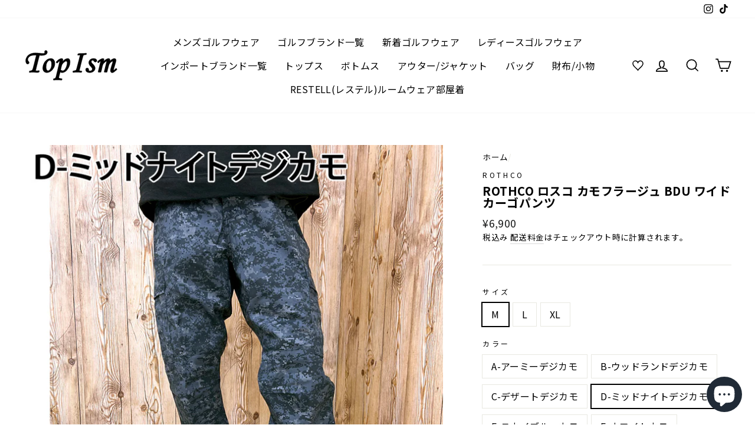

--- FILE ---
content_type: text/html; charset=utf-8
request_url: https://topism.jp/products/bb-ro-bottoms-1
body_size: 54719
content:
<!doctype html>
<html class="no-js" lang="ja">
<head>
  <meta charset="utf-8">
  <meta http-equiv="X-UA-Compatible" content="IE=edge,chrome=1">
  <meta name="viewport" content="width=device-width,initial-scale=1">
  <meta name="theme-color" content="#111111">
  <link rel="canonical" href="https://topism.jp/products/bb-ro-bottoms-1">
  <link rel="canonical" href="https://topism.jp/products/bb-ro-bottoms-1">
  <link rel="preconnect" href="https://cdn.shopify.com">
  <link rel="preconnect" href="https://fonts.shopifycdn.com">
  <link rel="dns-prefetch" href="https://productreviews.shopifycdn.com">
  <link rel="dns-prefetch" href="https://ajax.googleapis.com">
  <link rel="dns-prefetch" href="https://maps.googleapis.com">
  <link rel="dns-prefetch" href="https://maps.gstatic.com">
  <link href="https://fonts.googleapis.com/css2?family=Noto+Sans+JP:wght@400;700&display=swap" rel="stylesheet"><link rel="shortcut icon" href="//topism.jp/cdn/shop/files/topism_favicon_2x_44b700bd-827a-4a02-a5bd-c7b3945ea666_32x32.png?v=1620492550" type="image/png" /><title>ROTHCO ロスコ カモフラージュ BDU ワイドカーゴパンツ
&ndash; TopIsm
</title>
<meta name="description" content="【送料無料】 ROTHCO定番のBDUパンツ。しっかりとしたコットンツイル生地のミリタリーカーゴパンツです。過酷な環境下で行動する兵士たちを支えるタフなアイテム。膝＆ヒップ部分は当て布で補強、さらに膝は動きを制限しないようにタック仕様となっています。"><meta property="og:site_name" content="TopIsm">
  <meta property="og:url" content="https://topism.jp/products/bb-ro-bottoms-1">
  <meta property="og:title" content="ROTHCO ロスコ カモフラージュ BDU ワイドカーゴパンツ">
  <meta property="og:type" content="product">
  <meta property="og:description" content="【送料無料】 ROTHCO定番のBDUパンツ。しっかりとしたコットンツイル生地のミリタリーカーゴパンツです。過酷な環境下で行動する兵士たちを支えるタフなアイテム。膝＆ヒップ部分は当て布で補強、さらに膝は動きを制限しないようにタック仕様となっています。"><meta property="og:image" content="http://topism.jp/cdn/shop/files/bb-ro-bt-1-cc_1200x1200.jpg?v=1710464050"><meta property="og:image" content="http://topism.jp/cdn/shop/files/bb-ro-bt-1-a_1200x1200.jpg?v=1710464050"><meta property="og:image" content="http://topism.jp/cdn/shop/files/bb-ro-bt-1-b_1200x1200.jpg?v=1710464050">
  <meta property="og:image:secure_url" content="https://topism.jp/cdn/shop/files/bb-ro-bt-1-cc_1200x1200.jpg?v=1710464050"><meta property="og:image:secure_url" content="https://topism.jp/cdn/shop/files/bb-ro-bt-1-a_1200x1200.jpg?v=1710464050"><meta property="og:image:secure_url" content="https://topism.jp/cdn/shop/files/bb-ro-bt-1-b_1200x1200.jpg?v=1710464050">
  <meta name="twitter:site" content="@">
  <meta name="twitter:card" content="summary_large_image">
  <meta name="twitter:title" content="ROTHCO ロスコ カモフラージュ BDU ワイドカーゴパンツ">
  <meta name="twitter:description" content="【送料無料】 ROTHCO定番のBDUパンツ。しっかりとしたコットンツイル生地のミリタリーカーゴパンツです。過酷な環境下で行動する兵士たちを支えるタフなアイテム。膝＆ヒップ部分は当て布で補強、さらに膝は動きを制限しないようにタック仕様となっています。">
<style data-shopify>@font-face {
  font-family: Arimo;
  font-weight: 700;
  font-style: normal;
  font-display: swap;
  src: url("//topism.jp/cdn/fonts/arimo/arimo_n7.1d2d0638e6a1228d86beb0e10006e3280ccb2d04.woff2") format("woff2"),
       url("//topism.jp/cdn/fonts/arimo/arimo_n7.f4b9139e8eac4a17b38b8707044c20f54c3be479.woff") format("woff");
}

  @font-face {
  font-family: Arimo;
  font-weight: 400;
  font-style: normal;
  font-display: swap;
  src: url("//topism.jp/cdn/fonts/arimo/arimo_n4.a7efb558ca22d2002248bbe6f302a98edee38e35.woff2") format("woff2"),
       url("//topism.jp/cdn/fonts/arimo/arimo_n4.0da809f7d1d5ede2a73be7094ac00741efdb6387.woff") format("woff");
}


  @font-face {
  font-family: Arimo;
  font-weight: 600;
  font-style: normal;
  font-display: swap;
  src: url("//topism.jp/cdn/fonts/arimo/arimo_n6.9c18b0befd86597f319b7d7f925727d04c262b32.woff2") format("woff2"),
       url("//topism.jp/cdn/fonts/arimo/arimo_n6.422bf6679b81a8bfb1b25d19299a53688390c2b9.woff") format("woff");
}

  @font-face {
  font-family: Arimo;
  font-weight: 400;
  font-style: italic;
  font-display: swap;
  src: url("//topism.jp/cdn/fonts/arimo/arimo_i4.438ddb21a1b98c7230698d70dc1a21df235701b2.woff2") format("woff2"),
       url("//topism.jp/cdn/fonts/arimo/arimo_i4.0e1908a0dc1ec32fabb5a03a0c9ee2083f82e3d7.woff") format("woff");
}

  @font-face {
  font-family: Arimo;
  font-weight: 600;
  font-style: italic;
  font-display: swap;
  src: url("//topism.jp/cdn/fonts/arimo/arimo_i6.f0bf3dae51f72fa5b2cefdfe865a6fbb7701a14c.woff2") format("woff2"),
       url("//topism.jp/cdn/fonts/arimo/arimo_i6.3489f579170784cd222ed21c14f1e8f1a3c0d044.woff") format("woff");
}

</style><link href="//topism.jp/cdn/shop/t/4/assets/theme.css?v=153417495041848197761698200219" rel="stylesheet" type="text/css" media="all" />
<style data-shopify>:root {
    --typeHeaderPrimary: Arimo;
    --typeHeaderFallback: sans-serif;
    --typeHeaderSize: 28px;
    --typeHeaderWeight: 700;
    --typeHeaderLineHeight: 1;
    --typeHeaderSpacing: 0.025em;

    --typeBasePrimary:Arimo;
    --typeBaseFallback:sans-serif;
    --typeBaseSize: 16px;
    --typeBaseWeight: 400;
    --typeBaseSpacing: 0.025em;
    --typeBaseLineHeight: 1.6;

    --typeCollectionTitle: 18px;

    --iconWeight: 4px;
    --iconLinecaps: miter;

    
      --buttonRadius: 0px;
    

    --colorGridOverlayOpacity: 0.2;
  }
}</style><script>
    document.documentElement.className = document.documentElement.className.replace('no-js', 'js');

    window.theme = window.theme || {};
    theme.routes = {
      cart: "/cart",
      cartAdd: "/cart/add.js",
      cartChange: "/cart/change"
    };
    theme.strings = {
      soldOut: "売り切れ",
      unavailable: "利用不可",
      stockLabel: "在庫は[count]のみです。",
      willNotShipUntil: "出荷予定日は[date]です。",
      willBeInStockAfter: "入荷予定日は[date]以降です。",
      waitingForStock: "在庫",
      savePrice: "[saved_amount] 値下げ",
      cartEmpty: "現在、カートは空です。",
      cartTermsConfirmation: "ご購入手続きへ進むには、利用規約に同意する必要があります"
    };
    theme.settings = {
      dynamicVariantsEnable: true,
      dynamicVariantType: "button",
      cartType: "drawer",
      moneyFormat: "¥{{amount_no_decimals}}",
      saveType: "dollar",
      recentlyViewedEnabled: false,
      predictiveSearch: true,
      predictiveSearchType: "product,article,page,collection",
      inventoryThreshold: 10,
      quickView: false,
      themeName: 'Impulse',
      themeVersion: "3.4.0"
    };
  </script>

  <script>window.performance && window.performance.mark && window.performance.mark('shopify.content_for_header.start');</script><meta name="google-site-verification" content="sj7LsExNuE3ogokugkTVJbYZ90tCsRxJHBviBh6eFig">
<meta id="shopify-digital-wallet" name="shopify-digital-wallet" content="/49645879446/digital_wallets/dialog">
<meta name="shopify-checkout-api-token" content="5e0221df1ace4f8e198f78eb071a03c0">
<link rel="alternate" type="application/json+oembed" href="https://topism.jp/products/bb-ro-bottoms-1.oembed">
<script async="async" src="/checkouts/internal/preloads.js?locale=ja-JP"></script>
<link rel="preconnect" href="https://shop.app" crossorigin="anonymous">
<script async="async" src="https://shop.app/checkouts/internal/preloads.js?locale=ja-JP&shop_id=49645879446" crossorigin="anonymous"></script>
<script id="apple-pay-shop-capabilities" type="application/json">{"shopId":49645879446,"countryCode":"JP","currencyCode":"JPY","merchantCapabilities":["supports3DS"],"merchantId":"gid:\/\/shopify\/Shop\/49645879446","merchantName":"TopIsm","requiredBillingContactFields":["postalAddress","email","phone"],"requiredShippingContactFields":["postalAddress","email","phone"],"shippingType":"shipping","supportedNetworks":["visa","masterCard","amex","jcb","discover"],"total":{"type":"pending","label":"TopIsm","amount":"1.00"},"shopifyPaymentsEnabled":true,"supportsSubscriptions":true}</script>
<script id="shopify-features" type="application/json">{"accessToken":"5e0221df1ace4f8e198f78eb071a03c0","betas":["rich-media-storefront-analytics"],"domain":"topism.jp","predictiveSearch":false,"shopId":49645879446,"locale":"ja"}</script>
<script>var Shopify = Shopify || {};
Shopify.shop = "topism.myshopify.com";
Shopify.locale = "ja";
Shopify.currency = {"active":"JPY","rate":"1.0"};
Shopify.country = "JP";
Shopify.theme = {"name":"Impulse","id":113822400662,"schema_name":"Impulse","schema_version":"3.4.0","theme_store_id":857,"role":"main"};
Shopify.theme.handle = "null";
Shopify.theme.style = {"id":null,"handle":null};
Shopify.cdnHost = "topism.jp/cdn";
Shopify.routes = Shopify.routes || {};
Shopify.routes.root = "/";</script>
<script type="module">!function(o){(o.Shopify=o.Shopify||{}).modules=!0}(window);</script>
<script>!function(o){function n(){var o=[];function n(){o.push(Array.prototype.slice.apply(arguments))}return n.q=o,n}var t=o.Shopify=o.Shopify||{};t.loadFeatures=n(),t.autoloadFeatures=n()}(window);</script>
<script>
  window.ShopifyPay = window.ShopifyPay || {};
  window.ShopifyPay.apiHost = "shop.app\/pay";
  window.ShopifyPay.redirectState = null;
</script>
<script id="shop-js-analytics" type="application/json">{"pageType":"product"}</script>
<script defer="defer" async type="module" src="//topism.jp/cdn/shopifycloud/shop-js/modules/v2/client.init-shop-cart-sync_0MstufBG.ja.esm.js"></script>
<script defer="defer" async type="module" src="//topism.jp/cdn/shopifycloud/shop-js/modules/v2/chunk.common_jll-23Z1.esm.js"></script>
<script defer="defer" async type="module" src="//topism.jp/cdn/shopifycloud/shop-js/modules/v2/chunk.modal_HXih6-AF.esm.js"></script>
<script type="module">
  await import("//topism.jp/cdn/shopifycloud/shop-js/modules/v2/client.init-shop-cart-sync_0MstufBG.ja.esm.js");
await import("//topism.jp/cdn/shopifycloud/shop-js/modules/v2/chunk.common_jll-23Z1.esm.js");
await import("//topism.jp/cdn/shopifycloud/shop-js/modules/v2/chunk.modal_HXih6-AF.esm.js");

  window.Shopify.SignInWithShop?.initShopCartSync?.({"fedCMEnabled":true,"windoidEnabled":true});

</script>
<script>
  window.Shopify = window.Shopify || {};
  if (!window.Shopify.featureAssets) window.Shopify.featureAssets = {};
  window.Shopify.featureAssets['shop-js'] = {"shop-cart-sync":["modules/v2/client.shop-cart-sync_DN7iwvRY.ja.esm.js","modules/v2/chunk.common_jll-23Z1.esm.js","modules/v2/chunk.modal_HXih6-AF.esm.js"],"init-fed-cm":["modules/v2/client.init-fed-cm_DmZOWWut.ja.esm.js","modules/v2/chunk.common_jll-23Z1.esm.js","modules/v2/chunk.modal_HXih6-AF.esm.js"],"shop-cash-offers":["modules/v2/client.shop-cash-offers_HFfvn_Gz.ja.esm.js","modules/v2/chunk.common_jll-23Z1.esm.js","modules/v2/chunk.modal_HXih6-AF.esm.js"],"shop-login-button":["modules/v2/client.shop-login-button_BVN3pvk0.ja.esm.js","modules/v2/chunk.common_jll-23Z1.esm.js","modules/v2/chunk.modal_HXih6-AF.esm.js"],"pay-button":["modules/v2/client.pay-button_CyS_4GVi.ja.esm.js","modules/v2/chunk.common_jll-23Z1.esm.js","modules/v2/chunk.modal_HXih6-AF.esm.js"],"shop-button":["modules/v2/client.shop-button_zh22db91.ja.esm.js","modules/v2/chunk.common_jll-23Z1.esm.js","modules/v2/chunk.modal_HXih6-AF.esm.js"],"avatar":["modules/v2/client.avatar_BTnouDA3.ja.esm.js"],"init-windoid":["modules/v2/client.init-windoid_BlVJIuJ5.ja.esm.js","modules/v2/chunk.common_jll-23Z1.esm.js","modules/v2/chunk.modal_HXih6-AF.esm.js"],"init-shop-for-new-customer-accounts":["modules/v2/client.init-shop-for-new-customer-accounts_BqzwtUK7.ja.esm.js","modules/v2/client.shop-login-button_BVN3pvk0.ja.esm.js","modules/v2/chunk.common_jll-23Z1.esm.js","modules/v2/chunk.modal_HXih6-AF.esm.js"],"init-shop-email-lookup-coordinator":["modules/v2/client.init-shop-email-lookup-coordinator_DKDv3hKi.ja.esm.js","modules/v2/chunk.common_jll-23Z1.esm.js","modules/v2/chunk.modal_HXih6-AF.esm.js"],"init-shop-cart-sync":["modules/v2/client.init-shop-cart-sync_0MstufBG.ja.esm.js","modules/v2/chunk.common_jll-23Z1.esm.js","modules/v2/chunk.modal_HXih6-AF.esm.js"],"shop-toast-manager":["modules/v2/client.shop-toast-manager_BkVvTGW3.ja.esm.js","modules/v2/chunk.common_jll-23Z1.esm.js","modules/v2/chunk.modal_HXih6-AF.esm.js"],"init-customer-accounts":["modules/v2/client.init-customer-accounts_CZbUHFPX.ja.esm.js","modules/v2/client.shop-login-button_BVN3pvk0.ja.esm.js","modules/v2/chunk.common_jll-23Z1.esm.js","modules/v2/chunk.modal_HXih6-AF.esm.js"],"init-customer-accounts-sign-up":["modules/v2/client.init-customer-accounts-sign-up_C0QA8nCd.ja.esm.js","modules/v2/client.shop-login-button_BVN3pvk0.ja.esm.js","modules/v2/chunk.common_jll-23Z1.esm.js","modules/v2/chunk.modal_HXih6-AF.esm.js"],"shop-follow-button":["modules/v2/client.shop-follow-button_CSkbpFfm.ja.esm.js","modules/v2/chunk.common_jll-23Z1.esm.js","modules/v2/chunk.modal_HXih6-AF.esm.js"],"checkout-modal":["modules/v2/client.checkout-modal_rYdHFJTE.ja.esm.js","modules/v2/chunk.common_jll-23Z1.esm.js","modules/v2/chunk.modal_HXih6-AF.esm.js"],"shop-login":["modules/v2/client.shop-login_DeXIozZF.ja.esm.js","modules/v2/chunk.common_jll-23Z1.esm.js","modules/v2/chunk.modal_HXih6-AF.esm.js"],"lead-capture":["modules/v2/client.lead-capture_DGEoeVgo.ja.esm.js","modules/v2/chunk.common_jll-23Z1.esm.js","modules/v2/chunk.modal_HXih6-AF.esm.js"],"payment-terms":["modules/v2/client.payment-terms_BXPcfuME.ja.esm.js","modules/v2/chunk.common_jll-23Z1.esm.js","modules/v2/chunk.modal_HXih6-AF.esm.js"]};
</script>
<script id="__st">var __st={"a":49645879446,"offset":32400,"reqid":"09724bca-25bc-4fff-a6e6-75a54b6f1376-1769075359","pageurl":"topism.jp\/products\/bb-ro-bottoms-1","u":"3c7431405fa2","p":"product","rtyp":"product","rid":7483621146774};</script>
<script>window.ShopifyPaypalV4VisibilityTracking = true;</script>
<script id="captcha-bootstrap">!function(){'use strict';const t='contact',e='account',n='new_comment',o=[[t,t],['blogs',n],['comments',n],[t,'customer']],c=[[e,'customer_login'],[e,'guest_login'],[e,'recover_customer_password'],[e,'create_customer']],r=t=>t.map((([t,e])=>`form[action*='/${t}']:not([data-nocaptcha='true']) input[name='form_type'][value='${e}']`)).join(','),a=t=>()=>t?[...document.querySelectorAll(t)].map((t=>t.form)):[];function s(){const t=[...o],e=r(t);return a(e)}const i='password',u='form_key',d=['recaptcha-v3-token','g-recaptcha-response','h-captcha-response',i],f=()=>{try{return window.sessionStorage}catch{return}},m='__shopify_v',_=t=>t.elements[u];function p(t,e,n=!1){try{const o=window.sessionStorage,c=JSON.parse(o.getItem(e)),{data:r}=function(t){const{data:e,action:n}=t;return t[m]||n?{data:e,action:n}:{data:t,action:n}}(c);for(const[e,n]of Object.entries(r))t.elements[e]&&(t.elements[e].value=n);n&&o.removeItem(e)}catch(o){console.error('form repopulation failed',{error:o})}}const l='form_type',E='cptcha';function T(t){t.dataset[E]=!0}const w=window,h=w.document,L='Shopify',v='ce_forms',y='captcha';let A=!1;((t,e)=>{const n=(g='f06e6c50-85a8-45c8-87d0-21a2b65856fe',I='https://cdn.shopify.com/shopifycloud/storefront-forms-hcaptcha/ce_storefront_forms_captcha_hcaptcha.v1.5.2.iife.js',D={infoText:'hCaptchaによる保護',privacyText:'プライバシー',termsText:'利用規約'},(t,e,n)=>{const o=w[L][v],c=o.bindForm;if(c)return c(t,g,e,D).then(n);var r;o.q.push([[t,g,e,D],n]),r=I,A||(h.body.append(Object.assign(h.createElement('script'),{id:'captcha-provider',async:!0,src:r})),A=!0)});var g,I,D;w[L]=w[L]||{},w[L][v]=w[L][v]||{},w[L][v].q=[],w[L][y]=w[L][y]||{},w[L][y].protect=function(t,e){n(t,void 0,e),T(t)},Object.freeze(w[L][y]),function(t,e,n,w,h,L){const[v,y,A,g]=function(t,e,n){const i=e?o:[],u=t?c:[],d=[...i,...u],f=r(d),m=r(i),_=r(d.filter((([t,e])=>n.includes(e))));return[a(f),a(m),a(_),s()]}(w,h,L),I=t=>{const e=t.target;return e instanceof HTMLFormElement?e:e&&e.form},D=t=>v().includes(t);t.addEventListener('submit',(t=>{const e=I(t);if(!e)return;const n=D(e)&&!e.dataset.hcaptchaBound&&!e.dataset.recaptchaBound,o=_(e),c=g().includes(e)&&(!o||!o.value);(n||c)&&t.preventDefault(),c&&!n&&(function(t){try{if(!f())return;!function(t){const e=f();if(!e)return;const n=_(t);if(!n)return;const o=n.value;o&&e.removeItem(o)}(t);const e=Array.from(Array(32),(()=>Math.random().toString(36)[2])).join('');!function(t,e){_(t)||t.append(Object.assign(document.createElement('input'),{type:'hidden',name:u})),t.elements[u].value=e}(t,e),function(t,e){const n=f();if(!n)return;const o=[...t.querySelectorAll(`input[type='${i}']`)].map((({name:t})=>t)),c=[...d,...o],r={};for(const[a,s]of new FormData(t).entries())c.includes(a)||(r[a]=s);n.setItem(e,JSON.stringify({[m]:1,action:t.action,data:r}))}(t,e)}catch(e){console.error('failed to persist form',e)}}(e),e.submit())}));const S=(t,e)=>{t&&!t.dataset[E]&&(n(t,e.some((e=>e===t))),T(t))};for(const o of['focusin','change'])t.addEventListener(o,(t=>{const e=I(t);D(e)&&S(e,y())}));const B=e.get('form_key'),M=e.get(l),P=B&&M;t.addEventListener('DOMContentLoaded',(()=>{const t=y();if(P)for(const e of t)e.elements[l].value===M&&p(e,B);[...new Set([...A(),...v().filter((t=>'true'===t.dataset.shopifyCaptcha))])].forEach((e=>S(e,t)))}))}(h,new URLSearchParams(w.location.search),n,t,e,['guest_login'])})(!0,!0)}();</script>
<script integrity="sha256-4kQ18oKyAcykRKYeNunJcIwy7WH5gtpwJnB7kiuLZ1E=" data-source-attribution="shopify.loadfeatures" defer="defer" src="//topism.jp/cdn/shopifycloud/storefront/assets/storefront/load_feature-a0a9edcb.js" crossorigin="anonymous"></script>
<script crossorigin="anonymous" defer="defer" src="//topism.jp/cdn/shopifycloud/storefront/assets/shopify_pay/storefront-65b4c6d7.js?v=20250812"></script>
<script data-source-attribution="shopify.dynamic_checkout.dynamic.init">var Shopify=Shopify||{};Shopify.PaymentButton=Shopify.PaymentButton||{isStorefrontPortableWallets:!0,init:function(){window.Shopify.PaymentButton.init=function(){};var t=document.createElement("script");t.src="https://topism.jp/cdn/shopifycloud/portable-wallets/latest/portable-wallets.ja.js",t.type="module",document.head.appendChild(t)}};
</script>
<script data-source-attribution="shopify.dynamic_checkout.buyer_consent">
  function portableWalletsHideBuyerConsent(e){var t=document.getElementById("shopify-buyer-consent"),n=document.getElementById("shopify-subscription-policy-button");t&&n&&(t.classList.add("hidden"),t.setAttribute("aria-hidden","true"),n.removeEventListener("click",e))}function portableWalletsShowBuyerConsent(e){var t=document.getElementById("shopify-buyer-consent"),n=document.getElementById("shopify-subscription-policy-button");t&&n&&(t.classList.remove("hidden"),t.removeAttribute("aria-hidden"),n.addEventListener("click",e))}window.Shopify?.PaymentButton&&(window.Shopify.PaymentButton.hideBuyerConsent=portableWalletsHideBuyerConsent,window.Shopify.PaymentButton.showBuyerConsent=portableWalletsShowBuyerConsent);
</script>
<script>
  function portableWalletsCleanup(e){e&&e.src&&console.error("Failed to load portable wallets script "+e.src);var t=document.querySelectorAll("shopify-accelerated-checkout .shopify-payment-button__skeleton, shopify-accelerated-checkout-cart .wallet-cart-button__skeleton"),e=document.getElementById("shopify-buyer-consent");for(let e=0;e<t.length;e++)t[e].remove();e&&e.remove()}function portableWalletsNotLoadedAsModule(e){e instanceof ErrorEvent&&"string"==typeof e.message&&e.message.includes("import.meta")&&"string"==typeof e.filename&&e.filename.includes("portable-wallets")&&(window.removeEventListener("error",portableWalletsNotLoadedAsModule),window.Shopify.PaymentButton.failedToLoad=e,"loading"===document.readyState?document.addEventListener("DOMContentLoaded",window.Shopify.PaymentButton.init):window.Shopify.PaymentButton.init())}window.addEventListener("error",portableWalletsNotLoadedAsModule);
</script>

<script type="module" src="https://topism.jp/cdn/shopifycloud/portable-wallets/latest/portable-wallets.ja.js" onError="portableWalletsCleanup(this)" crossorigin="anonymous"></script>
<script nomodule>
  document.addEventListener("DOMContentLoaded", portableWalletsCleanup);
</script>

<link id="shopify-accelerated-checkout-styles" rel="stylesheet" media="screen" href="https://topism.jp/cdn/shopifycloud/portable-wallets/latest/accelerated-checkout-backwards-compat.css" crossorigin="anonymous">
<style id="shopify-accelerated-checkout-cart">
        #shopify-buyer-consent {
  margin-top: 1em;
  display: inline-block;
  width: 100%;
}

#shopify-buyer-consent.hidden {
  display: none;
}

#shopify-subscription-policy-button {
  background: none;
  border: none;
  padding: 0;
  text-decoration: underline;
  font-size: inherit;
  cursor: pointer;
}

#shopify-subscription-policy-button::before {
  box-shadow: none;
}

      </style>

<script>window.performance && window.performance.mark && window.performance.mark('shopify.content_for_header.end');</script>

  <script src="//topism.jp/cdn/shop/t/4/assets/vendor-scripts-v7.js" defer="defer"></script><script src="//topism.jp/cdn/shop/t/4/assets/theme.js?v=117654868488806554321601981104" defer="defer"></script>


<script type="text/javascript">
  function initAppmate(Appmate){
    Appmate.wk.on({
      'click [data-wk-add-product]': eventHandler(function(){
        var productId = this.getAttribute('data-wk-add-product');
        var select = Appmate.wk.$('form select[name="id"]');
        var variantId = select.length ? select.val() : undefined;
        Appmate.wk.addProduct(productId, variantId).then(function(product) {
          var variant = product.selected_or_first_available_variant || {};
          sendTracking({
            hitType: 'event',
            eventCategory: 'Wishlist',
            eventAction: 'WK Added Product',
            eventLabel: 'Wishlist King',
          }, {
            id: variant.sku || variant.id,
            name: product.title,
            category: product.type,
            brand: product.vendor,
            variant: variant.title,
            price: variant.price
          }, {
            list: "" || undefined
          });
        });
      }),
      'click [data-wk-remove-product]': eventHandler(function(){
        var productId = this.getAttribute('data-wk-remove-product');
        Appmate.wk.removeProduct(productId).then(function(product) {
          var variant = product.selected_or_first_available_variant || {};
          sendTracking({
            hitType: 'event',
            eventCategory: 'Wishlist',
            eventAction: 'WK Removed Product',
            eventLabel: 'Wishlist King',
          }, {
            id: variant.sku || variant.id,
            name: product.title,
            category: product.type,
            brand: product.vendor,
            variant: variant.title,
            price: variant.price
          }, {
            list: "" || undefined
          });
        });
      }),
      'click [data-wk-remove-item]': eventHandler(function(){
        var itemId = this.getAttribute('data-wk-remove-item');
        fadeOrNot(this, function() {
          Appmate.wk.removeItem(itemId).then(function(product){
            var variant = product.selected_or_first_available_variant || {};
            sendTracking({
              hitType: 'event',
              eventCategory: 'Wishlist',
              eventAction: 'WK Removed Product',
              eventLabel: 'Wishlist King',
            }, {
              id: variant.sku || variant.id,
              name: product.title,
              category: product.type,
              brand: product.vendor,
              variant: variant.title,
              price: variant.price
            }, {
              list: "" || undefined
            });
          });
        });
      }),
      'click [data-wk-clear-wishlist]': eventHandler(function(){
        var wishlistId = this.getAttribute('data-wk-clear-wishlist');
        Appmate.wk.clear(wishlistId).then(function() {
          sendTracking({
            hitType: 'event',
            eventCategory: 'Wishlist',
            eventAction: 'WK Cleared Wishlist',
            eventLabel: 'Wishlist King',
          });
        });
      }),
      'click [data-wk-share]': eventHandler(function(){
        var params = {
          wkShareService: this.getAttribute("data-wk-share-service"),
          wkShare: this.getAttribute("data-wk-share"),
          wkShareImage: this.getAttribute("data-wk-share-image")
        };
        var shareLink = Appmate.wk.getShareLink(params);

        sendTracking({
          hitType: 'event',
          eventCategory: 'Wishlist',
          eventAction: 'WK Shared Wishlist (' + params.wkShareService + ')',
          eventLabel: 'Wishlist King',
        });

        switch (params.wkShareService) {
          case 'link':
            Appmate.wk.$('#wk-share-link-text').addClass('wk-visible').find('.wk-text').html(shareLink);
            var copyButton = Appmate.wk.$('#wk-share-link-text .wk-clipboard');
            var copyText = copyButton.html();
            var clipboard = Appmate.wk.clipboard(copyButton[0]);
            clipboard.on('success', function(e) {
              copyButton.html('copied');
              setTimeout(function(){
                copyButton.html(copyText);
              }, 2000);
            });
            break;
          case 'email':
            window.location.href = shareLink;
            break;
          case 'contact':
            var contactUrl = '/pages/contact';
            var message = 'Here is the link to my list:\n' + shareLink;
            window.location.href=contactUrl + '?message=' + encodeURIComponent(message);
            break;
          default:
            window.open(
              shareLink,
              'wishlist_share',
              'height=590, width=770, toolbar=no, menubar=no, scrollbars=no, resizable=no, location=no, directories=no, status=no'
            );
        }
      }),
      'click [data-wk-move-to-cart]': eventHandler(function(){
        var $elem = Appmate.wk.$(this);
        $form = $elem.parents('form');
        $elem.prop("disabled", true);

        var item = this.getAttribute('data-wk-move-to-cart');
        var formData = $form.serialize();

        fadeOrNot(this, function(){
          Appmate.wk
          .moveToCart(item, formData)
          .then(function(product){
            $elem.prop("disabled", false);

            var variant = product.selected_or_first_available_variant || {};
            sendTracking({
              hitType: 'event',
              eventCategory: 'Wishlist',
              eventAction: 'WK Added to Cart',
              eventLabel: 'Wishlist King',
              hitCallback: function() {
                window.scrollTo(0, 0);
                location.reload();
              }
            }, {
              id: variant.sku || variant.id,
              name: product.title,
              category: product.type,
              brand: product.vendor,
              variant: variant.title,
              price: variant.price,
              quantity: 1,
            }, {
              list: "" || undefined
            });
          });
        });
      }),
      'render .wk-option-select': function(elem){
        appmateOptionSelect(elem);
      },
      'login-required': function (intent) {
        var redirect = {
          path: window.location.pathname,
          intent: intent
        };
        window.location = '/account/login?wk-redirect=' + encodeURIComponent(JSON.stringify(redirect));
      },
      'ready': function () {
        fillContactForm();

        var redirect = Appmate.wk.getQueryParam('wk-redirect');
        if (redirect) {
          Appmate.wk.addLoginRedirect(Appmate.wk.$('#customer_login'), JSON.parse(redirect));
        }
        var intent = Appmate.wk.getQueryParam('wk-intent');
        if (intent) {
          intent = JSON.parse(intent);
          switch (intent.action) {
            case 'addProduct':
              Appmate.wk.addProduct(intent.product, intent.variant)
              break;
            default:
              console.warn('Wishlist King: Intent not implemented', intent)
          }
          if (window.history && window.history.pushState) {
            history.pushState(null, null, window.location.pathname);
          }
        }
      }
    });

    Appmate.init({
      shop: {
        domain: 'topism.myshopify.com'
      },
      session: {
        customer: ''
      },
      globals: {
        settings: {
          app_wk_icon: 'heart',
          app_wk_share_position: 'top',
          app_wk_products_per_row: 4,
          money_format: '¥{{amount_no_decimals}}',
          root_url: ''
        },
        customer: '',
        customer_accounts_enabled: true,
      },
      wishlist: {
        filter: function(product) {
          return !product.hidden;
        },
        loginRequired: false,
        handle: '/pages/wishlist',
        proxyHandle: "/a/wk",
        share: {
          handle: "/pages/shared-wishlist",
          title: 'My Wishlist',
          description: 'オススメ商品 @ TopIsm.',
          imageTitle: 'TopIsm',
          hashTags: 'wishlist',
          twitterUser: false // will be used with via
        }
      }
    });

    function sendTracking(event, product, action) {
      if (typeof fbq === 'function') {
        switch (event.eventAction) {
          case "WK Added Product":
            fbq('track', 'AddToWishlist', {
              value: product.price,
              currency: 'JPY'
            });
            break;
        }
      }
      if (typeof ga === 'function') {
        if (product) {
          delete product.price;
          ga('ec:addProduct', product);
        }

        if (action) {
          ga('ec:setAction', 'click', action);
        }

        if (event) {
          ga('send', event);
        }

        if (!ga.loaded) {
          event && event.hitCallback && event.hitCallback()
        }
      } else {
        event && event.hitCallback && event.hitCallback()
      }
    }

    function fillContactForm() {
      document.addEventListener('DOMContentLoaded', fillContactForm)
      if (document.getElementById('contact_form')) {
        var message = Appmate.wk.getQueryParam('message');
        var bodyElement = document.querySelector("#contact_form textarea[name='contact[body]']");
        if (bodyElement && message) {
          bodyElement.value = message;
        }
      }
    }

    function eventHandler (callback) {
      return function (event) {
        if (typeof callback === 'function') {
          callback.call(this, event)
        }
        if (event) {
          event.preventDefault();
          event.stopPropagation();
        }
      }
    }

    function fadeOrNot(elem, callback){
      if (typeof $ !== "function") {
        callback();
        return;
      }
      var $elem = $(elem);
  	  if ($elem.parents('.wk-fadeout').length) {
        $elem.parents('.wk-fadeout').fadeOut(callback);
      } else {
        callback();
      }
    }
  }
</script>



<script
  id="wishlist-icon-filled"
  data="wishlist"
  type="text/x-template"
  app="wishlist-king"
>
  {% if settings.app_wk_icon == "heart" %}
    <svg version='1.1' xmlns='https://www.w3.org/2000/svg' width='64' height='64' viewBox='0 0 64 64'>
      <path d='M47.199 4c-6.727 0-12.516 5.472-15.198 11.188-2.684-5.715-8.474-11.188-15.201-11.188-9.274 0-16.8 7.527-16.8 16.802 0 18.865 19.031 23.812 32.001 42.464 12.26-18.536 31.999-24.2 31.999-42.464 0-9.274-7.527-16.802-16.801-16.802z' fill='#000'></path>
    </svg>
  {% elsif settings.app_wk_icon == "star" %}
    <svg version='1.1' xmlns='https://www.w3.org/2000/svg' width='64' height='60.9' viewBox='0 0 64 64'>
      <path d='M63.92,23.25a1.5,1.5,0,0,0-1.39-1H40.3L33.39,1.08A1.5,1.5,0,0,0,32,0h0a1.49,1.49,0,0,0-1.39,1L23.7,22.22H1.47a1.49,1.49,0,0,0-1.39,1A1.39,1.39,0,0,0,.6,24.85l18,13L11.65,59a1.39,1.39,0,0,0,.51,1.61,1.47,1.47,0,0,0,.88.3,1.29,1.29,0,0,0,.88-0.3l18-13.08L50,60.68a1.55,1.55,0,0,0,1.76,0,1.39,1.39,0,0,0,.51-1.61l-6.9-21.14,18-13A1.45,1.45,0,0,0,63.92,23.25Z' fill='#be8508'></path>
    </svg>
  {% endif %}
</script>

<script
  id="wishlist-icon-empty"
  data="wishlist"
  type="text/x-template"
  app="wishlist-king"
>
  {% if settings.app_wk_icon == "heart" %}
    <svg version='1.1' xmlns='https://www.w3.org/2000/svg' width='64px' height='60.833px' viewBox='0 0 64 60.833'>
      <path stroke='#000' stroke-width='5' stroke-miterlimit='10' fill-opacity='0' d='M45.684,2.654c-6.057,0-11.27,4.927-13.684,10.073 c-2.417-5.145-7.63-10.073-13.687-10.073c-8.349,0-15.125,6.776-15.125,15.127c0,16.983,17.134,21.438,28.812,38.231 c11.038-16.688,28.811-21.787,28.811-38.231C60.811,9.431,54.033,2.654,45.684,2.654z'/>
    </svg>
  {% elsif settings.app_wk_icon == "star" %}
    <svg version='1.1' xmlns='https://www.w3.org/2000/svg' width='64' height='60.9' viewBox='0 0 64 64'>
      <path d='M63.92,23.25a1.5,1.5,0,0,0-1.39-1H40.3L33.39,1.08A1.5,1.5,0,0,0,32,0h0a1.49,1.49,0,0,0-1.39,1L23.7,22.22H1.47a1.49,1.49,0,0,0-1.39,1A1.39,1.39,0,0,0,.6,24.85l18,13L11.65,59a1.39,1.39,0,0,0,.51,1.61,1.47,1.47,0,0,0,.88.3,1.29,1.29,0,0,0,.88-0.3l18-13.08L50,60.68a1.55,1.55,0,0,0,1.76,0,1.39,1.39,0,0,0,.51-1.61l-6.9-21.14,18-13A1.45,1.45,0,0,0,63.92,23.25ZM42.75,36.18a1.39,1.39,0,0,0-.51,1.61l5.81,18L32.85,44.69a1.41,1.41,0,0,0-1.67,0L15.92,55.74l5.81-18a1.39,1.39,0,0,0-.51-1.61L6,25.12H24.7a1.49,1.49,0,0,0,1.39-1L32,6.17l5.81,18a1.5,1.5,0,0,0,1.39,1H58Z' fill='#be8508'></path>
    </svg>
  {% endif %}
</script>

<script
  id="wishlist-icon-remove"
  data="wishlist"
  type="text/x-template"
  app="wishlist-king"
>
  <svg role="presentation" viewBox="0 0 16 14">
    <path d="M15 0L1 14m14 0L1 0" stroke="currentColor" fill="none" fill-rule="evenodd"></path>
  </svg>
</script>

<script
  id="wishlist-link"
  data="wishlist"
  type="text/x-template"
  app="wishlist-king"
>
  {% if wishlist.item_count %}
    {% assign link_icon = 'wishlist-icon-filled' %}
  {% else %}
    {% assign link_icon = 'wishlist-icon-empty' %}
  {% endif %}
  <a href="{{ wishlist.url }}" class="wk-link wk-{{ wishlist.state }}" title="View Wishlist"><div class="wk-icon">{% include link_icon %}</div><span class="wk-label">Wishlist</span> <span class="wk-count">({{ wishlist.item_count }})</span></a>
</script>

<script
  id="wishlist-link-li"
  data="wishlist"
  type="text/x-template"
  app="wishlist-king"
>
  <li class="wishlist-link-li wk-{{ wishlist.state }}">
    {% include 'wishlist-link' %}
  </li>
</script>

<script
  id="wishlist-button-product"
  data="product"
  type="text/x-template"
  app="wishlist-king"
>
  {% if product.in_wishlist %}
    {% assign btn_text = 'お気に入りから削除' %}
    {% assign btn_title = 'Remove from Wishlist' %}
    {% assign btn_action = 'wk-remove-product' %}
    {% assign btn_icon = 'wishlist-icon-filled' %}
  {% else %}
    {% assign btn_text = 'お気に入りに追加' %}
    {% assign btn_title = 'Add to Wishlist' %}
    {% assign btn_action = 'wk-add-product' %}
    {% assign btn_icon = 'wishlist-icon-empty' %}
  {% endif %}

  <button type="button" class="wk-button-product {{ btn_action }}" title="{{ btn_title }}" data-{{ btn_action }}="{{ product.id }}">
    <div class="wk-icon">
      {% include btn_icon %}
    </div>
    <span class="wk-label">{{ btn_text }}</span>
  </button>
</script>

<script
  id="wishlist-button-collection"
  data="product"
  type="text/x-template"
  app="wishlist-king"
>
  {% if product.in_wishlist %}
    {% assign btn_text = 'お気に入りから削除' %}
    {% assign btn_title = 'Remove from Wishlist' %}
    {% assign btn_action = 'wk-remove-product' %}
    {% assign btn_icon = 'wishlist-icon-filled' %}
  {% else %}
    {% assign btn_text = 'お気に入りに追加' %}
    {% assign btn_title = 'Add to Wishlist' %}
    {% assign btn_action = 'wk-add-product' %}
    {% assign btn_icon = 'wishlist-icon-empty' %}
  {% endif %}

  <button type="button" class="wk-button-collection {{ btn_action }}" title="{{ btn_title }}" data-{{ btn_action }}="{{ product.id }}">
    <div class="wk-icon">
      {% include btn_icon %}
    </div>
    <span class="wk-label">{{ btn_text }}</span>
  </button>
</script>

<script
  id="wishlist-button-wishlist-page"
  data="product"
  type="text/x-template"
  app="wishlist-king"
>
  {% if wishlist.read_only %}
    {% assign item_id = product.id %}
  {% else %}
    {% assign item_id = product.wishlist_item_id %}
  {% endif %}

  {% assign add_class = '' %}
  {% if product.in_wishlist and wishlist.read_only == true %}
    {% assign btn_text = 'In Wishlist' %}
    {% assign btn_title = 'Remove from Wishlist' %}
    {% assign btn_action = 'wk-remove-product' %}
    {% assign btn_icon = 'wishlist-icon-filled' %}
  {% elsif product.in_wishlist and wishlist.read_only == false %}
    {% assign btn_text = 'In Wishlist' %}
    {% assign btn_title = 'Remove from Wishlist' %}
    {% assign btn_action = 'wk-remove-item' %}
    {% assign btn_icon = 'wishlist-icon-remove' %}
    {% assign add_class = 'wk-with-hover' %}
  {% else %}
    {% assign btn_text = 'Add to Wishlist' %}
    {% assign btn_title = 'Add to Wishlist' %}
    {% assign btn_action = 'wk-add-product' %}
    {% assign btn_icon = 'wishlist-icon-empty' %}
    {% assign add_class = 'wk-with-hover' %}
  {% endif %}

  <button type="button" class="wk-button-wishlist-page {{ btn_action }} {{ add_class }}" title="{{ btn_title }}" data-{{ btn_action }}="{{ item_id }}">
    <div class="wk-icon">
      {% include btn_icon %}
    </div>
    <span class="wk-label">{{ btn_text }}</span>
  </button>
</script>

<script
  id="wishlist-button-wishlist-clear"
  data="wishlist"
  type="text/x-template"
  app="wishlist-king"
>
  {% assign btn_text = 'Clear Wishlist' %}
  {% assign btn_title = 'Clear Wishlist' %}
  {% assign btn_class = 'wk-button-wishlist-clear' %}

  <button type="button" class="{{ btn_class }}" title="{{ btn_title }}" data-wk-clear-wishlist="{{ wishlist.permaId }}">
    <span class="wk-label">{{ btn_text }}</span>
  </button>
</script>

<script
  id="wishlist-shared"
  data="shared_wishlist"
  type="text/x-template"
  app="wishlist-king"
>
  {% assign wishlist = shared_wishlist %}
  {% include 'wishlist-collection' with wishlist %}
</script>

<script
  id="wishlist-collection"
  data="wishlist"
  type="text/x-template"
  app="wishlist-king"
>
  <div class='wishlist-collection'>
  {% if wishlist.item_count == 0 %}
    {% include 'wishlist-collection-empty' %}
  {% else %}
    {% if customer_accounts_enabled and customer == false and wishlist.read_only == false %}
      {% include 'wishlist-collection-login-note' %}
    {% endif %}

    {% if settings.app_wk_share_position == "top" %}
      {% unless wishlist.read_only %}
        {% include 'wishlist-collection-share' %}
      {% endunless %}
    {% endif %}

    {% include 'wishlist-collection-loop' %}

    {% if settings.app_wk_share_position == "bottom" %}
      {% unless wishlist.read_only %}
        {% include 'wishlist-collection-share' %}
      {% endunless %}
    {% endif %}

    {% unless wishlist.read_only %}
      {% include 'wishlist-button-wishlist-clear' %}
    {% endunless %}
  {% endif %}
  </div>
</script>

<script
  id="wishlist-collection-empty"
  data="wishlist"
  type="text/x-template"
  app="wishlist-king"
>
  <div class="wk-row">
    <div class="wk-span12">
      <h3 class="wk-wishlist-empty-note">お気に入り商品はありません。</h3>
    </div>
  </div>
</script>

<script
  id="wishlist-collection-login-note"
  data="wishlist"
  type="text/x-template"
  app="wishlist-king"
>
  <div class="wk-row">
    <p class="wk-span12 wk-login-note">
      お気に入りに保存するには<a href="/account/login">ログイン</a> もしくは <a href="/account/register">アカウント登録</a>をしてください。
    </p>
  </div>
</script>

<script
  id="wishlist-collection-share"
  data="wishlist"
  type="text/x-template"
  app="wishlist-king"
>
  <h3 id="wk-share-head">お気に入り商品を共有する</h3>
  <ul id="wk-share-list">
    <li>{% include 'wishlist-share-button-fb' %}</li>
    <li>{% include 'wishlist-share-button-pinterest' %}</li>
    <li>{% include 'wishlist-share-button-twitter' %}</li>
    <li>{% include 'wishlist-share-button-email' %}</li>
    <li id="wk-share-whatsapp">{% include 'wishlist-share-button-whatsapp' %}</li>
    <li>{% include 'wishlist-share-button-link' %}</li>
    {% comment %}
    <li>{% include 'wishlist-share-button-contact' %}</li>
    {% endcomment %}
  </ul>
  <div id="wk-share-link-text"><span class="wk-text"></span><button class="wk-clipboard" data-clipboard-target="#wk-share-link-text .wk-text">copy link</button></div>
</script>

<script
  id="wishlist-collection-loop"
  data="wishlist"
  type="text/x-template"
  app="wishlist-king"
>
  <div class="wk-row">
    {% assign item_count = 0 %}
    {% for product in wishlist.products %}
      {% assign item_count = item_count | plus: 1 %}
      {% unless limit and item_count > limit %}
        {% assign hide_default_title = false %}
        {% if product.variants.length == 1 and product.variants[0].title contains 'Default' %}
          {% assign hide_default_title = true %}
        {% endif %}

        {% assign items_per_row = settings.app_wk_products_per_row %}
        {% assign wk_item_width = 100 | divided_by: items_per_row %}

        <div class="wk-item-column" style="width: {{ wk_item_width }}%">
          <div id="wk-item-{{ product.wishlist_item_id }}" class="wk-item {{ wk_item_class }} {% unless wishlist.read_only %}wk-fadeout{% endunless %}" data-wk-item="{{ product.wishlist_item_id }}">

            {% include 'wishlist-collection-product-image' with product %}
            {% include 'wishlist-button-wishlist-page' with product %}
            {% include 'wishlist-collection-product-title' with product %}
            {% include 'wishlist-collection-product-price' %}
            {% include 'wishlist-collection-product-form' with product %}
          </div>
        </div>
      {% endunless %}
    {% endfor %}
  </div>
</script>

<script
  id="wishlist-collection-product-image"
  data="wishlist"
  type="text/x-template"
  app="wishlist-king"
>
  <div class="wk-image">
    <a href="{{ product | variant_url }}" class="wk-variant-link wk-content" title="View product">
      <img class="wk-variant-image"
         src="{{ product | variant_img_url: '1000x' }}"
         alt="{{ product.title }}" />
    </a>
  </div>
</script>

<script
  id="wishlist-collection-product-title"
  data="wishlist"
  type="text/x-template"
  app="wishlist-king"
>
  <div class="wk-product-title">
    <a href="{{ product | variant_url }}" class="wk-variant-link" title="View product">{{ product.title }}</a>
  </div>
</script>

<script
  id="wishlist-collection-product-price"
  data="wishlist"
  type="text/x-template"
  app="wishlist-king"
>
  {% assign variant = product.selected_or_first_available_variant %}
  <div class="wk-purchase">
    <span class="wk-price wk-price-preview">
      {% if variant.price >= variant.compare_at_price %}
      {{ variant.price | money }}
      {% else %}
      <span class="saleprice">{{ variant.price | money }}</span> <del>{{ variant.compare_at_price | money }}</del>
      {% endif %}
    </span>
  </div>
</script>

<script
  id="wishlist-collection-product-form"
  data="wishlist"
  type="text/x-template"
  app="wishlist-king"
>
  <form id="wk-add-item-form-{{ product.wishlist_item_id }}" action="/cart/add" method="post" class="wk-add-item-form">

    <!-- Begin product options -->
    <div class="wk-product-options {% if hide_default_title %}wk-no-options{% endif %}">

      <div class="wk-select" {% if hide_default_title %} style="display:none"{% endif %}>
        <select id="wk-option-select-{{ product.wishlist_item_id }}" class="wk-option-select" name="id">

          {% for variant in product.variants %}
          <option value="{{ variant.id }}" {% if variant == product.selected_or_first_available_variant %}selected="selected"{% endif %}>
            {{ variant.title }} - {{ variant.price | money }}
          </option>
          {% endfor %}

        </select>
      </div>

      {% comment %}
        {% if settings.display_quantity_dropdown and product.available %}
        <div class="wk-selector-wrapper">
          <label>Quantity</label>
          <input class="wk-quantity" type="number" name="quantity" value="1" class="wk-item-quantity" />
        </div>
        {% endif %}
      {% endcomment %}

      <div class="wk-purchase-section{% if product.variants.length > 1 %} wk-multiple{% endif %}">
        {% unless product.available %}
        <input type="submit" class="wk-add-to-cart disabled" disabled="disabled" value="売り切れ" />
        {% else %}
          {% assign cart_action = 'wk-move-to-cart' %}
          {% if wishlist.read_only %}
            {% assign cart_action = 'wk-add-to-cart' %}
          {% endif %}
          <input type="submit" class="wk-add-to-cart" data-{{ cart_action }}="{{ product.wishlist_item_id }}" name="add" value="買い物カゴに追加" />
        {% endunless %}
      </div>
    </div>
    <!-- End product options -->
  </form>
</script>

<script
  id="wishlist-share-button-fb"
  data="wishlist"
  type="text/x-template"
  app="wishlist-king"
>
  {% unless wishlist.empty %}
  <a href="#" class="wk-button-share resp-sharing-button__link" title="Share on Facebook" data-wk-share-service="facebook" data-wk-share="{{ wishlist.permaId }}" data-wk-share-image="{{ wishlist.products[0] | variant_img_url: '1200x630' }}">
    <div class="resp-sharing-button resp-sharing-button--facebook resp-sharing-button--large">
      <div aria-hidden="true" class="resp-sharing-button__icon resp-sharing-button__icon--solid">
        <svg version="1.1" x="0px" y="0px" width="24px" height="24px" viewBox="0 0 24 24" enable-background="new 0 0 24 24" xml:space="preserve">
          <g>
            <path d="M18.768,7.465H14.5V5.56c0-0.896,0.594-1.105,1.012-1.105s2.988,0,2.988,0V0.513L14.171,0.5C10.244,0.5,9.5,3.438,9.5,5.32 v2.145h-3v4h3c0,5.212,0,12,0,12h5c0,0,0-6.85,0-12h3.851L18.768,7.465z"/>
          </g>
        </svg>
      </div>
      <span>Facebook</span>
    </div>
  </a>
  {% endunless %}
</script>

<script
  id="wishlist-share-button-twitter"
  data="wishlist"
  type="text/x-template"
  app="wishlist-king"
>
  {% unless wishlist.empty %}
  <a href="#" class="wk-button-share resp-sharing-button__link" title="Share on Twitter" data-wk-share-service="twitter" data-wk-share="{{ wishlist.permaId }}">
    <div class="resp-sharing-button resp-sharing-button--twitter resp-sharing-button--large">
      <div aria-hidden="true" class="resp-sharing-button__icon resp-sharing-button__icon--solid">
        <svg version="1.1" x="0px" y="0px" width="24px" height="24px" viewBox="0 0 24 24" enable-background="new 0 0 24 24" xml:space="preserve">
          <g>
            <path d="M23.444,4.834c-0.814,0.363-1.5,0.375-2.228,0.016c0.938-0.562,0.981-0.957,1.32-2.019c-0.878,0.521-1.851,0.9-2.886,1.104 C18.823,3.053,17.642,2.5,16.335,2.5c-2.51,0-4.544,2.036-4.544,4.544c0,0.356,0.04,0.703,0.117,1.036 C8.132,7.891,4.783,6.082,2.542,3.332C2.151,4.003,1.927,4.784,1.927,5.617c0,1.577,0.803,2.967,2.021,3.782 C3.203,9.375,2.503,9.171,1.891,8.831C1.89,8.85,1.89,8.868,1.89,8.888c0,2.202,1.566,4.038,3.646,4.456 c-0.666,0.181-1.368,0.209-2.053,0.079c0.579,1.804,2.257,3.118,4.245,3.155C5.783,18.102,3.372,18.737,1,18.459 C3.012,19.748,5.399,20.5,7.966,20.5c8.358,0,12.928-6.924,12.928-12.929c0-0.198-0.003-0.393-0.012-0.588 C21.769,6.343,22.835,5.746,23.444,4.834z"/>
          </g>
        </svg>
      </div>
      <span>Twitter</span>
    </div>
  </a>
  {% endunless %}
</script>

<script
  id="wishlist-share-button-pinterest"
  data="wishlist"
  type="text/x-template"
  app="wishlist-king"
>
  {% unless wishlist.empty %}
  <a href="#" class="wk-button-share resp-sharing-button__link" title="Share on Pinterest" data-wk-share-service="pinterest" data-wk-share="{{ wishlist.permaId }}" data-wk-share-image="{{ wishlist.products[0] | variant_img_url: '1200x630' }}">
    <div class="resp-sharing-button resp-sharing-button--pinterest resp-sharing-button--large">
      <div aria-hidden="true" class="resp-sharing-button__icon resp-sharing-button__icon--solid">
        <svg version="1.1" x="0px" y="0px" width="24px" height="24px" viewBox="0 0 24 24" enable-background="new 0 0 24 24" xml:space="preserve">
          <path d="M12.137,0.5C5.86,0.5,2.695,5,2.695,8.752c0,2.272,0.8 ,4.295,2.705,5.047c0.303,0.124,0.574,0.004,0.661-0.33 c0.062-0.231,0.206-0.816,0.271-1.061c0.088-0.331,0.055-0.446-0.19-0.736c-0.532-0.626-0.872-1.439-0.872-2.59 c0-3.339,2.498-6.328,6.505-6.328c3.548,0,5.497,2.168,5.497,5.063c0,3.809-1.687,7.024-4.189,7.024 c-1.382,0-2.416-1.142-2.085-2.545c0.397-1.675,1.167-3.479,1.167-4.688c0-1.081-0.58-1.983-1.782-1.983 c-1.413,0-2.548,1.461-2.548,3.42c0,1.247,0.422,2.09,0.422,2.09s-1.445,6.126-1.699,7.199c-0.505,2.137-0.076,4.756-0.04,5.02 c0.021,0.157,0.224,0.195,0.314,0.078c0.13-0.171,1.813-2.25,2.385-4.325c0.162-0.589,0.929-3.632,0.929-3.632 c0.459,0.876,1.801,1.646,3.228,1.646c4.247,0,7.128-3.871,7.128-9.053C20.5,4.15,17.182,0.5,12.137,0.5z"/>
        </svg>
      </div>
      <span>Pinterest</span>
    </div>
  </a>
  {% endunless %}
</script>

<script
  id="wishlist-share-button-whatsapp"
  data="wishlist"
  type="text/x-template"
  app="wishlist-king"
>
  {% unless wishlist.empty %}
  <a href="#" class="wk-button-share resp-sharing-button__link" title="Share via WhatsApp" data-wk-share-service="whatsapp" data-wk-share="{{ wishlist.permaId }}">
    <div class="resp-sharing-button resp-sharing-button--whatsapp resp-sharing-button--large">
      <div aria-hidden="true" class="resp-sharing-button__icon resp-sharing-button__icon--solid">
        <svg xmlns="https://www.w3.org/2000/svg" width="24" height="24" viewBox="0 0 24 24">
          <path stroke="none" d="M20.1,3.9C17.9,1.7,15,0.5,12,0.5C5.8,0.5,0.7,5.6,0.7,11.9c0,2,0.5,3.9,1.5,5.6l-1.6,5.9l6-1.6c1.6,0.9,3.5,1.3,5.4,1.3l0,0l0,0c6.3,0,11.4-5.1,11.4-11.4C23.3,8.9,22.2,6,20.1,3.9z M12,21.4L12,21.4c-1.7,0-3.3-0.5-4.8-1.3l-0.4-0.2l-3.5,1l1-3.4L4,17c-1-1.5-1.4-3.2-1.4-5.1c0-5.2,4.2-9.4,9.4-9.4c2.5,0,4.9,1,6.7,2.8c1.8,1.8,2.8,4.2,2.8,6.7C21.4,17.2,17.2,21.4,12,21.4z M17.1,14.3c-0.3-0.1-1.7-0.9-1.9-1c-0.3-0.1-0.5-0.1-0.7,0.1c-0.2,0.3-0.8,1-0.9,1.1c-0.2,0.2-0.3,0.2-0.6,0.1c-0.3-0.1-1.2-0.5-2.3-1.4c-0.9-0.8-1.4-1.7-1.6-2c-0.2-0.3,0-0.5,0.1-0.6s0.3-0.3,0.4-0.5c0.2-0.1,0.3-0.3,0.4-0.5c0.1-0.2,0-0.4,0-0.5c0-0.1-0.7-1.5-1-2.1C8.9,6.6,8.6,6.7,8.5,6.7c-0.2,0-0.4,0-0.6,0S7.5,6.8,7.2,7c-0.3,0.3-1,1-1,2.4s1,2.8,1.1,3c0.1,0.2,2,3.1,4.9,4.3c0.7,0.3,1.2,0.5,1.6,0.6c0.7,0.2,1.3,0.2,1.8,0.1c0.6-0.1,1.7-0.7,1.9-1.3c0.2-0.7,0.2-1.2,0.2-1.3C17.6,14.5,17.4,14.4,17.1,14.3z"/>
        </svg>
      </div>
      <span>WhatsApp</span>
    </div>
  </a>
  {% endunless %}
</script>

<script
  id="wishlist-share-button-email"
  data="wishlist"
  type="text/x-template"
  app="wishlist-king"
>
  {% unless wishlist.empty %}
  <a href="#" class="wk-button-share resp-sharing-button__link" title="Share via Email" data-wk-share-service="email" data-wk-share="{{ wishlist.permaId }}">
    <div class="resp-sharing-button resp-sharing-button--email resp-sharing-button--large">
      <div aria-hidden="true" class="resp-sharing-button__icon resp-sharing-button__icon--solid">
        <svg version="1.1" x="0px" y="0px" width="24px" height="24px" viewBox="0 0 24 24" enable-background="new 0 0 24 24" xml:space="preserve">
          <path d="M22,4H2C0.897,4,0,4.897,0,6v12c0,1.103,0.897,2,2,2h20c1.103,0,2-0.897,2-2V6C24,4.897,23.103,4,22,4z M7.248,14.434 l-3.5,2C3.67,16.479,3.584,16.5,3.5,16.5c-0.174,0-0.342-0.09-0.435-0.252c-0.137-0.239-0.054-0.545,0.186-0.682l3.5-2 c0.24-0.137,0.545-0.054,0.682,0.186C7.571,13.992,7.488,14.297,7.248,14.434z M12,14.5c-0.094,0-0.189-0.026-0.271-0.08l-8.5-5.5 C2.997,8.77,2.93,8.46,3.081,8.229c0.15-0.23,0.459-0.298,0.691-0.147L12,13.405l8.229-5.324c0.232-0.15,0.542-0.084,0.691,0.147 c0.15,0.232,0.083,0.542-0.148,0.691l-8.5,5.5C12.189,14.474,12.095,14.5,12,14.5z M20.934,16.248 C20.842,16.41,20.673,16.5,20.5,16.5c-0.084,0-0.169-0.021-0.248-0.065l-3.5-2c-0.24-0.137-0.323-0.442-0.186-0.682 s0.443-0.322,0.682-0.186l3.5,2C20.988,15.703,21.071,16.009,20.934,16.248z"/>
        </svg>
      </div>
      <span>Email</span>
    </div>
  </a>
  {% endunless %}
</script>

<script
  id="wishlist-share-button-link"
  data="wishlist"
  type="text/x-template"
  app="wishlist-king"
>
  {% unless wishlist.empty %}
  <a href="#" class="wk-button-share resp-sharing-button__link" title="Share via link" data-wk-share-service="link" data-wk-share="{{ wishlist.permaId }}">
    <div class="resp-sharing-button resp-sharing-button--link resp-sharing-button--large">
      <div aria-hidden="true" class="resp-sharing-button__icon resp-sharing-button__icon--solid">
        <svg version='1.1' xmlns='https://www.w3.org/2000/svg' width='512' height='512' viewBox='0 0 512 512'>
          <path d='M459.654,233.373l-90.531,90.5c-49.969,50-131.031,50-181,0c-7.875-7.844-14.031-16.688-19.438-25.813
          l42.063-42.063c2-2.016,4.469-3.172,6.828-4.531c2.906,9.938,7.984,19.344,15.797,27.156c24.953,24.969,65.563,24.938,90.5,0
          l90.5-90.5c24.969-24.969,24.969-65.563,0-90.516c-24.938-24.953-65.531-24.953-90.5,0l-32.188,32.219
          c-26.109-10.172-54.25-12.906-81.641-8.891l68.578-68.578c50-49.984,131.031-49.984,181.031,0
          C509.623,102.342,509.623,183.389,459.654,233.373z M220.326,382.186l-32.203,32.219c-24.953,24.938-65.563,24.938-90.516,0
          c-24.953-24.969-24.953-65.563,0-90.531l90.516-90.5c24.969-24.969,65.547-24.969,90.5,0c7.797,7.797,12.875,17.203,15.813,27.125
          c2.375-1.375,4.813-2.5,6.813-4.5l42.063-42.047c-5.375-9.156-11.563-17.969-19.438-25.828c-49.969-49.984-131.031-49.984-181.016,0
          l-90.5,90.5c-49.984,50-49.984,131.031,0,181.031c49.984,49.969,131.031,49.969,181.016,0l68.594-68.594
          C274.561,395.092,246.42,392.342,220.326,382.186z'/>
        </svg>
      </div>
      <span>E-Mail</span>
    </div>
  </a>
  {% endunless %}
</script>

<script
  id="wishlist-share-button-contact"
  data="wishlist"
  type="text/x-template"
  app="wishlist-king"
>
  {% unless wishlist.empty %}
  <a href="#" class="wk-button-share resp-sharing-button__link" title="Send to customer service" data-wk-share-service="contact" data-wk-share="{{ wishlist.permaId }}">
    <div class="resp-sharing-button resp-sharing-button--link resp-sharing-button--large">
      <div aria-hidden="true" class="resp-sharing-button__icon resp-sharing-button__icon--solid">
        <svg height="24" viewBox="0 0 24 24" width="24" xmlns="http://www.w3.org/2000/svg">
            <path d="M0 0h24v24H0z" fill="none"/>
            <path d="M19 2H5c-1.11 0-2 .9-2 2v14c0 1.1.89 2 2 2h4l3 3 3-3h4c1.1 0 2-.9 2-2V4c0-1.1-.9-2-2-2zm-6 16h-2v-2h2v2zm2.07-7.75l-.9.92C13.45 11.9 13 12.5 13 14h-2v-.5c0-1.1.45-2.1 1.17-2.83l1.24-1.26c.37-.36.59-.86.59-1.41 0-1.1-.9-2-2-2s-2 .9-2 2H8c0-2.21 1.79-4 4-4s4 1.79 4 4c0 .88-.36 1.68-.93 2.25z"/>
        </svg>
      </div>
      <span>E-Mail</span>
    </div>
  </a>
  {% endunless %}
</script>



<script>
  function appmateSelectCallback(variant, selector) {
    var shop = Appmate.wk.globals.shop;
    var product = Appmate.wk.getProduct(variant.product_id);
    var itemId = Appmate.wk.$(selector.variantIdField).parents('[data-wk-item]').attr('data-wk-item');
    var container = Appmate.wk.$('#wk-item-' + itemId);


    

    var imageUrl = '';

    if (variant && variant.image) {
      imageUrl = Appmate.wk.filters.img_url(variant, '1000x');
    } else if (product) {
      imageUrl = Appmate.wk.filters.img_url(product, '1000x');
    }

    if (imageUrl) {
      container.find('.wk-variant-image').attr('src', imageUrl);
    }

    var formatMoney = Appmate.wk.filters.money;

    if (!product.hidden && variant && (variant.available || variant.inventory_policy === 'continue')) {
      container.find('.wk-add-to-cart').removeAttr('disabled').removeClass('disabled').attr('value', 'Add to Cart');
      if(parseFloat(variant.price) < parseFloat(variant.compare_at_price)){
        container.find('.wk-price-preview').html(formatMoney(variant.price) + " <del>" + formatMoney(variant.compare_at_price) + "</del>");
      } else {
        container.find('.wk-price-preview').html(formatMoney(variant.price));
      }
    } else {
      var message = variant && !product.hidden ? "Sold Out" : "Unavailable";
      container.find('.wk-add-to-cart').addClass('disabled').attr('disabled', 'disabled').attr('value', message);
      container.find('.wk-price-preview').text(message);
    }

  };

  function appmateOptionSelect(el){
    if (!Shopify || !Shopify.OptionSelectors) {
      throw new Error('Missing option_selection.js! Please check templates/page.wishlist.liquid');
    }

    var id = el.getAttribute('id');
    var itemId = Appmate.wk.$(el).parents('[data-wk-item]').attr('data-wk-item');
    var container = Appmate.wk.$('#wk-item-' + itemId);

    Appmate.wk.getItem(itemId).then(function(product){
      var selector = new Shopify.OptionSelectors(id, {
        product: product,
        onVariantSelected: appmateSelectCallback,
        enableHistoryState: false
      });

      if (product.selected_variant_id) {
        selector.selectVariant(product.selected_variant_id);
      }

      selector.selectors.forEach(function(selector){
        if (selector.values.length < 2) {
          Appmate.wk.$(selector.element).parents(".selector-wrapper").css({display: "none"});
        }
      });

      // Add label if only one product option and it isn't 'Title'.
      if (product.options.length == 1 && product.options[0] != 'Title') {
        Appmate.wk.$(container)
        .find('.selector-wrapper:first-child')
        .prepend('<label>' + product.options[0] + '</label>');
      }
    });
  }
</script>

<script
  src="https://cdn.appmate.io/legacy-toolkit/1.4.44/appmate.js"
  async
></script>
<link
  href="//topism.jp/cdn/shop/t/4/assets/appmate-wishlist-king.scss.css?v=66738636197151898071621055344"
  rel="stylesheet"
/>


<script src="https://cdn.shopify.com/extensions/e8878072-2f6b-4e89-8082-94b04320908d/inbox-1254/assets/inbox-chat-loader.js" type="text/javascript" defer="defer"></script>
<link href="https://monorail-edge.shopifysvc.com" rel="dns-prefetch">
<script>(function(){if ("sendBeacon" in navigator && "performance" in window) {try {var session_token_from_headers = performance.getEntriesByType('navigation')[0].serverTiming.find(x => x.name == '_s').description;} catch {var session_token_from_headers = undefined;}var session_cookie_matches = document.cookie.match(/_shopify_s=([^;]*)/);var session_token_from_cookie = session_cookie_matches && session_cookie_matches.length === 2 ? session_cookie_matches[1] : "";var session_token = session_token_from_headers || session_token_from_cookie || "";function handle_abandonment_event(e) {var entries = performance.getEntries().filter(function(entry) {return /monorail-edge.shopifysvc.com/.test(entry.name);});if (!window.abandonment_tracked && entries.length === 0) {window.abandonment_tracked = true;var currentMs = Date.now();var navigation_start = performance.timing.navigationStart;var payload = {shop_id: 49645879446,url: window.location.href,navigation_start,duration: currentMs - navigation_start,session_token,page_type: "product"};window.navigator.sendBeacon("https://monorail-edge.shopifysvc.com/v1/produce", JSON.stringify({schema_id: "online_store_buyer_site_abandonment/1.1",payload: payload,metadata: {event_created_at_ms: currentMs,event_sent_at_ms: currentMs}}));}}window.addEventListener('pagehide', handle_abandonment_event);}}());</script>
<script id="web-pixels-manager-setup">(function e(e,d,r,n,o){if(void 0===o&&(o={}),!Boolean(null===(a=null===(i=window.Shopify)||void 0===i?void 0:i.analytics)||void 0===a?void 0:a.replayQueue)){var i,a;window.Shopify=window.Shopify||{};var t=window.Shopify;t.analytics=t.analytics||{};var s=t.analytics;s.replayQueue=[],s.publish=function(e,d,r){return s.replayQueue.push([e,d,r]),!0};try{self.performance.mark("wpm:start")}catch(e){}var l=function(){var e={modern:/Edge?\/(1{2}[4-9]|1[2-9]\d|[2-9]\d{2}|\d{4,})\.\d+(\.\d+|)|Firefox\/(1{2}[4-9]|1[2-9]\d|[2-9]\d{2}|\d{4,})\.\d+(\.\d+|)|Chrom(ium|e)\/(9{2}|\d{3,})\.\d+(\.\d+|)|(Maci|X1{2}).+ Version\/(15\.\d+|(1[6-9]|[2-9]\d|\d{3,})\.\d+)([,.]\d+|)( \(\w+\)|)( Mobile\/\w+|) Safari\/|Chrome.+OPR\/(9{2}|\d{3,})\.\d+\.\d+|(CPU[ +]OS|iPhone[ +]OS|CPU[ +]iPhone|CPU IPhone OS|CPU iPad OS)[ +]+(15[._]\d+|(1[6-9]|[2-9]\d|\d{3,})[._]\d+)([._]\d+|)|Android:?[ /-](13[3-9]|1[4-9]\d|[2-9]\d{2}|\d{4,})(\.\d+|)(\.\d+|)|Android.+Firefox\/(13[5-9]|1[4-9]\d|[2-9]\d{2}|\d{4,})\.\d+(\.\d+|)|Android.+Chrom(ium|e)\/(13[3-9]|1[4-9]\d|[2-9]\d{2}|\d{4,})\.\d+(\.\d+|)|SamsungBrowser\/([2-9]\d|\d{3,})\.\d+/,legacy:/Edge?\/(1[6-9]|[2-9]\d|\d{3,})\.\d+(\.\d+|)|Firefox\/(5[4-9]|[6-9]\d|\d{3,})\.\d+(\.\d+|)|Chrom(ium|e)\/(5[1-9]|[6-9]\d|\d{3,})\.\d+(\.\d+|)([\d.]+$|.*Safari\/(?![\d.]+ Edge\/[\d.]+$))|(Maci|X1{2}).+ Version\/(10\.\d+|(1[1-9]|[2-9]\d|\d{3,})\.\d+)([,.]\d+|)( \(\w+\)|)( Mobile\/\w+|) Safari\/|Chrome.+OPR\/(3[89]|[4-9]\d|\d{3,})\.\d+\.\d+|(CPU[ +]OS|iPhone[ +]OS|CPU[ +]iPhone|CPU IPhone OS|CPU iPad OS)[ +]+(10[._]\d+|(1[1-9]|[2-9]\d|\d{3,})[._]\d+)([._]\d+|)|Android:?[ /-](13[3-9]|1[4-9]\d|[2-9]\d{2}|\d{4,})(\.\d+|)(\.\d+|)|Mobile Safari.+OPR\/([89]\d|\d{3,})\.\d+\.\d+|Android.+Firefox\/(13[5-9]|1[4-9]\d|[2-9]\d{2}|\d{4,})\.\d+(\.\d+|)|Android.+Chrom(ium|e)\/(13[3-9]|1[4-9]\d|[2-9]\d{2}|\d{4,})\.\d+(\.\d+|)|Android.+(UC? ?Browser|UCWEB|U3)[ /]?(15\.([5-9]|\d{2,})|(1[6-9]|[2-9]\d|\d{3,})\.\d+)\.\d+|SamsungBrowser\/(5\.\d+|([6-9]|\d{2,})\.\d+)|Android.+MQ{2}Browser\/(14(\.(9|\d{2,})|)|(1[5-9]|[2-9]\d|\d{3,})(\.\d+|))(\.\d+|)|K[Aa][Ii]OS\/(3\.\d+|([4-9]|\d{2,})\.\d+)(\.\d+|)/},d=e.modern,r=e.legacy,n=navigator.userAgent;return n.match(d)?"modern":n.match(r)?"legacy":"unknown"}(),u="modern"===l?"modern":"legacy",c=(null!=n?n:{modern:"",legacy:""})[u],f=function(e){return[e.baseUrl,"/wpm","/b",e.hashVersion,"modern"===e.buildTarget?"m":"l",".js"].join("")}({baseUrl:d,hashVersion:r,buildTarget:u}),m=function(e){var d=e.version,r=e.bundleTarget,n=e.surface,o=e.pageUrl,i=e.monorailEndpoint;return{emit:function(e){var a=e.status,t=e.errorMsg,s=(new Date).getTime(),l=JSON.stringify({metadata:{event_sent_at_ms:s},events:[{schema_id:"web_pixels_manager_load/3.1",payload:{version:d,bundle_target:r,page_url:o,status:a,surface:n,error_msg:t},metadata:{event_created_at_ms:s}}]});if(!i)return console&&console.warn&&console.warn("[Web Pixels Manager] No Monorail endpoint provided, skipping logging."),!1;try{return self.navigator.sendBeacon.bind(self.navigator)(i,l)}catch(e){}var u=new XMLHttpRequest;try{return u.open("POST",i,!0),u.setRequestHeader("Content-Type","text/plain"),u.send(l),!0}catch(e){return console&&console.warn&&console.warn("[Web Pixels Manager] Got an unhandled error while logging to Monorail."),!1}}}}({version:r,bundleTarget:l,surface:e.surface,pageUrl:self.location.href,monorailEndpoint:e.monorailEndpoint});try{o.browserTarget=l,function(e){var d=e.src,r=e.async,n=void 0===r||r,o=e.onload,i=e.onerror,a=e.sri,t=e.scriptDataAttributes,s=void 0===t?{}:t,l=document.createElement("script"),u=document.querySelector("head"),c=document.querySelector("body");if(l.async=n,l.src=d,a&&(l.integrity=a,l.crossOrigin="anonymous"),s)for(var f in s)if(Object.prototype.hasOwnProperty.call(s,f))try{l.dataset[f]=s[f]}catch(e){}if(o&&l.addEventListener("load",o),i&&l.addEventListener("error",i),u)u.appendChild(l);else{if(!c)throw new Error("Did not find a head or body element to append the script");c.appendChild(l)}}({src:f,async:!0,onload:function(){if(!function(){var e,d;return Boolean(null===(d=null===(e=window.Shopify)||void 0===e?void 0:e.analytics)||void 0===d?void 0:d.initialized)}()){var d=window.webPixelsManager.init(e)||void 0;if(d){var r=window.Shopify.analytics;r.replayQueue.forEach((function(e){var r=e[0],n=e[1],o=e[2];d.publishCustomEvent(r,n,o)})),r.replayQueue=[],r.publish=d.publishCustomEvent,r.visitor=d.visitor,r.initialized=!0}}},onerror:function(){return m.emit({status:"failed",errorMsg:"".concat(f," has failed to load")})},sri:function(e){var d=/^sha384-[A-Za-z0-9+/=]+$/;return"string"==typeof e&&d.test(e)}(c)?c:"",scriptDataAttributes:o}),m.emit({status:"loading"})}catch(e){m.emit({status:"failed",errorMsg:(null==e?void 0:e.message)||"Unknown error"})}}})({shopId: 49645879446,storefrontBaseUrl: "https://topism.jp",extensionsBaseUrl: "https://extensions.shopifycdn.com/cdn/shopifycloud/web-pixels-manager",monorailEndpoint: "https://monorail-edge.shopifysvc.com/unstable/produce_batch",surface: "storefront-renderer",enabledBetaFlags: ["2dca8a86"],webPixelsConfigList: [{"id":"843743505","configuration":"{\"config\":\"{\\\"pixel_id\\\":\\\"G-3V5GKHZT5G\\\",\\\"target_country\\\":\\\"JP\\\",\\\"gtag_events\\\":[{\\\"type\\\":\\\"begin_checkout\\\",\\\"action_label\\\":[\\\"G-3V5GKHZT5G\\\",\\\"AW-950079955\\\/ERhiCLGxpaUYENOjhMUD\\\"]},{\\\"type\\\":\\\"search\\\",\\\"action_label\\\":[\\\"G-3V5GKHZT5G\\\",\\\"AW-950079955\\\/rg15CKuxpaUYENOjhMUD\\\"]},{\\\"type\\\":\\\"view_item\\\",\\\"action_label\\\":[\\\"G-3V5GKHZT5G\\\",\\\"AW-950079955\\\/Q5mmCKixpaUYENOjhMUD\\\",\\\"MC-54Y3ENCG95\\\"]},{\\\"type\\\":\\\"purchase\\\",\\\"action_label\\\":[\\\"G-3V5GKHZT5G\\\",\\\"AW-950079955\\\/vWHHCKKxpaUYENOjhMUD\\\",\\\"MC-54Y3ENCG95\\\"]},{\\\"type\\\":\\\"page_view\\\",\\\"action_label\\\":[\\\"G-3V5GKHZT5G\\\",\\\"AW-950079955\\\/q12WCKWxpaUYENOjhMUD\\\",\\\"MC-54Y3ENCG95\\\"]},{\\\"type\\\":\\\"add_payment_info\\\",\\\"action_label\\\":[\\\"G-3V5GKHZT5G\\\",\\\"AW-950079955\\\/pyTXCLSxpaUYENOjhMUD\\\"]},{\\\"type\\\":\\\"add_to_cart\\\",\\\"action_label\\\":[\\\"G-3V5GKHZT5G\\\",\\\"AW-950079955\\\/eosHCK6xpaUYENOjhMUD\\\"]}],\\\"enable_monitoring_mode\\\":false}\"}","eventPayloadVersion":"v1","runtimeContext":"OPEN","scriptVersion":"b2a88bafab3e21179ed38636efcd8a93","type":"APP","apiClientId":1780363,"privacyPurposes":[],"dataSharingAdjustments":{"protectedCustomerApprovalScopes":["read_customer_address","read_customer_email","read_customer_name","read_customer_personal_data","read_customer_phone"]}},{"id":"728695057","configuration":"{\"pixelCode\":\"C3IGCJPM4B6L4J2E7P3G\"}","eventPayloadVersion":"v1","runtimeContext":"STRICT","scriptVersion":"22e92c2ad45662f435e4801458fb78cc","type":"APP","apiClientId":4383523,"privacyPurposes":["ANALYTICS","MARKETING","SALE_OF_DATA"],"dataSharingAdjustments":{"protectedCustomerApprovalScopes":["read_customer_address","read_customer_email","read_customer_name","read_customer_personal_data","read_customer_phone"]}},{"id":"414122257","configuration":"{\"pixel_id\":\"1523860538381529\",\"pixel_type\":\"facebook_pixel\",\"metaapp_system_user_token\":\"-\"}","eventPayloadVersion":"v1","runtimeContext":"OPEN","scriptVersion":"ca16bc87fe92b6042fbaa3acc2fbdaa6","type":"APP","apiClientId":2329312,"privacyPurposes":["ANALYTICS","MARKETING","SALE_OF_DATA"],"dataSharingAdjustments":{"protectedCustomerApprovalScopes":["read_customer_address","read_customer_email","read_customer_name","read_customer_personal_data","read_customer_phone"]}},{"id":"shopify-app-pixel","configuration":"{}","eventPayloadVersion":"v1","runtimeContext":"STRICT","scriptVersion":"0450","apiClientId":"shopify-pixel","type":"APP","privacyPurposes":["ANALYTICS","MARKETING"]},{"id":"shopify-custom-pixel","eventPayloadVersion":"v1","runtimeContext":"LAX","scriptVersion":"0450","apiClientId":"shopify-pixel","type":"CUSTOM","privacyPurposes":["ANALYTICS","MARKETING"]}],isMerchantRequest: false,initData: {"shop":{"name":"TopIsm","paymentSettings":{"currencyCode":"JPY"},"myshopifyDomain":"topism.myshopify.com","countryCode":"JP","storefrontUrl":"https:\/\/topism.jp"},"customer":null,"cart":null,"checkout":null,"productVariants":[{"price":{"amount":6900.0,"currencyCode":"JPY"},"product":{"title":"ROTHCO ロスコ カモフラージュ BDU ワイドカーゴパンツ","vendor":"ROTHCO","id":"7483621146774","untranslatedTitle":"ROTHCO ロスコ カモフラージュ BDU ワイドカーゴパンツ","url":"\/products\/bb-ro-bottoms-1","type":"カーゴパンツ"},"id":"41833147891862","image":{"src":"\/\/topism.jp\/cdn\/shop\/files\/bb-ro-bt-1-a.jpg?v=1710464050"},"sku":"BB-RO-BOTTOMS-1-M-A-ACU","title":"M \/ A-アーミーデジカモ","untranslatedTitle":"M \/ A-アーミーデジカモ"},{"price":{"amount":6900.0,"currencyCode":"JPY"},"product":{"title":"ROTHCO ロスコ カモフラージュ BDU ワイドカーゴパンツ","vendor":"ROTHCO","id":"7483621146774","untranslatedTitle":"ROTHCO ロスコ カモフラージュ BDU ワイドカーゴパンツ","url":"\/products\/bb-ro-bottoms-1","type":"カーゴパンツ"},"id":"41833147924630","image":{"src":"\/\/topism.jp\/cdn\/shop\/files\/bb-ro-bt-1-b.jpg?v=1710464050"},"sku":"BB-RO-BOTTOMS-1-M-B-Woodland-D","title":"M \/ B-ウッドランドデジカモ","untranslatedTitle":"M \/ B-ウッドランドデジカモ"},{"price":{"amount":6900.0,"currencyCode":"JPY"},"product":{"title":"ROTHCO ロスコ カモフラージュ BDU ワイドカーゴパンツ","vendor":"ROTHCO","id":"7483621146774","untranslatedTitle":"ROTHCO ロスコ カモフラージュ BDU ワイドカーゴパンツ","url":"\/products\/bb-ro-bottoms-1","type":"カーゴパンツ"},"id":"41833147957398","image":{"src":"\/\/topism.jp\/cdn\/shop\/files\/bb-ro-bt-1-c.jpg?v=1710464050"},"sku":"BB-RO-BOTTOMS-1-M-C-Desert","title":"M \/ C-デザートデジカモ","untranslatedTitle":"M \/ C-デザートデジカモ"},{"price":{"amount":6900.0,"currencyCode":"JPY"},"product":{"title":"ROTHCO ロスコ カモフラージュ BDU ワイドカーゴパンツ","vendor":"ROTHCO","id":"7483621146774","untranslatedTitle":"ROTHCO ロスコ カモフラージュ BDU ワイドカーゴパンツ","url":"\/products\/bb-ro-bottoms-1","type":"カーゴパンツ"},"id":"48477343449361","image":{"src":"\/\/topism.jp\/cdn\/shop\/files\/bb-ro-bt-1-d.jpg?v=1710464050"},"sku":"BB-RO-BOTTOMS-1-M-D-Midnight","title":"M \/ D-ミッドナイトデジカモ","untranslatedTitle":"M \/ D-ミッドナイトデジカモ"},{"price":{"amount":6900.0,"currencyCode":"JPY"},"product":{"title":"ROTHCO ロスコ カモフラージュ BDU ワイドカーゴパンツ","vendor":"ROTHCO","id":"7483621146774","untranslatedTitle":"ROTHCO ロスコ カモフラージュ BDU ワイドカーゴパンツ","url":"\/products\/bb-ro-bottoms-1","type":"カーゴパンツ"},"id":"41833147990166","image":{"src":"\/\/topism.jp\/cdn\/shop\/files\/bb-ro-bt-1-e.jpg?v=1710464050"},"sku":"BB-RO-BOTTOMS-1-M-E-Sky-Blue","title":"M \/ E-スカイブルーカモ","untranslatedTitle":"M \/ E-スカイブルーカモ"},{"price":{"amount":6900.0,"currencyCode":"JPY"},"product":{"title":"ROTHCO ロスコ カモフラージュ BDU ワイドカーゴパンツ","vendor":"ROTHCO","id":"7483621146774","untranslatedTitle":"ROTHCO ロスコ カモフラージュ BDU ワイドカーゴパンツ","url":"\/products\/bb-ro-bottoms-1","type":"カーゴパンツ"},"id":"41833148022934","image":{"src":"\/\/topism.jp\/cdn\/shop\/files\/bb-ro-bt-1-f.jpg?v=1710464050"},"sku":"BB-RO-BOTTOMS-1-M-F-White","title":"M \/ F-ホワイトカモ","untranslatedTitle":"M \/ F-ホワイトカモ"},{"price":{"amount":6900.0,"currencyCode":"JPY"},"product":{"title":"ROTHCO ロスコ カモフラージュ BDU ワイドカーゴパンツ","vendor":"ROTHCO","id":"7483621146774","untranslatedTitle":"ROTHCO ロスコ カモフラージュ BDU ワイドカーゴパンツ","url":"\/products\/bb-ro-bottoms-1","type":"カーゴパンツ"},"id":"41833148055702","image":{"src":"\/\/topism.jp\/cdn\/shop\/files\/bb-ro-bt-1-g.jpg?v=1710464050"},"sku":"BB-RO-BOTTOMS-1-M-G-Black","title":"M \/ G-ブラックカモ","untranslatedTitle":"M \/ G-ブラックカモ"},{"price":{"amount":6900.0,"currencyCode":"JPY"},"product":{"title":"ROTHCO ロスコ カモフラージュ BDU ワイドカーゴパンツ","vendor":"ROTHCO","id":"7483621146774","untranslatedTitle":"ROTHCO ロスコ カモフラージュ BDU ワイドカーゴパンツ","url":"\/products\/bb-ro-bottoms-1","type":"カーゴパンツ"},"id":"41833148088470","image":{"src":"\/\/topism.jp\/cdn\/shop\/files\/bb-ro-bt-1-h.jpg?v=1710464050"},"sku":"BB-RO-BOTTOMS-1-M-H-Woodland-C","title":"M \/ H-ウッドランドカモ","untranslatedTitle":"M \/ H-ウッドランドカモ"},{"price":{"amount":6900.0,"currencyCode":"JPY"},"product":{"title":"ROTHCO ロスコ カモフラージュ BDU ワイドカーゴパンツ","vendor":"ROTHCO","id":"7483621146774","untranslatedTitle":"ROTHCO ロスコ カモフラージュ BDU ワイドカーゴパンツ","url":"\/products\/bb-ro-bottoms-1","type":"カーゴパンツ"},"id":"41833148121238","image":{"src":"\/\/topism.jp\/cdn\/shop\/files\/bb-ro-bt-1-i.jpg?v=1710464050"},"sku":"BB-RO-BOTTOMS-1-M-I-Midnight","title":"M \/ I-ミッドナイトカモ","untranslatedTitle":"M \/ I-ミッドナイトカモ"},{"price":{"amount":6900.0,"currencyCode":"JPY"},"product":{"title":"ROTHCO ロスコ カモフラージュ BDU ワイドカーゴパンツ","vendor":"ROTHCO","id":"7483621146774","untranslatedTitle":"ROTHCO ロスコ カモフラージュ BDU ワイドカーゴパンツ","url":"\/products\/bb-ro-bottoms-1","type":"カーゴパンツ"},"id":"48477339287825","image":{"src":"\/\/topism.jp\/cdn\/shop\/files\/bb-ro-bt-1-1.jpg?v=1710464050"},"sku":"BB-RO-BOTTOMS-1-M-C01-Off-Wh","title":"M \/ 1-オフホワイト","untranslatedTitle":"M \/ 1-オフホワイト"},{"price":{"amount":6900.0,"currencyCode":"JPY"},"product":{"title":"ROTHCO ロスコ カモフラージュ BDU ワイドカーゴパンツ","vendor":"ROTHCO","id":"7483621146774","untranslatedTitle":"ROTHCO ロスコ カモフラージュ BDU ワイドカーゴパンツ","url":"\/products\/bb-ro-bottoms-1","type":"カーゴパンツ"},"id":"48477339320593","image":{"src":"\/\/topism.jp\/cdn\/shop\/files\/bb-ro-bt-1-2.jpg?v=1710464050"},"sku":"BB-RO-BOTTOMS-1-M-C02-Black","title":"M \/ 2-ブラック","untranslatedTitle":"M \/ 2-ブラック"},{"price":{"amount":6900.0,"currencyCode":"JPY"},"product":{"title":"ROTHCO ロスコ カモフラージュ BDU ワイドカーゴパンツ","vendor":"ROTHCO","id":"7483621146774","untranslatedTitle":"ROTHCO ロスコ カモフラージュ BDU ワイドカーゴパンツ","url":"\/products\/bb-ro-bottoms-1","type":"カーゴパンツ"},"id":"48477339353361","image":{"src":"\/\/topism.jp\/cdn\/shop\/files\/bb-ro-bt-1-3.jpg?v=1710464050"},"sku":"BB-RO-BOTTOMS-1-M-C03-Tan","title":"M \/ 3-タン","untranslatedTitle":"M \/ 3-タン"},{"price":{"amount":6900.0,"currencyCode":"JPY"},"product":{"title":"ROTHCO ロスコ カモフラージュ BDU ワイドカーゴパンツ","vendor":"ROTHCO","id":"7483621146774","untranslatedTitle":"ROTHCO ロスコ カモフラージュ BDU ワイドカーゴパンツ","url":"\/products\/bb-ro-bottoms-1","type":"カーゴパンツ"},"id":"48477339386129","image":{"src":"\/\/topism.jp\/cdn\/shop\/files\/bb-ro-bt-1-6.jpg?v=1710464050"},"sku":"BB-RO-BOTTOMS-1-M-C06-Hunter-Gn","title":"M \/ 6-ハンターグリーン","untranslatedTitle":"M \/ 6-ハンターグリーン"},{"price":{"amount":6900.0,"currencyCode":"JPY"},"product":{"title":"ROTHCO ロスコ カモフラージュ BDU ワイドカーゴパンツ","vendor":"ROTHCO","id":"7483621146774","untranslatedTitle":"ROTHCO ロスコ カモフラージュ BDU ワイドカーゴパンツ","url":"\/products\/bb-ro-bottoms-1","type":"カーゴパンツ"},"id":"48477339418897","image":{"src":"\/\/topism.jp\/cdn\/shop\/files\/bb-ro-bt-1-7.jpg?v=1710464050"},"sku":"BB-RO-BOTTOMS-1-M-C07-Ranger-Gn","title":"M \/ 7-レンジャーグリーン","untranslatedTitle":"M \/ 7-レンジャーグリーン"},{"price":{"amount":6900.0,"currencyCode":"JPY"},"product":{"title":"ROTHCO ロスコ カモフラージュ BDU ワイドカーゴパンツ","vendor":"ROTHCO","id":"7483621146774","untranslatedTitle":"ROTHCO ロスコ カモフラージュ BDU ワイドカーゴパンツ","url":"\/products\/bb-ro-bottoms-1","type":"カーゴパンツ"},"id":"41833148154006","image":{"src":"\/\/topism.jp\/cdn\/shop\/files\/bb-ro-bt-1-a.jpg?v=1710464050"},"sku":"BB-RO-BOTTOMS-1-L-A-ACU","title":"L \/ A-アーミーデジカモ","untranslatedTitle":"L \/ A-アーミーデジカモ"},{"price":{"amount":6900.0,"currencyCode":"JPY"},"product":{"title":"ROTHCO ロスコ カモフラージュ BDU ワイドカーゴパンツ","vendor":"ROTHCO","id":"7483621146774","untranslatedTitle":"ROTHCO ロスコ カモフラージュ BDU ワイドカーゴパンツ","url":"\/products\/bb-ro-bottoms-1","type":"カーゴパンツ"},"id":"41833148186774","image":{"src":"\/\/topism.jp\/cdn\/shop\/files\/bb-ro-bt-1-b.jpg?v=1710464050"},"sku":"BB-RO-BOTTOMS-1-L-B-Woodland-D","title":"L \/ B-ウッドランドデジカモ","untranslatedTitle":"L \/ B-ウッドランドデジカモ"},{"price":{"amount":6900.0,"currencyCode":"JPY"},"product":{"title":"ROTHCO ロスコ カモフラージュ BDU ワイドカーゴパンツ","vendor":"ROTHCO","id":"7483621146774","untranslatedTitle":"ROTHCO ロスコ カモフラージュ BDU ワイドカーゴパンツ","url":"\/products\/bb-ro-bottoms-1","type":"カーゴパンツ"},"id":"41833148219542","image":{"src":"\/\/topism.jp\/cdn\/shop\/files\/bb-ro-bt-1-c.jpg?v=1710464050"},"sku":"BB-RO-BOTTOMS-1-L-C-Desert","title":"L \/ C-デザートデジカモ","untranslatedTitle":"L \/ C-デザートデジカモ"},{"price":{"amount":6900.0,"currencyCode":"JPY"},"product":{"title":"ROTHCO ロスコ カモフラージュ BDU ワイドカーゴパンツ","vendor":"ROTHCO","id":"7483621146774","untranslatedTitle":"ROTHCO ロスコ カモフラージュ BDU ワイドカーゴパンツ","url":"\/products\/bb-ro-bottoms-1","type":"カーゴパンツ"},"id":"48477343482129","image":{"src":"\/\/topism.jp\/cdn\/shop\/files\/bb-ro-bt-1-d.jpg?v=1710464050"},"sku":"BB-RO-BOTTOMS-1-L-D-Midnight","title":"L \/ D-ミッドナイトデジカモ","untranslatedTitle":"L \/ D-ミッドナイトデジカモ"},{"price":{"amount":6900.0,"currencyCode":"JPY"},"product":{"title":"ROTHCO ロスコ カモフラージュ BDU ワイドカーゴパンツ","vendor":"ROTHCO","id":"7483621146774","untranslatedTitle":"ROTHCO ロスコ カモフラージュ BDU ワイドカーゴパンツ","url":"\/products\/bb-ro-bottoms-1","type":"カーゴパンツ"},"id":"41833148252310","image":{"src":"\/\/topism.jp\/cdn\/shop\/files\/bb-ro-bt-1-e.jpg?v=1710464050"},"sku":"BB-RO-BOTTOMS-1-L-E-Sky-Blue","title":"L \/ E-スカイブルーカモ","untranslatedTitle":"L \/ E-スカイブルーカモ"},{"price":{"amount":6900.0,"currencyCode":"JPY"},"product":{"title":"ROTHCO ロスコ カモフラージュ BDU ワイドカーゴパンツ","vendor":"ROTHCO","id":"7483621146774","untranslatedTitle":"ROTHCO ロスコ カモフラージュ BDU ワイドカーゴパンツ","url":"\/products\/bb-ro-bottoms-1","type":"カーゴパンツ"},"id":"41833148285078","image":{"src":"\/\/topism.jp\/cdn\/shop\/files\/bb-ro-bt-1-f.jpg?v=1710464050"},"sku":"BB-RO-BOTTOMS-1-L-F-White","title":"L \/ F-ホワイトカモ","untranslatedTitle":"L \/ F-ホワイトカモ"},{"price":{"amount":6900.0,"currencyCode":"JPY"},"product":{"title":"ROTHCO ロスコ カモフラージュ BDU ワイドカーゴパンツ","vendor":"ROTHCO","id":"7483621146774","untranslatedTitle":"ROTHCO ロスコ カモフラージュ BDU ワイドカーゴパンツ","url":"\/products\/bb-ro-bottoms-1","type":"カーゴパンツ"},"id":"41833148317846","image":{"src":"\/\/topism.jp\/cdn\/shop\/files\/bb-ro-bt-1-g.jpg?v=1710464050"},"sku":"BB-RO-BOTTOMS-1-L-G-Black","title":"L \/ G-ブラックカモ","untranslatedTitle":"L \/ G-ブラックカモ"},{"price":{"amount":6900.0,"currencyCode":"JPY"},"product":{"title":"ROTHCO ロスコ カモフラージュ BDU ワイドカーゴパンツ","vendor":"ROTHCO","id":"7483621146774","untranslatedTitle":"ROTHCO ロスコ カモフラージュ BDU ワイドカーゴパンツ","url":"\/products\/bb-ro-bottoms-1","type":"カーゴパンツ"},"id":"41833148350614","image":{"src":"\/\/topism.jp\/cdn\/shop\/files\/bb-ro-bt-1-h.jpg?v=1710464050"},"sku":"BB-RO-BOTTOMS-1-L-H-Woodland-C","title":"L \/ H-ウッドランドカモ","untranslatedTitle":"L \/ H-ウッドランドカモ"},{"price":{"amount":6900.0,"currencyCode":"JPY"},"product":{"title":"ROTHCO ロスコ カモフラージュ BDU ワイドカーゴパンツ","vendor":"ROTHCO","id":"7483621146774","untranslatedTitle":"ROTHCO ロスコ カモフラージュ BDU ワイドカーゴパンツ","url":"\/products\/bb-ro-bottoms-1","type":"カーゴパンツ"},"id":"41833148383382","image":{"src":"\/\/topism.jp\/cdn\/shop\/files\/bb-ro-bt-1-i.jpg?v=1710464050"},"sku":"BB-RO-BOTTOMS-1-L-I-Midnight","title":"L \/ I-ミッドナイトカモ","untranslatedTitle":"L \/ I-ミッドナイトカモ"},{"price":{"amount":6900.0,"currencyCode":"JPY"},"product":{"title":"ROTHCO ロスコ カモフラージュ BDU ワイドカーゴパンツ","vendor":"ROTHCO","id":"7483621146774","untranslatedTitle":"ROTHCO ロスコ カモフラージュ BDU ワイドカーゴパンツ","url":"\/products\/bb-ro-bottoms-1","type":"カーゴパンツ"},"id":"48477339451665","image":{"src":"\/\/topism.jp\/cdn\/shop\/files\/bb-ro-bt-1-1.jpg?v=1710464050"},"sku":"BB-RO-BOTTOMS-1-L-C01-Off-Wh","title":"L \/ 1-オフホワイト","untranslatedTitle":"L \/ 1-オフホワイト"},{"price":{"amount":6900.0,"currencyCode":"JPY"},"product":{"title":"ROTHCO ロスコ カモフラージュ BDU ワイドカーゴパンツ","vendor":"ROTHCO","id":"7483621146774","untranslatedTitle":"ROTHCO ロスコ カモフラージュ BDU ワイドカーゴパンツ","url":"\/products\/bb-ro-bottoms-1","type":"カーゴパンツ"},"id":"48477339517201","image":{"src":"\/\/topism.jp\/cdn\/shop\/files\/bb-ro-bt-1-2.jpg?v=1710464050"},"sku":"BB-RO-BOTTOMS-1-L-C02-Black","title":"L \/ 2-ブラック","untranslatedTitle":"L \/ 2-ブラック"},{"price":{"amount":6900.0,"currencyCode":"JPY"},"product":{"title":"ROTHCO ロスコ カモフラージュ BDU ワイドカーゴパンツ","vendor":"ROTHCO","id":"7483621146774","untranslatedTitle":"ROTHCO ロスコ カモフラージュ BDU ワイドカーゴパンツ","url":"\/products\/bb-ro-bottoms-1","type":"カーゴパンツ"},"id":"48477339549969","image":{"src":"\/\/topism.jp\/cdn\/shop\/files\/bb-ro-bt-1-3.jpg?v=1710464050"},"sku":"BB-RO-BOTTOMS-1-L-C03-Tan","title":"L \/ 3-タン","untranslatedTitle":"L \/ 3-タン"},{"price":{"amount":6900.0,"currencyCode":"JPY"},"product":{"title":"ROTHCO ロスコ カモフラージュ BDU ワイドカーゴパンツ","vendor":"ROTHCO","id":"7483621146774","untranslatedTitle":"ROTHCO ロスコ カモフラージュ BDU ワイドカーゴパンツ","url":"\/products\/bb-ro-bottoms-1","type":"カーゴパンツ"},"id":"48477339582737","image":{"src":"\/\/topism.jp\/cdn\/shop\/files\/bb-ro-bt-1-6.jpg?v=1710464050"},"sku":"BB-RO-BOTTOMS-1-L-C06-Hunter-Gn","title":"L \/ 6-ハンターグリーン","untranslatedTitle":"L \/ 6-ハンターグリーン"},{"price":{"amount":6900.0,"currencyCode":"JPY"},"product":{"title":"ROTHCO ロスコ カモフラージュ BDU ワイドカーゴパンツ","vendor":"ROTHCO","id":"7483621146774","untranslatedTitle":"ROTHCO ロスコ カモフラージュ BDU ワイドカーゴパンツ","url":"\/products\/bb-ro-bottoms-1","type":"カーゴパンツ"},"id":"48477339615505","image":{"src":"\/\/topism.jp\/cdn\/shop\/files\/bb-ro-bt-1-7.jpg?v=1710464050"},"sku":"BB-RO-BOTTOMS-1-L-C07-Ranger-Gn","title":"L \/ 7-レンジャーグリーン","untranslatedTitle":"L \/ 7-レンジャーグリーン"},{"price":{"amount":6900.0,"currencyCode":"JPY"},"product":{"title":"ROTHCO ロスコ カモフラージュ BDU ワイドカーゴパンツ","vendor":"ROTHCO","id":"7483621146774","untranslatedTitle":"ROTHCO ロスコ カモフラージュ BDU ワイドカーゴパンツ","url":"\/products\/bb-ro-bottoms-1","type":"カーゴパンツ"},"id":"41833148416150","image":{"src":"\/\/topism.jp\/cdn\/shop\/files\/bb-ro-bt-1-a.jpg?v=1710464050"},"sku":"BB-RO-BOTTOMS-1-XL-A-ACU","title":"XL \/ A-アーミーデジカモ","untranslatedTitle":"XL \/ A-アーミーデジカモ"},{"price":{"amount":6900.0,"currencyCode":"JPY"},"product":{"title":"ROTHCO ロスコ カモフラージュ BDU ワイドカーゴパンツ","vendor":"ROTHCO","id":"7483621146774","untranslatedTitle":"ROTHCO ロスコ カモフラージュ BDU ワイドカーゴパンツ","url":"\/products\/bb-ro-bottoms-1","type":"カーゴパンツ"},"id":"41833148448918","image":{"src":"\/\/topism.jp\/cdn\/shop\/files\/bb-ro-bt-1-b.jpg?v=1710464050"},"sku":"BB-RO-BOTTOMS-1-XL-B-Woodland-D","title":"XL \/ B-ウッドランドデジカモ","untranslatedTitle":"XL \/ B-ウッドランドデジカモ"},{"price":{"amount":6900.0,"currencyCode":"JPY"},"product":{"title":"ROTHCO ロスコ カモフラージュ BDU ワイドカーゴパンツ","vendor":"ROTHCO","id":"7483621146774","untranslatedTitle":"ROTHCO ロスコ カモフラージュ BDU ワイドカーゴパンツ","url":"\/products\/bb-ro-bottoms-1","type":"カーゴパンツ"},"id":"41833148481686","image":{"src":"\/\/topism.jp\/cdn\/shop\/files\/bb-ro-bt-1-c.jpg?v=1710464050"},"sku":"BB-RO-BOTTOMS-1-XL-C-Desert","title":"XL \/ C-デザートデジカモ","untranslatedTitle":"XL \/ C-デザートデジカモ"},{"price":{"amount":6900.0,"currencyCode":"JPY"},"product":{"title":"ROTHCO ロスコ カモフラージュ BDU ワイドカーゴパンツ","vendor":"ROTHCO","id":"7483621146774","untranslatedTitle":"ROTHCO ロスコ カモフラージュ BDU ワイドカーゴパンツ","url":"\/products\/bb-ro-bottoms-1","type":"カーゴパンツ"},"id":"48477343514897","image":{"src":"\/\/topism.jp\/cdn\/shop\/files\/bb-ro-bt-1-d.jpg?v=1710464050"},"sku":"BB-RO-BOTTOMS-1-XL-D-Midnight","title":"XL \/ D-ミッドナイトデジカモ","untranslatedTitle":"XL \/ D-ミッドナイトデジカモ"},{"price":{"amount":6900.0,"currencyCode":"JPY"},"product":{"title":"ROTHCO ロスコ カモフラージュ BDU ワイドカーゴパンツ","vendor":"ROTHCO","id":"7483621146774","untranslatedTitle":"ROTHCO ロスコ カモフラージュ BDU ワイドカーゴパンツ","url":"\/products\/bb-ro-bottoms-1","type":"カーゴパンツ"},"id":"41833148514454","image":{"src":"\/\/topism.jp\/cdn\/shop\/files\/bb-ro-bt-1-e.jpg?v=1710464050"},"sku":"BB-RO-BOTTOMS-1-XL-E-Sky-Blue","title":"XL \/ E-スカイブルーカモ","untranslatedTitle":"XL \/ E-スカイブルーカモ"},{"price":{"amount":6900.0,"currencyCode":"JPY"},"product":{"title":"ROTHCO ロスコ カモフラージュ BDU ワイドカーゴパンツ","vendor":"ROTHCO","id":"7483621146774","untranslatedTitle":"ROTHCO ロスコ カモフラージュ BDU ワイドカーゴパンツ","url":"\/products\/bb-ro-bottoms-1","type":"カーゴパンツ"},"id":"41833148547222","image":{"src":"\/\/topism.jp\/cdn\/shop\/files\/bb-ro-bt-1-f.jpg?v=1710464050"},"sku":"BB-RO-BOTTOMS-1-XL-F-White","title":"XL \/ F-ホワイトカモ","untranslatedTitle":"XL \/ F-ホワイトカモ"},{"price":{"amount":6900.0,"currencyCode":"JPY"},"product":{"title":"ROTHCO ロスコ カモフラージュ BDU ワイドカーゴパンツ","vendor":"ROTHCO","id":"7483621146774","untranslatedTitle":"ROTHCO ロスコ カモフラージュ BDU ワイドカーゴパンツ","url":"\/products\/bb-ro-bottoms-1","type":"カーゴパンツ"},"id":"41833148579990","image":{"src":"\/\/topism.jp\/cdn\/shop\/files\/bb-ro-bt-1-g.jpg?v=1710464050"},"sku":"BB-RO-BOTTOMS-1-XL-G-Black","title":"XL \/ G-ブラックカモ","untranslatedTitle":"XL \/ G-ブラックカモ"},{"price":{"amount":6900.0,"currencyCode":"JPY"},"product":{"title":"ROTHCO ロスコ カモフラージュ BDU ワイドカーゴパンツ","vendor":"ROTHCO","id":"7483621146774","untranslatedTitle":"ROTHCO ロスコ カモフラージュ BDU ワイドカーゴパンツ","url":"\/products\/bb-ro-bottoms-1","type":"カーゴパンツ"},"id":"41833148612758","image":{"src":"\/\/topism.jp\/cdn\/shop\/files\/bb-ro-bt-1-h.jpg?v=1710464050"},"sku":"BB-RO-BOTTOMS-1-XL-H-Woodland-C","title":"XL \/ H-ウッドランドカモ","untranslatedTitle":"XL \/ H-ウッドランドカモ"},{"price":{"amount":6900.0,"currencyCode":"JPY"},"product":{"title":"ROTHCO ロスコ カモフラージュ BDU ワイドカーゴパンツ","vendor":"ROTHCO","id":"7483621146774","untranslatedTitle":"ROTHCO ロスコ カモフラージュ BDU ワイドカーゴパンツ","url":"\/products\/bb-ro-bottoms-1","type":"カーゴパンツ"},"id":"41833148645526","image":{"src":"\/\/topism.jp\/cdn\/shop\/files\/bb-ro-bt-1-i.jpg?v=1710464050"},"sku":"BB-RO-BOTTOMS-1-XL-I-Midnight","title":"XL \/ I-ミッドナイトカモ","untranslatedTitle":"XL \/ I-ミッドナイトカモ"},{"price":{"amount":6900.0,"currencyCode":"JPY"},"product":{"title":"ROTHCO ロスコ カモフラージュ BDU ワイドカーゴパンツ","vendor":"ROTHCO","id":"7483621146774","untranslatedTitle":"ROTHCO ロスコ カモフラージュ BDU ワイドカーゴパンツ","url":"\/products\/bb-ro-bottoms-1","type":"カーゴパンツ"},"id":"48477339648273","image":{"src":"\/\/topism.jp\/cdn\/shop\/files\/bb-ro-bt-1-1.jpg?v=1710464050"},"sku":"BB-RO-BOTTOMS-1-XL-C01-Off-Wh","title":"XL \/ 1-オフホワイト","untranslatedTitle":"XL \/ 1-オフホワイト"},{"price":{"amount":6900.0,"currencyCode":"JPY"},"product":{"title":"ROTHCO ロスコ カモフラージュ BDU ワイドカーゴパンツ","vendor":"ROTHCO","id":"7483621146774","untranslatedTitle":"ROTHCO ロスコ カモフラージュ BDU ワイドカーゴパンツ","url":"\/products\/bb-ro-bottoms-1","type":"カーゴパンツ"},"id":"48477339681041","image":{"src":"\/\/topism.jp\/cdn\/shop\/files\/bb-ro-bt-1-2.jpg?v=1710464050"},"sku":"BB-RO-BOTTOMS-1-XL-C02-Black","title":"XL \/ 2-ブラック","untranslatedTitle":"XL \/ 2-ブラック"},{"price":{"amount":6900.0,"currencyCode":"JPY"},"product":{"title":"ROTHCO ロスコ カモフラージュ BDU ワイドカーゴパンツ","vendor":"ROTHCO","id":"7483621146774","untranslatedTitle":"ROTHCO ロスコ カモフラージュ BDU ワイドカーゴパンツ","url":"\/products\/bb-ro-bottoms-1","type":"カーゴパンツ"},"id":"48477339713809","image":{"src":"\/\/topism.jp\/cdn\/shop\/files\/bb-ro-bt-1-3.jpg?v=1710464050"},"sku":"BB-RO-BOTTOMS-1-XL-C03-Tan","title":"XL \/ 3-タン","untranslatedTitle":"XL \/ 3-タン"},{"price":{"amount":6900.0,"currencyCode":"JPY"},"product":{"title":"ROTHCO ロスコ カモフラージュ BDU ワイドカーゴパンツ","vendor":"ROTHCO","id":"7483621146774","untranslatedTitle":"ROTHCO ロスコ カモフラージュ BDU ワイドカーゴパンツ","url":"\/products\/bb-ro-bottoms-1","type":"カーゴパンツ"},"id":"48477339746577","image":{"src":"\/\/topism.jp\/cdn\/shop\/files\/bb-ro-bt-1-6.jpg?v=1710464050"},"sku":"BB-RO-BOTTOMS-1-XL-C06-Hunter-Gn","title":"XL \/ 6-ハンターグリーン","untranslatedTitle":"XL \/ 6-ハンターグリーン"},{"price":{"amount":6900.0,"currencyCode":"JPY"},"product":{"title":"ROTHCO ロスコ カモフラージュ BDU ワイドカーゴパンツ","vendor":"ROTHCO","id":"7483621146774","untranslatedTitle":"ROTHCO ロスコ カモフラージュ BDU ワイドカーゴパンツ","url":"\/products\/bb-ro-bottoms-1","type":"カーゴパンツ"},"id":"48477339779345","image":{"src":"\/\/topism.jp\/cdn\/shop\/files\/bb-ro-bt-1-7.jpg?v=1710464050"},"sku":"BB-RO-BOTTOMS-1-XL-C07-Ranger-Gn","title":"XL \/ 7-レンジャーグリーン","untranslatedTitle":"XL \/ 7-レンジャーグリーン"}],"purchasingCompany":null},},"https://topism.jp/cdn","fcfee988w5aeb613cpc8e4bc33m6693e112",{"modern":"","legacy":""},{"shopId":"49645879446","storefrontBaseUrl":"https:\/\/topism.jp","extensionBaseUrl":"https:\/\/extensions.shopifycdn.com\/cdn\/shopifycloud\/web-pixels-manager","surface":"storefront-renderer","enabledBetaFlags":"[\"2dca8a86\"]","isMerchantRequest":"false","hashVersion":"fcfee988w5aeb613cpc8e4bc33m6693e112","publish":"custom","events":"[[\"page_viewed\",{}],[\"product_viewed\",{\"productVariant\":{\"price\":{\"amount\":6900.0,\"currencyCode\":\"JPY\"},\"product\":{\"title\":\"ROTHCO ロスコ カモフラージュ BDU ワイドカーゴパンツ\",\"vendor\":\"ROTHCO\",\"id\":\"7483621146774\",\"untranslatedTitle\":\"ROTHCO ロスコ カモフラージュ BDU ワイドカーゴパンツ\",\"url\":\"\/products\/bb-ro-bottoms-1\",\"type\":\"カーゴパンツ\"},\"id\":\"48477343449361\",\"image\":{\"src\":\"\/\/topism.jp\/cdn\/shop\/files\/bb-ro-bt-1-d.jpg?v=1710464050\"},\"sku\":\"BB-RO-BOTTOMS-1-M-D-Midnight\",\"title\":\"M \/ D-ミッドナイトデジカモ\",\"untranslatedTitle\":\"M \/ D-ミッドナイトデジカモ\"}}]]"});</script><script>
  window.ShopifyAnalytics = window.ShopifyAnalytics || {};
  window.ShopifyAnalytics.meta = window.ShopifyAnalytics.meta || {};
  window.ShopifyAnalytics.meta.currency = 'JPY';
  var meta = {"product":{"id":7483621146774,"gid":"gid:\/\/shopify\/Product\/7483621146774","vendor":"ROTHCO","type":"カーゴパンツ","handle":"bb-ro-bottoms-1","variants":[{"id":41833147891862,"price":690000,"name":"ROTHCO ロスコ カモフラージュ BDU ワイドカーゴパンツ - M \/ A-アーミーデジカモ","public_title":"M \/ A-アーミーデジカモ","sku":"BB-RO-BOTTOMS-1-M-A-ACU"},{"id":41833147924630,"price":690000,"name":"ROTHCO ロスコ カモフラージュ BDU ワイドカーゴパンツ - M \/ B-ウッドランドデジカモ","public_title":"M \/ B-ウッドランドデジカモ","sku":"BB-RO-BOTTOMS-1-M-B-Woodland-D"},{"id":41833147957398,"price":690000,"name":"ROTHCO ロスコ カモフラージュ BDU ワイドカーゴパンツ - M \/ C-デザートデジカモ","public_title":"M \/ C-デザートデジカモ","sku":"BB-RO-BOTTOMS-1-M-C-Desert"},{"id":48477343449361,"price":690000,"name":"ROTHCO ロスコ カモフラージュ BDU ワイドカーゴパンツ - M \/ D-ミッドナイトデジカモ","public_title":"M \/ D-ミッドナイトデジカモ","sku":"BB-RO-BOTTOMS-1-M-D-Midnight"},{"id":41833147990166,"price":690000,"name":"ROTHCO ロスコ カモフラージュ BDU ワイドカーゴパンツ - M \/ E-スカイブルーカモ","public_title":"M \/ E-スカイブルーカモ","sku":"BB-RO-BOTTOMS-1-M-E-Sky-Blue"},{"id":41833148022934,"price":690000,"name":"ROTHCO ロスコ カモフラージュ BDU ワイドカーゴパンツ - M \/ F-ホワイトカモ","public_title":"M \/ F-ホワイトカモ","sku":"BB-RO-BOTTOMS-1-M-F-White"},{"id":41833148055702,"price":690000,"name":"ROTHCO ロスコ カモフラージュ BDU ワイドカーゴパンツ - M \/ G-ブラックカモ","public_title":"M \/ G-ブラックカモ","sku":"BB-RO-BOTTOMS-1-M-G-Black"},{"id":41833148088470,"price":690000,"name":"ROTHCO ロスコ カモフラージュ BDU ワイドカーゴパンツ - M \/ H-ウッドランドカモ","public_title":"M \/ H-ウッドランドカモ","sku":"BB-RO-BOTTOMS-1-M-H-Woodland-C"},{"id":41833148121238,"price":690000,"name":"ROTHCO ロスコ カモフラージュ BDU ワイドカーゴパンツ - M \/ I-ミッドナイトカモ","public_title":"M \/ I-ミッドナイトカモ","sku":"BB-RO-BOTTOMS-1-M-I-Midnight"},{"id":48477339287825,"price":690000,"name":"ROTHCO ロスコ カモフラージュ BDU ワイドカーゴパンツ - M \/ 1-オフホワイト","public_title":"M \/ 1-オフホワイト","sku":"BB-RO-BOTTOMS-1-M-C01-Off-Wh"},{"id":48477339320593,"price":690000,"name":"ROTHCO ロスコ カモフラージュ BDU ワイドカーゴパンツ - M \/ 2-ブラック","public_title":"M \/ 2-ブラック","sku":"BB-RO-BOTTOMS-1-M-C02-Black"},{"id":48477339353361,"price":690000,"name":"ROTHCO ロスコ カモフラージュ BDU ワイドカーゴパンツ - M \/ 3-タン","public_title":"M \/ 3-タン","sku":"BB-RO-BOTTOMS-1-M-C03-Tan"},{"id":48477339386129,"price":690000,"name":"ROTHCO ロスコ カモフラージュ BDU ワイドカーゴパンツ - M \/ 6-ハンターグリーン","public_title":"M \/ 6-ハンターグリーン","sku":"BB-RO-BOTTOMS-1-M-C06-Hunter-Gn"},{"id":48477339418897,"price":690000,"name":"ROTHCO ロスコ カモフラージュ BDU ワイドカーゴパンツ - M \/ 7-レンジャーグリーン","public_title":"M \/ 7-レンジャーグリーン","sku":"BB-RO-BOTTOMS-1-M-C07-Ranger-Gn"},{"id":41833148154006,"price":690000,"name":"ROTHCO ロスコ カモフラージュ BDU ワイドカーゴパンツ - L \/ A-アーミーデジカモ","public_title":"L \/ A-アーミーデジカモ","sku":"BB-RO-BOTTOMS-1-L-A-ACU"},{"id":41833148186774,"price":690000,"name":"ROTHCO ロスコ カモフラージュ BDU ワイドカーゴパンツ - L \/ B-ウッドランドデジカモ","public_title":"L \/ B-ウッドランドデジカモ","sku":"BB-RO-BOTTOMS-1-L-B-Woodland-D"},{"id":41833148219542,"price":690000,"name":"ROTHCO ロスコ カモフラージュ BDU ワイドカーゴパンツ - L \/ C-デザートデジカモ","public_title":"L \/ C-デザートデジカモ","sku":"BB-RO-BOTTOMS-1-L-C-Desert"},{"id":48477343482129,"price":690000,"name":"ROTHCO ロスコ カモフラージュ BDU ワイドカーゴパンツ - L \/ D-ミッドナイトデジカモ","public_title":"L \/ D-ミッドナイトデジカモ","sku":"BB-RO-BOTTOMS-1-L-D-Midnight"},{"id":41833148252310,"price":690000,"name":"ROTHCO ロスコ カモフラージュ BDU ワイドカーゴパンツ - L \/ E-スカイブルーカモ","public_title":"L \/ E-スカイブルーカモ","sku":"BB-RO-BOTTOMS-1-L-E-Sky-Blue"},{"id":41833148285078,"price":690000,"name":"ROTHCO ロスコ カモフラージュ BDU ワイドカーゴパンツ - L \/ F-ホワイトカモ","public_title":"L \/ F-ホワイトカモ","sku":"BB-RO-BOTTOMS-1-L-F-White"},{"id":41833148317846,"price":690000,"name":"ROTHCO ロスコ カモフラージュ BDU ワイドカーゴパンツ - L \/ G-ブラックカモ","public_title":"L \/ G-ブラックカモ","sku":"BB-RO-BOTTOMS-1-L-G-Black"},{"id":41833148350614,"price":690000,"name":"ROTHCO ロスコ カモフラージュ BDU ワイドカーゴパンツ - L \/ H-ウッドランドカモ","public_title":"L \/ H-ウッドランドカモ","sku":"BB-RO-BOTTOMS-1-L-H-Woodland-C"},{"id":41833148383382,"price":690000,"name":"ROTHCO ロスコ カモフラージュ BDU ワイドカーゴパンツ - L \/ I-ミッドナイトカモ","public_title":"L \/ I-ミッドナイトカモ","sku":"BB-RO-BOTTOMS-1-L-I-Midnight"},{"id":48477339451665,"price":690000,"name":"ROTHCO ロスコ カモフラージュ BDU ワイドカーゴパンツ - L \/ 1-オフホワイト","public_title":"L \/ 1-オフホワイト","sku":"BB-RO-BOTTOMS-1-L-C01-Off-Wh"},{"id":48477339517201,"price":690000,"name":"ROTHCO ロスコ カモフラージュ BDU ワイドカーゴパンツ - L \/ 2-ブラック","public_title":"L \/ 2-ブラック","sku":"BB-RO-BOTTOMS-1-L-C02-Black"},{"id":48477339549969,"price":690000,"name":"ROTHCO ロスコ カモフラージュ BDU ワイドカーゴパンツ - L \/ 3-タン","public_title":"L \/ 3-タン","sku":"BB-RO-BOTTOMS-1-L-C03-Tan"},{"id":48477339582737,"price":690000,"name":"ROTHCO ロスコ カモフラージュ BDU ワイドカーゴパンツ - L \/ 6-ハンターグリーン","public_title":"L \/ 6-ハンターグリーン","sku":"BB-RO-BOTTOMS-1-L-C06-Hunter-Gn"},{"id":48477339615505,"price":690000,"name":"ROTHCO ロスコ カモフラージュ BDU ワイドカーゴパンツ - L \/ 7-レンジャーグリーン","public_title":"L \/ 7-レンジャーグリーン","sku":"BB-RO-BOTTOMS-1-L-C07-Ranger-Gn"},{"id":41833148416150,"price":690000,"name":"ROTHCO ロスコ カモフラージュ BDU ワイドカーゴパンツ - XL \/ A-アーミーデジカモ","public_title":"XL \/ A-アーミーデジカモ","sku":"BB-RO-BOTTOMS-1-XL-A-ACU"},{"id":41833148448918,"price":690000,"name":"ROTHCO ロスコ カモフラージュ BDU ワイドカーゴパンツ - XL \/ B-ウッドランドデジカモ","public_title":"XL \/ B-ウッドランドデジカモ","sku":"BB-RO-BOTTOMS-1-XL-B-Woodland-D"},{"id":41833148481686,"price":690000,"name":"ROTHCO ロスコ カモフラージュ BDU ワイドカーゴパンツ - XL \/ C-デザートデジカモ","public_title":"XL \/ C-デザートデジカモ","sku":"BB-RO-BOTTOMS-1-XL-C-Desert"},{"id":48477343514897,"price":690000,"name":"ROTHCO ロスコ カモフラージュ BDU ワイドカーゴパンツ - XL \/ D-ミッドナイトデジカモ","public_title":"XL \/ D-ミッドナイトデジカモ","sku":"BB-RO-BOTTOMS-1-XL-D-Midnight"},{"id":41833148514454,"price":690000,"name":"ROTHCO ロスコ カモフラージュ BDU ワイドカーゴパンツ - XL \/ E-スカイブルーカモ","public_title":"XL \/ E-スカイブルーカモ","sku":"BB-RO-BOTTOMS-1-XL-E-Sky-Blue"},{"id":41833148547222,"price":690000,"name":"ROTHCO ロスコ カモフラージュ BDU ワイドカーゴパンツ - XL \/ F-ホワイトカモ","public_title":"XL \/ F-ホワイトカモ","sku":"BB-RO-BOTTOMS-1-XL-F-White"},{"id":41833148579990,"price":690000,"name":"ROTHCO ロスコ カモフラージュ BDU ワイドカーゴパンツ - XL \/ G-ブラックカモ","public_title":"XL \/ G-ブラックカモ","sku":"BB-RO-BOTTOMS-1-XL-G-Black"},{"id":41833148612758,"price":690000,"name":"ROTHCO ロスコ カモフラージュ BDU ワイドカーゴパンツ - XL \/ H-ウッドランドカモ","public_title":"XL \/ H-ウッドランドカモ","sku":"BB-RO-BOTTOMS-1-XL-H-Woodland-C"},{"id":41833148645526,"price":690000,"name":"ROTHCO ロスコ カモフラージュ BDU ワイドカーゴパンツ - XL \/ I-ミッドナイトカモ","public_title":"XL \/ I-ミッドナイトカモ","sku":"BB-RO-BOTTOMS-1-XL-I-Midnight"},{"id":48477339648273,"price":690000,"name":"ROTHCO ロスコ カモフラージュ BDU ワイドカーゴパンツ - XL \/ 1-オフホワイト","public_title":"XL \/ 1-オフホワイト","sku":"BB-RO-BOTTOMS-1-XL-C01-Off-Wh"},{"id":48477339681041,"price":690000,"name":"ROTHCO ロスコ カモフラージュ BDU ワイドカーゴパンツ - XL \/ 2-ブラック","public_title":"XL \/ 2-ブラック","sku":"BB-RO-BOTTOMS-1-XL-C02-Black"},{"id":48477339713809,"price":690000,"name":"ROTHCO ロスコ カモフラージュ BDU ワイドカーゴパンツ - XL \/ 3-タン","public_title":"XL \/ 3-タン","sku":"BB-RO-BOTTOMS-1-XL-C03-Tan"},{"id":48477339746577,"price":690000,"name":"ROTHCO ロスコ カモフラージュ BDU ワイドカーゴパンツ - XL \/ 6-ハンターグリーン","public_title":"XL \/ 6-ハンターグリーン","sku":"BB-RO-BOTTOMS-1-XL-C06-Hunter-Gn"},{"id":48477339779345,"price":690000,"name":"ROTHCO ロスコ カモフラージュ BDU ワイドカーゴパンツ - XL \/ 7-レンジャーグリーン","public_title":"XL \/ 7-レンジャーグリーン","sku":"BB-RO-BOTTOMS-1-XL-C07-Ranger-Gn"}],"remote":false},"page":{"pageType":"product","resourceType":"product","resourceId":7483621146774,"requestId":"09724bca-25bc-4fff-a6e6-75a54b6f1376-1769075359"}};
  for (var attr in meta) {
    window.ShopifyAnalytics.meta[attr] = meta[attr];
  }
</script>
<script class="analytics">
  (function () {
    var customDocumentWrite = function(content) {
      var jquery = null;

      if (window.jQuery) {
        jquery = window.jQuery;
      } else if (window.Checkout && window.Checkout.$) {
        jquery = window.Checkout.$;
      }

      if (jquery) {
        jquery('body').append(content);
      }
    };

    var hasLoggedConversion = function(token) {
      if (token) {
        return document.cookie.indexOf('loggedConversion=' + token) !== -1;
      }
      return false;
    }

    var setCookieIfConversion = function(token) {
      if (token) {
        var twoMonthsFromNow = new Date(Date.now());
        twoMonthsFromNow.setMonth(twoMonthsFromNow.getMonth() + 2);

        document.cookie = 'loggedConversion=' + token + '; expires=' + twoMonthsFromNow;
      }
    }

    var trekkie = window.ShopifyAnalytics.lib = window.trekkie = window.trekkie || [];
    if (trekkie.integrations) {
      return;
    }
    trekkie.methods = [
      'identify',
      'page',
      'ready',
      'track',
      'trackForm',
      'trackLink'
    ];
    trekkie.factory = function(method) {
      return function() {
        var args = Array.prototype.slice.call(arguments);
        args.unshift(method);
        trekkie.push(args);
        return trekkie;
      };
    };
    for (var i = 0; i < trekkie.methods.length; i++) {
      var key = trekkie.methods[i];
      trekkie[key] = trekkie.factory(key);
    }
    trekkie.load = function(config) {
      trekkie.config = config || {};
      trekkie.config.initialDocumentCookie = document.cookie;
      var first = document.getElementsByTagName('script')[0];
      var script = document.createElement('script');
      script.type = 'text/javascript';
      script.onerror = function(e) {
        var scriptFallback = document.createElement('script');
        scriptFallback.type = 'text/javascript';
        scriptFallback.onerror = function(error) {
                var Monorail = {
      produce: function produce(monorailDomain, schemaId, payload) {
        var currentMs = new Date().getTime();
        var event = {
          schema_id: schemaId,
          payload: payload,
          metadata: {
            event_created_at_ms: currentMs,
            event_sent_at_ms: currentMs
          }
        };
        return Monorail.sendRequest("https://" + monorailDomain + "/v1/produce", JSON.stringify(event));
      },
      sendRequest: function sendRequest(endpointUrl, payload) {
        // Try the sendBeacon API
        if (window && window.navigator && typeof window.navigator.sendBeacon === 'function' && typeof window.Blob === 'function' && !Monorail.isIos12()) {
          var blobData = new window.Blob([payload], {
            type: 'text/plain'
          });

          if (window.navigator.sendBeacon(endpointUrl, blobData)) {
            return true;
          } // sendBeacon was not successful

        } // XHR beacon

        var xhr = new XMLHttpRequest();

        try {
          xhr.open('POST', endpointUrl);
          xhr.setRequestHeader('Content-Type', 'text/plain');
          xhr.send(payload);
        } catch (e) {
          console.log(e);
        }

        return false;
      },
      isIos12: function isIos12() {
        return window.navigator.userAgent.lastIndexOf('iPhone; CPU iPhone OS 12_') !== -1 || window.navigator.userAgent.lastIndexOf('iPad; CPU OS 12_') !== -1;
      }
    };
    Monorail.produce('monorail-edge.shopifysvc.com',
      'trekkie_storefront_load_errors/1.1',
      {shop_id: 49645879446,
      theme_id: 113822400662,
      app_name: "storefront",
      context_url: window.location.href,
      source_url: "//topism.jp/cdn/s/trekkie.storefront.1bbfab421998800ff09850b62e84b8915387986d.min.js"});

        };
        scriptFallback.async = true;
        scriptFallback.src = '//topism.jp/cdn/s/trekkie.storefront.1bbfab421998800ff09850b62e84b8915387986d.min.js';
        first.parentNode.insertBefore(scriptFallback, first);
      };
      script.async = true;
      script.src = '//topism.jp/cdn/s/trekkie.storefront.1bbfab421998800ff09850b62e84b8915387986d.min.js';
      first.parentNode.insertBefore(script, first);
    };
    trekkie.load(
      {"Trekkie":{"appName":"storefront","development":false,"defaultAttributes":{"shopId":49645879446,"isMerchantRequest":null,"themeId":113822400662,"themeCityHash":"14760855512223648015","contentLanguage":"ja","currency":"JPY","eventMetadataId":"191937dc-e8fc-49f9-a8be-f6e446c2b3df"},"isServerSideCookieWritingEnabled":true,"monorailRegion":"shop_domain","enabledBetaFlags":["65f19447"]},"Session Attribution":{},"S2S":{"facebookCapiEnabled":true,"source":"trekkie-storefront-renderer","apiClientId":580111}}
    );

    var loaded = false;
    trekkie.ready(function() {
      if (loaded) return;
      loaded = true;

      window.ShopifyAnalytics.lib = window.trekkie;

      var originalDocumentWrite = document.write;
      document.write = customDocumentWrite;
      try { window.ShopifyAnalytics.merchantGoogleAnalytics.call(this); } catch(error) {};
      document.write = originalDocumentWrite;

      window.ShopifyAnalytics.lib.page(null,{"pageType":"product","resourceType":"product","resourceId":7483621146774,"requestId":"09724bca-25bc-4fff-a6e6-75a54b6f1376-1769075359","shopifyEmitted":true});

      var match = window.location.pathname.match(/checkouts\/(.+)\/(thank_you|post_purchase)/)
      var token = match? match[1]: undefined;
      if (!hasLoggedConversion(token)) {
        setCookieIfConversion(token);
        window.ShopifyAnalytics.lib.track("Viewed Product",{"currency":"JPY","variantId":41833147891862,"productId":7483621146774,"productGid":"gid:\/\/shopify\/Product\/7483621146774","name":"ROTHCO ロスコ カモフラージュ BDU ワイドカーゴパンツ - M \/ A-アーミーデジカモ","price":"6900","sku":"BB-RO-BOTTOMS-1-M-A-ACU","brand":"ROTHCO","variant":"M \/ A-アーミーデジカモ","category":"カーゴパンツ","nonInteraction":true,"remote":false},undefined,undefined,{"shopifyEmitted":true});
      window.ShopifyAnalytics.lib.track("monorail:\/\/trekkie_storefront_viewed_product\/1.1",{"currency":"JPY","variantId":41833147891862,"productId":7483621146774,"productGid":"gid:\/\/shopify\/Product\/7483621146774","name":"ROTHCO ロスコ カモフラージュ BDU ワイドカーゴパンツ - M \/ A-アーミーデジカモ","price":"6900","sku":"BB-RO-BOTTOMS-1-M-A-ACU","brand":"ROTHCO","variant":"M \/ A-アーミーデジカモ","category":"カーゴパンツ","nonInteraction":true,"remote":false,"referer":"https:\/\/topism.jp\/products\/bb-ro-bottoms-1"});
      }
    });


        var eventsListenerScript = document.createElement('script');
        eventsListenerScript.async = true;
        eventsListenerScript.src = "//topism.jp/cdn/shopifycloud/storefront/assets/shop_events_listener-3da45d37.js";
        document.getElementsByTagName('head')[0].appendChild(eventsListenerScript);

})();</script>
  <script>
  if (!window.ga || (window.ga && typeof window.ga !== 'function')) {
    window.ga = function ga() {
      (window.ga.q = window.ga.q || []).push(arguments);
      if (window.Shopify && window.Shopify.analytics && typeof window.Shopify.analytics.publish === 'function') {
        window.Shopify.analytics.publish("ga_stub_called", {}, {sendTo: "google_osp_migration"});
      }
      console.error("Shopify's Google Analytics stub called with:", Array.from(arguments), "\nSee https://help.shopify.com/manual/promoting-marketing/pixels/pixel-migration#google for more information.");
    };
    if (window.Shopify && window.Shopify.analytics && typeof window.Shopify.analytics.publish === 'function') {
      window.Shopify.analytics.publish("ga_stub_initialized", {}, {sendTo: "google_osp_migration"});
    }
  }
</script>
<script
  defer
  src="https://topism.jp/cdn/shopifycloud/perf-kit/shopify-perf-kit-3.0.4.min.js"
  data-application="storefront-renderer"
  data-shop-id="49645879446"
  data-render-region="gcp-us-central1"
  data-page-type="product"
  data-theme-instance-id="113822400662"
  data-theme-name="Impulse"
  data-theme-version="3.4.0"
  data-monorail-region="shop_domain"
  data-resource-timing-sampling-rate="10"
  data-shs="true"
  data-shs-beacon="true"
  data-shs-export-with-fetch="true"
  data-shs-logs-sample-rate="1"
  data-shs-beacon-endpoint="https://topism.jp/api/collect"
></script>
</head>

<body class="template-product" data-center-text="false" data-button_style="square" data-type_header_capitalize="false" data-type_headers_align_text="false" data-type_product_capitalize="false" data-swatch_style="round">

  <a class="in-page-link visually-hidden skip-link" href="#MainContent">コンテンツにスキップする</a>

  <div id="PageContainer" class="page-container">
    <div class="transition-body"><div id="shopify-section-header" class="shopify-section">

<div id="NavDrawer" class="drawer drawer--right">
  <div class="drawer__contents">
    <div class="drawer__fixed-header drawer__fixed-header--full">
      <div class="drawer__header drawer__header--full appear-animation appear-delay-1">
        <div class="h2 drawer__title">
        </div>
        <div class="drawer__close">
          <button type="button" class="drawer__close-button js-drawer-close">
            <svg aria-hidden="true" focusable="false" role="presentation" class="icon icon-close" viewBox="0 0 64 64"><path d="M19 17.61l27.12 27.13m0-27.12L19 44.74"/></svg>
            <span class="icon__fallback-text">閉じる</span>
          </button>
        </div>
      </div>
    </div>
    <div class="drawer__scrollable">
      <ul class="mobile-nav" role="navigation" aria-label="Primary"><li class="mobile-nav__item appear-animation appear-delay-2"><div class="mobile-nav__has-sublist"><a href="/collections/%E3%82%B4%E3%83%AB%E3%83%95%E3%82%A6%E3%82%A7%E3%82%A2"
                    class="mobile-nav__link mobile-nav__link--top-level"
                    id="Label-collections-e3-82-b4-e3-83-ab-e3-83-95-e3-82-a6-e3-82-a7-e3-82-a21"
                    >
                    メンズゴルフウェア
                  </a>
                  <div class="mobile-nav__toggle">
                    <button type="button"
                      aria-controls="Linklist-collections-e3-82-b4-e3-83-ab-e3-83-95-e3-82-a6-e3-82-a7-e3-82-a21"
                      class="collapsible-trigger collapsible--auto-height"><span class="collapsible-trigger__icon collapsible-trigger__icon--open" role="presentation">
  <svg aria-hidden="true" focusable="false" role="presentation" class="icon icon--wide icon-chevron-down" viewBox="0 0 28 16"><path d="M1.57 1.59l12.76 12.77L27.1 1.59" stroke-width="2" stroke="#000" fill="none" fill-rule="evenodd"/></svg>
</span>
</button>
                  </div></div><div id="Linklist-collections-e3-82-b4-e3-83-ab-e3-83-95-e3-82-a6-e3-82-a7-e3-82-a21"
                class="mobile-nav__sublist collapsible-content collapsible-content--all"
                aria-labelledby="Label-collections-e3-82-b4-e3-83-ab-e3-83-95-e3-82-a6-e3-82-a7-e3-82-a21"
                >
                <div class="collapsible-content__inner">
                  <ul class="mobile-nav__sublist"><li class="mobile-nav__item">
                        <div class="mobile-nav__child-item"><a href="/collections/golf-tops"
                              class="mobile-nav__link"
                              id="Sublabel-collections-golf-tops1"
                              >
                              ポロシャツ モックネック トップス 半袖 長袖
                            </a></div></li><li class="mobile-nav__item">
                        <div class="mobile-nav__child-item"><a href="/collections/golf-pants"
                              class="mobile-nav__link"
                              id="Sublabel-collections-golf-pants2"
                              >
                              ゴルフパンツ ボトムス
                            </a></div></li><li class="mobile-nav__item">
                        <div class="mobile-nav__child-item"><a href="/collections/golf-jacket"
                              class="mobile-nav__link"
                              id="Sublabel-collections-golf-jacket3"
                              >
                              ゴルフジャケット アウター ブルゾン
                            </a></div></li><li class="mobile-nav__item">
                        <div class="mobile-nav__child-item"><a href="/collections/golf-setup"
                              class="mobile-nav__link"
                              id="Sublabel-collections-golf-setup4"
                              >
                              ゴルフセットアップ・上下セット
                            </a></div></li><li class="mobile-nav__item">
                        <div class="mobile-nav__child-item"><a href="/collections/golf-komono"
                              class="mobile-nav__link"
                              id="Sublabel-collections-golf-komono5"
                              >
                              ゴルフ小物・バッグ・帽子・ベルト
                            </a></div></li><li class="mobile-nav__item">
                        <div class="mobile-nav__child-item"><a href="/collections/%E6%98%A5%E5%A4%8F%E3%82%B4%E3%83%AB%E3%83%95%E3%82%A6%E3%82%A7%E3%82%A2"
                              class="mobile-nav__link"
                              id="Sublabel-collections-e6-98-a5-e5-a4-8f-e3-82-b4-e3-83-ab-e3-83-95-e3-82-a6-e3-82-a7-e3-82-a26"
                              >
                              春夏メンズゴルフウェア
                            </a></div></li><li class="mobile-nav__item">
                        <div class="mobile-nav__child-item"><a href="/collections/%E7%A7%8B%E5%86%AC%E3%82%B4%E3%83%AB%E3%83%95%E3%82%A6%E3%82%A7%E3%82%A2"
                              class="mobile-nav__link"
                              id="Sublabel-collections-e7-a7-8b-e5-86-ac-e3-82-b4-e3-83-ab-e3-83-95-e3-82-a6-e3-82-a7-e3-82-a27"
                              >
                              秋冬メンズゴルフウェア
                            </a></div></li><li class="mobile-nav__item">
                        <div class="mobile-nav__child-item"><a href="/collections/giorno-seven"
                              class="mobile-nav__link"
                              id="Sublabel-collections-giorno-seven8"
                              >
                              GIORNO SEVEN GOLF
                            </a></div></li><li class="mobile-nav__item">
                        <div class="mobile-nav__child-item"><a href="/collections/callaway-golf"
                              class="mobile-nav__link"
                              id="Sublabel-collections-callaway-golf9"
                              >
                              Callaway
                            </a></div></li><li class="mobile-nav__item">
                        <div class="mobile-nav__child-item"><a href="/collections/new-balance-golf"
                              class="mobile-nav__link"
                              id="Sublabel-collections-new-balance-golf10"
                              >
                              New Balance GOLF
                            </a></div></li><li class="mobile-nav__item">
                        <div class="mobile-nav__child-item"><a href="/collections/sy32"
                              class="mobile-nav__link"
                              id="Sublabel-collections-sy3211"
                              >
                              SY32 by SWEET YEARS GOLF
                            </a></div></li><li class="mobile-nav__item">
                        <div class="mobile-nav__child-item"><a href="/collections/and-per-se"
                              class="mobile-nav__link"
                              id="Sublabel-collections-and-per-se12"
                              >
                              and per se
                            </a></div></li><li class="mobile-nav__item">
                        <div class="mobile-nav__child-item"><a href="/collections/rosasen-golf"
                              class="mobile-nav__link"
                              id="Sublabel-collections-rosasen-golf13"
                              >
                              Rosasen
                            </a></div></li><li class="mobile-nav__item">
                        <div class="mobile-nav__child-item"><a href="/collections/j-lindeberg"
                              class="mobile-nav__link"
                              id="Sublabel-collections-j-lindeberg14"
                              >
                              J.LINDEBERG
                            </a></div></li></ul>
                </div>
              </div></li><li class="mobile-nav__item appear-animation appear-delay-3"><div class="mobile-nav__has-sublist"><a href="/collections/golf-brand"
                    class="mobile-nav__link mobile-nav__link--top-level"
                    id="Label-collections-golf-brand2"
                    >
                    ゴルフブランド一覧
                  </a>
                  <div class="mobile-nav__toggle">
                    <button type="button"
                      aria-controls="Linklist-collections-golf-brand2"
                      class="collapsible-trigger collapsible--auto-height"><span class="collapsible-trigger__icon collapsible-trigger__icon--open" role="presentation">
  <svg aria-hidden="true" focusable="false" role="presentation" class="icon icon--wide icon-chevron-down" viewBox="0 0 28 16"><path d="M1.57 1.59l12.76 12.77L27.1 1.59" stroke-width="2" stroke="#000" fill="none" fill-rule="evenodd"/></svg>
</span>
</button>
                  </div></div><div id="Linklist-collections-golf-brand2"
                class="mobile-nav__sublist collapsible-content collapsible-content--all"
                aria-labelledby="Label-collections-golf-brand2"
                >
                <div class="collapsible-content__inner">
                  <ul class="mobile-nav__sublist"><li class="mobile-nav__item">
                        <div class="mobile-nav__child-item"><a href="/collections/giorno-seven"
                              class="mobile-nav__link"
                              id="Sublabel-collections-giorno-seven1"
                              >
                              GIORNO SEVEN GOLF
                            </a></div></li><li class="mobile-nav__item">
                        <div class="mobile-nav__child-item"><a href="/collections/callaway-golf"
                              class="mobile-nav__link"
                              id="Sublabel-collections-callaway-golf2"
                              >
                              Callaway
                            </a></div></li><li class="mobile-nav__item">
                        <div class="mobile-nav__child-item"><a href="/collections/new-balance-golf"
                              class="mobile-nav__link"
                              id="Sublabel-collections-new-balance-golf3"
                              >
                              New Balance GOLF
                            </a></div></li><li class="mobile-nav__item">
                        <div class="mobile-nav__child-item"><a href="/collections/sy32"
                              class="mobile-nav__link"
                              id="Sublabel-collections-sy324"
                              >
                              SY32 by SWEET YEARS GOLF
                            </a></div></li><li class="mobile-nav__item">
                        <div class="mobile-nav__child-item"><a href="/collections/and-per-se"
                              class="mobile-nav__link"
                              id="Sublabel-collections-and-per-se5"
                              >
                              and per se
                            </a></div></li><li class="mobile-nav__item">
                        <div class="mobile-nav__child-item"><a href="/collections/j-lindeberg"
                              class="mobile-nav__link"
                              id="Sublabel-collections-j-lindeberg6"
                              >
                              J.LINDEBERG
                            </a></div></li><li class="mobile-nav__item">
                        <div class="mobile-nav__child-item"><a href="/collections/clunk-%E3%82%AF%E3%83%A9%E3%83%B3%E3%82%AF-%E3%83%A1%E3%83%B3%E3%82%BA%E3%82%B4%E3%83%AB%E3%83%95%E3%82%A6%E3%82%A7%E3%82%A2"
                              class="mobile-nav__link"
                              id="Sublabel-collections-clunk-e3-82-af-e3-83-a9-e3-83-b3-e3-82-af-e3-83-a1-e3-83-b3-e3-82-ba-e3-82-b4-e3-83-ab-e3-83-95-e3-82-a6-e3-82-a7-e3-82-a27"
                              >
                              CLUNK
                            </a></div></li><li class="mobile-nav__item">
                        <div class="mobile-nav__child-item"><a href="/collections/rosasen-golf"
                              class="mobile-nav__link"
                              id="Sublabel-collections-rosasen-golf8"
                              >
                              Rosasen
                            </a></div></li><li class="mobile-nav__item">
                        <div class="mobile-nav__child-item"><a href="/collections/ns23-par-nissagolf"
                              class="mobile-nav__link"
                              id="Sublabel-collections-ns23-par-nissagolf9"
                              >
                              NS23 par NissaGolf
                            </a></div></li><li class="mobile-nav__item">
                        <div class="mobile-nav__child-item"><a href="/collections/gs-golf"
                              class="mobile-nav__link"
                              id="Sublabel-collections-gs-golf10"
                              >
                              gs GOLF (ジーエスゴルフ) レディースブランド
                            </a></div></li></ul>
                </div>
              </div></li><li class="mobile-nav__item appear-animation appear-delay-4"><a href="/collections/%E6%96%B0%E7%9D%80%E3%82%B4%E3%83%AB%E3%83%95%E3%82%A6%E3%82%A7%E3%82%A2" class="mobile-nav__link mobile-nav__link--top-level">新着ゴルフウェア</a></li><li class="mobile-nav__item appear-animation appear-delay-5"><div class="mobile-nav__has-sublist"><a href="/collections/ladies-golf"
                    class="mobile-nav__link mobile-nav__link--top-level"
                    id="Label-collections-ladies-golf4"
                    >
                    レディースゴルフウェア
                  </a>
                  <div class="mobile-nav__toggle">
                    <button type="button"
                      aria-controls="Linklist-collections-ladies-golf4"
                      class="collapsible-trigger collapsible--auto-height"><span class="collapsible-trigger__icon collapsible-trigger__icon--open" role="presentation">
  <svg aria-hidden="true" focusable="false" role="presentation" class="icon icon--wide icon-chevron-down" viewBox="0 0 28 16"><path d="M1.57 1.59l12.76 12.77L27.1 1.59" stroke-width="2" stroke="#000" fill="none" fill-rule="evenodd"/></svg>
</span>
</button>
                  </div></div><div id="Linklist-collections-ladies-golf4"
                class="mobile-nav__sublist collapsible-content collapsible-content--all"
                aria-labelledby="Label-collections-ladies-golf4"
                >
                <div class="collapsible-content__inner">
                  <ul class="mobile-nav__sublist"><li class="mobile-nav__item">
                        <div class="mobile-nav__child-item"><a href="/collections/gs-golf"
                              class="mobile-nav__link"
                              id="Sublabel-collections-gs-golf1"
                              >
                              gs GOLF (ジーエスゴルフ) レディースブランド
                            </a></div></li><li class="mobile-nav__item">
                        <div class="mobile-nav__child-item"><a href="/collections/golf-skirt"
                              class="mobile-nav__link"
                              id="Sublabel-collections-golf-skirt2"
                              >
                              ゴルフスカート
                            </a></div></li><li class="mobile-nav__item">
                        <div class="mobile-nav__child-item"><a href="/collections/ld-golf-tops"
                              class="mobile-nav__link"
                              id="Sublabel-collections-ld-golf-tops3"
                              >
                              ゴルフトップス ポロシャツ モックネック 半袖 長袖
                            </a></div></li><li class="mobile-nav__item">
                        <div class="mobile-nav__child-item"><a href="/collections/ld-golf-pants"
                              class="mobile-nav__link"
                              id="Sublabel-collections-ld-golf-pants4"
                              >
                              ゴルフパンツ ボトムス
                            </a></div></li><li class="mobile-nav__item">
                        <div class="mobile-nav__child-item"><a href="/collections/ld-golf-komono"
                              class="mobile-nav__link"
                              id="Sublabel-collections-ld-golf-komono5"
                              >
                              ゴルフ小物・バッグ・帽子・ベルト
                            </a></div></li><li class="mobile-nav__item">
                        <div class="mobile-nav__child-item"><a href="/collections/ld-golf-set-up"
                              class="mobile-nav__link"
                              id="Sublabel-collections-ld-golf-set-up6"
                              >
                              レディース ゴルフ 上下セット・セットアップ
                            </a></div></li><li class="mobile-nav__item">
                        <div class="mobile-nav__child-item"><a href="/collections/ld-golf-jkt"
                              class="mobile-nav__link"
                              id="Sublabel-collections-ld-golf-jkt7"
                              >
                              レディースゴルフジャケット
                            </a></div></li><li class="mobile-nav__item">
                        <div class="mobile-nav__child-item"><a href="/collections/callaway-golf"
                              class="mobile-nav__link"
                              id="Sublabel-collections-callaway-golf8"
                              >
                              Callaway
                            </a></div></li><li class="mobile-nav__item">
                        <div class="mobile-nav__child-item"><a href="/collections/new-balance-golf"
                              class="mobile-nav__link"
                              id="Sublabel-collections-new-balance-golf9"
                              >
                              New Balance GOLF
                            </a></div></li><li class="mobile-nav__item">
                        <div class="mobile-nav__child-item"><a href="/collections/and-per-se"
                              class="mobile-nav__link"
                              id="Sublabel-collections-and-per-se10"
                              >
                              and per se
                            </a></div></li></ul>
                </div>
              </div></li><li class="mobile-nav__item appear-animation appear-delay-6"><div class="mobile-nav__has-sublist"><a href="/collections/brand"
                    class="mobile-nav__link mobile-nav__link--top-level"
                    id="Label-collections-brand5"
                    >
                    インポートブランド一覧
                  </a>
                  <div class="mobile-nav__toggle">
                    <button type="button"
                      aria-controls="Linklist-collections-brand5"
                      class="collapsible-trigger collapsible--auto-height"><span class="collapsible-trigger__icon collapsible-trigger__icon--open" role="presentation">
  <svg aria-hidden="true" focusable="false" role="presentation" class="icon icon--wide icon-chevron-down" viewBox="0 0 28 16"><path d="M1.57 1.59l12.76 12.77L27.1 1.59" stroke-width="2" stroke="#000" fill="none" fill-rule="evenodd"/></svg>
</span>
</button>
                  </div></div><div id="Linklist-collections-brand5"
                class="mobile-nav__sublist collapsible-content collapsible-content--all"
                aria-labelledby="Label-collections-brand5"
                >
                <div class="collapsible-content__inner">
                  <ul class="mobile-nav__sublist"><li class="mobile-nav__item">
                        <div class="mobile-nav__child-item"><a href="/collections/the-north-face"
                              class="mobile-nav__link"
                              id="Sublabel-collections-the-north-face1"
                              >
                              THE NORTH FACE
                            </a></div></li><li class="mobile-nav__item">
                        <div class="mobile-nav__child-item"><a href="/collections/diesel"
                              class="mobile-nav__link"
                              id="Sublabel-collections-diesel2"
                              >
                              DIESEL
                            </a></div></li><li class="mobile-nav__item">
                        <div class="mobile-nav__child-item"><a href="/collections/calvin-klein"
                              class="mobile-nav__link"
                              id="Sublabel-collections-calvin-klein3"
                              >
                              Calvin Klein
                            </a></div></li><li class="mobile-nav__item">
                        <div class="mobile-nav__child-item"><a href="/collections/tommy-hilfiger"
                              class="mobile-nav__link"
                              id="Sublabel-collections-tommy-hilfiger4"
                              >
                              TOMMY HILFIGER
                            </a></div></li><li class="mobile-nav__item">
                        <div class="mobile-nav__child-item"><a href="/collections/carhart"
                              class="mobile-nav__link"
                              id="Sublabel-collections-carhart5"
                              >
                              carhartt
                            </a></div></li><li class="mobile-nav__item">
                        <div class="mobile-nav__child-item"><a href="/collections/huf"
                              class="mobile-nav__link"
                              id="Sublabel-collections-huf6"
                              >
                              HUF
                            </a></div></li><li class="mobile-nav__item">
                        <div class="mobile-nav__child-item"><a href="/collections/avirex"
                              class="mobile-nav__link"
                              id="Sublabel-collections-avirex7"
                              >
                              AVIREX
                            </a></div></li><li class="mobile-nav__item">
                        <div class="mobile-nav__child-item"><a href="/collections/schott"
                              class="mobile-nav__link"
                              id="Sublabel-collections-schott8"
                              >
                              Schott
                            </a></div></li><li class="mobile-nav__item">
                        <div class="mobile-nav__child-item"><a href="/collections/ugg"
                              class="mobile-nav__link"
                              id="Sublabel-collections-ugg9"
                              >
                              UGG
                            </a></div></li><li class="mobile-nav__item">
                        <div class="mobile-nav__child-item"><a href="/collections/armani-exchange"
                              class="mobile-nav__link"
                              id="Sublabel-collections-armani-exchange10"
                              >
                              ARMANI EXCHANGE
                            </a></div></li><li class="mobile-nav__item">
                        <div class="mobile-nav__child-item"><a href="/collections/ralph-lauren"
                              class="mobile-nav__link"
                              id="Sublabel-collections-ralph-lauren11"
                              >
                              RALPH LAUREN
                            </a></div></li><li class="mobile-nav__item">
                        <div class="mobile-nav__child-item"><a href="/collections/adidas"
                              class="mobile-nav__link"
                              id="Sublabel-collections-adidas12"
                              >
                              adidas
                            </a></div></li><li class="mobile-nav__item">
                        <div class="mobile-nav__child-item"><a href="/collections/emporio-armani-ea7"
                              class="mobile-nav__link"
                              id="Sublabel-collections-emporio-armani-ea713"
                              >
                              EA7
                            </a></div></li><li class="mobile-nav__item">
                        <div class="mobile-nav__child-item"><a href="/collections/vans"
                              class="mobile-nav__link"
                              id="Sublabel-collections-vans14"
                              >
                              VANS
                            </a></div></li><li class="mobile-nav__item">
                        <div class="mobile-nav__child-item"><a href="/collections/marimekko"
                              class="mobile-nav__link"
                              id="Sublabel-collections-marimekko15"
                              >
                              marimekko
                            </a></div></li><li class="mobile-nav__item">
                        <div class="mobile-nav__child-item"><a href="/collections/new-balance"
                              class="mobile-nav__link"
                              id="Sublabel-collections-new-balance16"
                              >
                              New Balance
                            </a></div></li><li class="mobile-nav__item">
                        <div class="mobile-nav__child-item"><a href="/collections/dsquared2"
                              class="mobile-nav__link"
                              id="Sublabel-collections-dsquared217"
                              >
                              DSQUARED2
                            </a></div></li><li class="mobile-nav__item">
                        <div class="mobile-nav__child-item"><a href="/collections/fila"
                              class="mobile-nav__link"
                              id="Sublabel-collections-fila18"
                              >
                              FILA
                            </a></div></li><li class="mobile-nav__item">
                        <div class="mobile-nav__child-item"><a href="/collections/columbia"
                              class="mobile-nav__link"
                              id="Sublabel-collections-columbia19"
                              >
                              Columbia
                            </a></div></li><li class="mobile-nav__item">
                        <div class="mobile-nav__child-item"><a href="/collections/gaston-luga"
                              class="mobile-nav__link"
                              id="Sublabel-collections-gaston-luga20"
                              >
                              GASTON LUGA
                            </a></div></li><li class="mobile-nav__item">
                        <div class="mobile-nav__child-item"><a href="/collections/rothco"
                              class="mobile-nav__link"
                              id="Sublabel-collections-rothco21"
                              >
                              ROTHCO
                            </a></div></li><li class="mobile-nav__item">
                        <div class="mobile-nav__child-item"><a href="/collections/jansport"
                              class="mobile-nav__link"
                              id="Sublabel-collections-jansport22"
                              >
                              JANSPORT
                            </a></div></li><li class="mobile-nav__item">
                        <div class="mobile-nav__child-item"><a href="/collections/x-large"
                              class="mobile-nav__link"
                              id="Sublabel-collections-x-large23"
                              >
                              X-Large
                            </a></div></li><li class="mobile-nav__item">
                        <div class="mobile-nav__child-item"><a href="/collections/healthknit"
                              class="mobile-nav__link"
                              id="Sublabel-collections-healthknit24"
                              >
                              Healthknit
                            </a></div></li><li class="mobile-nav__item">
                        <div class="mobile-nav__child-item"><a href="/collections/hay"
                              class="mobile-nav__link"
                              id="Sublabel-collections-hay25"
                              >
                              HAY
                            </a></div></li><li class="mobile-nav__item">
                        <div class="mobile-nav__child-item"><a href="/collections/nerdy"
                              class="mobile-nav__link"
                              id="Sublabel-collections-nerdy26"
                              >
                              NERDY
                            </a></div></li></ul>
                </div>
              </div></li><li class="mobile-nav__item appear-animation appear-delay-7"><div class="mobile-nav__has-sublist"><a href="/collections/tops"
                    class="mobile-nav__link mobile-nav__link--top-level"
                    id="Label-collections-tops6"
                    >
                    トップス
                  </a>
                  <div class="mobile-nav__toggle">
                    <button type="button"
                      aria-controls="Linklist-collections-tops6"
                      class="collapsible-trigger collapsible--auto-height"><span class="collapsible-trigger__icon collapsible-trigger__icon--open" role="presentation">
  <svg aria-hidden="true" focusable="false" role="presentation" class="icon icon--wide icon-chevron-down" viewBox="0 0 28 16"><path d="M1.57 1.59l12.76 12.77L27.1 1.59" stroke-width="2" stroke="#000" fill="none" fill-rule="evenodd"/></svg>
</span>
</button>
                  </div></div><div id="Linklist-collections-tops6"
                class="mobile-nav__sublist collapsible-content collapsible-content--all"
                aria-labelledby="Label-collections-tops6"
                >
                <div class="collapsible-content__inner">
                  <ul class="mobile-nav__sublist"><li class="mobile-nav__item">
                        <div class="mobile-nav__child-item"><a href="/collections/shirt"
                              class="mobile-nav__link"
                              id="Sublabel-collections-shirt1"
                              >
                              シャツ
                            </a></div></li><li class="mobile-nav__item">
                        <div class="mobile-nav__child-item"><a href="/collections/tshirt"
                              class="mobile-nav__link"
                              id="Sublabel-collections-tshirt2"
                              >
                              Tシャツ/カットソー
                            </a></div></li><li class="mobile-nav__item">
                        <div class="mobile-nav__child-item"><a href="/collections/polo"
                              class="mobile-nav__link"
                              id="Sublabel-collections-polo3"
                              >
                              ポロシャツ
                            </a></div></li><li class="mobile-nav__item">
                        <div class="mobile-nav__child-item"><a href="/collections/cardigan"
                              class="mobile-nav__link"
                              id="Sublabel-collections-cardigan4"
                              >
                              カーディガン
                            </a></div></li><li class="mobile-nav__item">
                        <div class="mobile-nav__child-item"><a href="/collections/knit"
                              class="mobile-nav__link"
                              id="Sublabel-collections-knit5"
                              >
                              ニット
                            </a></div></li><li class="mobile-nav__item">
                        <div class="mobile-nav__child-item"><a href="/collections/hoodie"
                              class="mobile-nav__link"
                              id="Sublabel-collections-hoodie6"
                              >
                              パーカー
                            </a></div></li><li class="mobile-nav__item">
                        <div class="mobile-nav__child-item"><a href="/collections/sweatshirt"
                              class="mobile-nav__link"
                              id="Sublabel-collections-sweatshirt7"
                              >
                              スウェット
                            </a></div></li></ul>
                </div>
              </div></li><li class="mobile-nav__item appear-animation appear-delay-8"><div class="mobile-nav__has-sublist"><a href="/collections/bottoms"
                    class="mobile-nav__link mobile-nav__link--top-level"
                    id="Label-collections-bottoms7"
                    >
                    ボトムス
                  </a>
                  <div class="mobile-nav__toggle">
                    <button type="button"
                      aria-controls="Linklist-collections-bottoms7"
                      class="collapsible-trigger collapsible--auto-height"><span class="collapsible-trigger__icon collapsible-trigger__icon--open" role="presentation">
  <svg aria-hidden="true" focusable="false" role="presentation" class="icon icon--wide icon-chevron-down" viewBox="0 0 28 16"><path d="M1.57 1.59l12.76 12.77L27.1 1.59" stroke-width="2" stroke="#000" fill="none" fill-rule="evenodd"/></svg>
</span>
</button>
                  </div></div><div id="Linklist-collections-bottoms7"
                class="mobile-nav__sublist collapsible-content collapsible-content--all"
                aria-labelledby="Label-collections-bottoms7"
                >
                <div class="collapsible-content__inner">
                  <ul class="mobile-nav__sublist"><li class="mobile-nav__item">
                        <div class="mobile-nav__child-item"><a href="/collections/denim"
                              class="mobile-nav__link"
                              id="Sublabel-collections-denim1"
                              >
                              デニムパンツ
                            </a></div></li><li class="mobile-nav__item">
                        <div class="mobile-nav__child-item"><a href="/collections/chinos"
                              class="mobile-nav__link"
                              id="Sublabel-collections-chinos2"
                              >
                              チノパンツ
                            </a></div></li><li class="mobile-nav__item">
                        <div class="mobile-nav__child-item"><a href="/collections/sweatpants"
                              class="mobile-nav__link"
                              id="Sublabel-collections-sweatpants3"
                              >
                              スウェットパンツ
                            </a></div></li><li class="mobile-nav__item">
                        <div class="mobile-nav__child-item"><a href="/collections/halfpants"
                              class="mobile-nav__link"
                              id="Sublabel-collections-halfpants4"
                              >
                              ハーフパンツ
                            </a></div></li></ul>
                </div>
              </div></li><li class="mobile-nav__item appear-animation appear-delay-9"><div class="mobile-nav__has-sublist"><a href="/collections/outer"
                    class="mobile-nav__link mobile-nav__link--top-level"
                    id="Label-collections-outer8"
                    >
                    アウター/ジャケット
                  </a>
                  <div class="mobile-nav__toggle">
                    <button type="button"
                      aria-controls="Linklist-collections-outer8"
                      class="collapsible-trigger collapsible--auto-height"><span class="collapsible-trigger__icon collapsible-trigger__icon--open" role="presentation">
  <svg aria-hidden="true" focusable="false" role="presentation" class="icon icon--wide icon-chevron-down" viewBox="0 0 28 16"><path d="M1.57 1.59l12.76 12.77L27.1 1.59" stroke-width="2" stroke="#000" fill="none" fill-rule="evenodd"/></svg>
</span>
</button>
                  </div></div><div id="Linklist-collections-outer8"
                class="mobile-nav__sublist collapsible-content collapsible-content--all"
                aria-labelledby="Label-collections-outer8"
                >
                <div class="collapsible-content__inner">
                  <ul class="mobile-nav__sublist"><li class="mobile-nav__item">
                        <div class="mobile-nav__child-item"><a href="/collections/tailoredjacket"
                              class="mobile-nav__link"
                              id="Sublabel-collections-tailoredjacket1"
                              >
                              テーラードジャケット
                            </a></div></li><li class="mobile-nav__item">
                        <div class="mobile-nav__child-item"><a href="/collections/blouson"
                              class="mobile-nav__link"
                              id="Sublabel-collections-blouson2"
                              >
                              ブルゾン/ジャケット
                            </a></div></li><li class="mobile-nav__item">
                        <div class="mobile-nav__child-item"><a href="/collections/coat"
                              class="mobile-nav__link"
                              id="Sublabel-collections-coat3"
                              >
                              ダウンジャケット/コート
                            </a></div></li><li class="mobile-nav__item">
                        <div class="mobile-nav__child-item"><a href="/collections/jean-jacket"
                              class="mobile-nav__link"
                              id="Sublabel-collections-jean-jacket4"
                              >
                              デニムジャケット
                            </a></div></li><li class="mobile-nav__item">
                        <div class="mobile-nav__child-item"><a href="/collections/vest"
                              class="mobile-nav__link"
                              id="Sublabel-collections-vest5"
                              >
                              ベスト
                            </a></div></li></ul>
                </div>
              </div></li><li class="mobile-nav__item appear-animation appear-delay-10"><div class="mobile-nav__has-sublist"><a href="/collections/bag"
                    class="mobile-nav__link mobile-nav__link--top-level"
                    id="Label-collections-bag9"
                    >
                    バッグ
                  </a>
                  <div class="mobile-nav__toggle">
                    <button type="button"
                      aria-controls="Linklist-collections-bag9"
                      class="collapsible-trigger collapsible--auto-height"><span class="collapsible-trigger__icon collapsible-trigger__icon--open" role="presentation">
  <svg aria-hidden="true" focusable="false" role="presentation" class="icon icon--wide icon-chevron-down" viewBox="0 0 28 16"><path d="M1.57 1.59l12.76 12.77L27.1 1.59" stroke-width="2" stroke="#000" fill="none" fill-rule="evenodd"/></svg>
</span>
</button>
                  </div></div><div id="Linklist-collections-bag9"
                class="mobile-nav__sublist collapsible-content collapsible-content--all"
                aria-labelledby="Label-collections-bag9"
                >
                <div class="collapsible-content__inner">
                  <ul class="mobile-nav__sublist"><li class="mobile-nav__item">
                        <div class="mobile-nav__child-item"><a href="/collections/shoulder-bag"
                              class="mobile-nav__link"
                              id="Sublabel-collections-shoulder-bag1"
                              >
                              ショルダーバッグ
                            </a></div></li><li class="mobile-nav__item">
                        <div class="mobile-nav__child-item"><a href="/collections/tote-bag"
                              class="mobile-nav__link"
                              id="Sublabel-collections-tote-bag2"
                              >
                              トートバッグ
                            </a></div></li><li class="mobile-nav__item">
                        <div class="mobile-nav__child-item"><a href="/collections/backpack"
                              class="mobile-nav__link"
                              id="Sublabel-collections-backpack3"
                              >
                              バックパック/リュック
                            </a></div></li><li class="mobile-nav__item">
                        <div class="mobile-nav__child-item"><a href="/collections/traveling-bag"
                              class="mobile-nav__link"
                              id="Sublabel-collections-traveling-bag4"
                              >
                              ボストンバッグ
                            </a></div></li><li class="mobile-nav__item">
                        <div class="mobile-nav__child-item"><a href="/collections/waist-pouch"
                              class="mobile-nav__link"
                              id="Sublabel-collections-waist-pouch5"
                              >
                              ボディバッグ
                            </a></div></li></ul>
                </div>
              </div></li><li class="mobile-nav__item appear-animation appear-delay-11"><div class="mobile-nav__has-sublist"><a href="/collections/goods"
                    class="mobile-nav__link mobile-nav__link--top-level"
                    id="Label-collections-goods10"
                    >
                    財布/小物
                  </a>
                  <div class="mobile-nav__toggle">
                    <button type="button"
                      aria-controls="Linklist-collections-goods10"
                      class="collapsible-trigger collapsible--auto-height"><span class="collapsible-trigger__icon collapsible-trigger__icon--open" role="presentation">
  <svg aria-hidden="true" focusable="false" role="presentation" class="icon icon--wide icon-chevron-down" viewBox="0 0 28 16"><path d="M1.57 1.59l12.76 12.77L27.1 1.59" stroke-width="2" stroke="#000" fill="none" fill-rule="evenodd"/></svg>
</span>
</button>
                  </div></div><div id="Linklist-collections-goods10"
                class="mobile-nav__sublist collapsible-content collapsible-content--all"
                aria-labelledby="Label-collections-goods10"
                >
                <div class="collapsible-content__inner">
                  <ul class="mobile-nav__sublist"><li class="mobile-nav__item">
                        <div class="mobile-nav__child-item"><a href="/collections/wallet"
                              class="mobile-nav__link"
                              id="Sublabel-collections-wallet1"
                              >
                              財布
                            </a></div></li><li class="mobile-nav__item">
                        <div class="mobile-nav__child-item"><a href="/collections/belts"
                              class="mobile-nav__link"
                              id="Sublabel-collections-belts2"
                              >
                              ベルト
                            </a></div></li><li class="mobile-nav__item">
                        <div class="mobile-nav__child-item"><a href="/collections/underwear"
                              class="mobile-nav__link"
                              id="Sublabel-collections-underwear3"
                              >
                              アンダーウェア
                            </a></div></li><li class="mobile-nav__item">
                        <div class="mobile-nav__child-item"><a href="/collections/hats"
                              class="mobile-nav__link"
                              id="Sublabel-collections-hats4"
                              >
                              帽子
                            </a></div></li><li class="mobile-nav__item">
                        <div class="mobile-nav__child-item"><a href="/collections/accessory"
                              class="mobile-nav__link"
                              id="Sublabel-collections-accessory5"
                              >
                              アクセサリー
                            </a></div></li><li class="mobile-nav__item">
                        <div class="mobile-nav__child-item"><a href="/collections/watch"
                              class="mobile-nav__link"
                              id="Sublabel-collections-watch6"
                              >
                              腕時計
                            </a></div></li></ul>
                </div>
              </div></li><li class="mobile-nav__item appear-animation appear-delay-12"><a href="/collections/restell" class="mobile-nav__link mobile-nav__link--top-level">RESTELL(レステル)ルームウェア部屋着</a></li><li class="mobile-nav__item mobile-nav__item--secondary">
            <div class="grid"><div class="grid__item one-half appear-animation appear-delay-13">
                  <a href="/account" class="mobile-nav__link">ログイン
</a>
                </div></div>
          </li></ul><ul class="mobile-nav__social appear-animation appear-delay-14"><li class="mobile-nav__social-item">
            <a target="_blank" rel="noopener" href="https://www.instagram.com/topism_official/" title="TopIsm Instagram">
              <svg aria-hidden="true" focusable="false" role="presentation" class="icon icon-instagram" viewBox="0 0 32 32"><path fill="#444" d="M16 3.094c4.206 0 4.7.019 6.363.094 1.538.069 2.369.325 2.925.544.738.287 1.262.625 1.813 1.175s.894 1.075 1.175 1.813c.212.556.475 1.387.544 2.925.075 1.662.094 2.156.094 6.363s-.019 4.7-.094 6.363c-.069 1.538-.325 2.369-.544 2.925-.288.738-.625 1.262-1.175 1.813s-1.075.894-1.813 1.175c-.556.212-1.387.475-2.925.544-1.663.075-2.156.094-6.363.094s-4.7-.019-6.363-.094c-1.537-.069-2.369-.325-2.925-.544-.737-.288-1.263-.625-1.813-1.175s-.894-1.075-1.175-1.813c-.212-.556-.475-1.387-.544-2.925-.075-1.663-.094-2.156-.094-6.363s.019-4.7.094-6.363c.069-1.537.325-2.369.544-2.925.287-.737.625-1.263 1.175-1.813s1.075-.894 1.813-1.175c.556-.212 1.388-.475 2.925-.544 1.662-.081 2.156-.094 6.363-.094zm0-2.838c-4.275 0-4.813.019-6.494.094-1.675.075-2.819.344-3.819.731-1.037.4-1.913.944-2.788 1.819S1.486 4.656 1.08 5.688c-.387 1-.656 2.144-.731 3.825-.075 1.675-.094 2.213-.094 6.488s.019 4.813.094 6.494c.075 1.675.344 2.819.731 3.825.4 1.038.944 1.913 1.819 2.788s1.756 1.413 2.788 1.819c1 .387 2.144.656 3.825.731s2.213.094 6.494.094 4.813-.019 6.494-.094c1.675-.075 2.819-.344 3.825-.731 1.038-.4 1.913-.944 2.788-1.819s1.413-1.756 1.819-2.788c.387-1 .656-2.144.731-3.825s.094-2.212.094-6.494-.019-4.813-.094-6.494c-.075-1.675-.344-2.819-.731-3.825-.4-1.038-.944-1.913-1.819-2.788s-1.756-1.413-2.788-1.819c-1-.387-2.144-.656-3.825-.731C20.812.275 20.275.256 16 .256z"/><path fill="#444" d="M16 7.912a8.088 8.088 0 0 0 0 16.175c4.463 0 8.087-3.625 8.087-8.088s-3.625-8.088-8.088-8.088zm0 13.338a5.25 5.25 0 1 1 0-10.5 5.25 5.25 0 1 1 0 10.5zM26.294 7.594a1.887 1.887 0 1 1-3.774.002 1.887 1.887 0 0 1 3.774-.003z"/></svg>
              <span class="icon__fallback-text">Instagram</span>
            </a>
          </li><li class="mobile-nav__social-item">
            <a target="_blank" rel="noopener" href="https://www.tiktok.com/ja-JP/" title="TopIsm TickTok">
              <svg aria-hidden="true" focusable="false" role="presentation" class="icon icon-tiktok" viewBox="0 0 2859 3333"><path d="M2081 0c55 473 319 755 778 785v532c-266 26-499-61-770-225v995c0 1264-1378 1659-1932 753-356-583-138-1606 1004-1647v561c-87 14-180 36-265 65-254 86-398 247-358 531 77 544 1075 705 992-358V1h551z"/></svg>
              <span class="icon__fallback-text">TikTok</span>
            </a>
          </li></ul>
    </div>
  </div>
</div>
<div id="CartDrawer" class="drawer drawer--right">
    <form action="/cart" method="post" novalidate class="drawer__contents">
      <div class="drawer__fixed-header">
        <div class="drawer__header appear-animation appear-delay-1">
          <div class="h2 drawer__title">カート</div>
          <div class="drawer__close">
            <button type="button" class="drawer__close-button js-drawer-close">
              <svg aria-hidden="true" focusable="false" role="presentation" class="icon icon-close" viewBox="0 0 64 64"><path d="M19 17.61l27.12 27.13m0-27.12L19 44.74"/></svg>
              <span class="icon__fallback-text">ショッピングカートを閉じる</span>
            </button>
          </div>
        </div>
      </div>

      <div id="CartContainer" class="drawer__inner"></div>
    </form>
  </div><style>
  .site-nav__link,
  .site-nav__dropdown-link:not(.site-nav__dropdown-link--top-level) {
    font-size: 16px;
  }
  

  

  
.site-header {
      box-shadow: 0 0 1px rgba(0,0,0,0.2);
    }

    .toolbar + .header-sticky-wrapper .site-header {
      border-top: 0;
    }</style>

<div data-section-id="header" data-section-type="header-section"><div class="toolbar small--hide">
  <div class="page-width">
    <div class="toolbar__content"><div class="toolbar__item">
          <ul class="inline-list toolbar__social"><li>
                <a target="_blank" rel="noopener" href="https://www.instagram.com/topism_official/" title="TopIsm Instagram">
                  <svg aria-hidden="true" focusable="false" role="presentation" class="icon icon-instagram" viewBox="0 0 32 32"><path fill="#444" d="M16 3.094c4.206 0 4.7.019 6.363.094 1.538.069 2.369.325 2.925.544.738.287 1.262.625 1.813 1.175s.894 1.075 1.175 1.813c.212.556.475 1.387.544 2.925.075 1.662.094 2.156.094 6.363s-.019 4.7-.094 6.363c-.069 1.538-.325 2.369-.544 2.925-.288.738-.625 1.262-1.175 1.813s-1.075.894-1.813 1.175c-.556.212-1.387.475-2.925.544-1.663.075-2.156.094-6.363.094s-4.7-.019-6.363-.094c-1.537-.069-2.369-.325-2.925-.544-.737-.288-1.263-.625-1.813-1.175s-.894-1.075-1.175-1.813c-.212-.556-.475-1.387-.544-2.925-.075-1.663-.094-2.156-.094-6.363s.019-4.7.094-6.363c.069-1.537.325-2.369.544-2.925.287-.737.625-1.263 1.175-1.813s1.075-.894 1.813-1.175c.556-.212 1.388-.475 2.925-.544 1.662-.081 2.156-.094 6.363-.094zm0-2.838c-4.275 0-4.813.019-6.494.094-1.675.075-2.819.344-3.819.731-1.037.4-1.913.944-2.788 1.819S1.486 4.656 1.08 5.688c-.387 1-.656 2.144-.731 3.825-.075 1.675-.094 2.213-.094 6.488s.019 4.813.094 6.494c.075 1.675.344 2.819.731 3.825.4 1.038.944 1.913 1.819 2.788s1.756 1.413 2.788 1.819c1 .387 2.144.656 3.825.731s2.213.094 6.494.094 4.813-.019 6.494-.094c1.675-.075 2.819-.344 3.825-.731 1.038-.4 1.913-.944 2.788-1.819s1.413-1.756 1.819-2.788c.387-1 .656-2.144.731-3.825s.094-2.212.094-6.494-.019-4.813-.094-6.494c-.075-1.675-.344-2.819-.731-3.825-.4-1.038-.944-1.913-1.819-2.788s-1.756-1.413-2.788-1.819c-1-.387-2.144-.656-3.825-.731C20.812.275 20.275.256 16 .256z"/><path fill="#444" d="M16 7.912a8.088 8.088 0 0 0 0 16.175c4.463 0 8.087-3.625 8.087-8.088s-3.625-8.088-8.088-8.088zm0 13.338a5.25 5.25 0 1 1 0-10.5 5.25 5.25 0 1 1 0 10.5zM26.294 7.594a1.887 1.887 0 1 1-3.774.002 1.887 1.887 0 0 1 3.774-.003z"/></svg>
                  <span class="icon__fallback-text">Instagram</span>
                </a>
              </li><li>
                <a target="_blank" rel="noopener" href="https://www.tiktok.com/ja-JP/" title="TopIsm TikTok">
                  <svg aria-hidden="true" focusable="false" role="presentation" class="icon icon-tiktok" viewBox="0 0 2859 3333"><path d="M2081 0c55 473 319 755 778 785v532c-266 26-499-61-770-225v995c0 1264-1378 1659-1932 753-356-583-138-1606 1004-1647v561c-87 14-180 36-265 65-254 86-398 247-358 531 77 544 1075 705 992-358V1h551z"/></svg>
                  <span class="icon__fallback-text">TikTok</span>
                </a>
              </li></ul>
        </div></div>

  </div>
</div>
<div class="header-sticky-wrapper">
    <div class="header-wrapper"><header
        class="site-header"
        data-sticky="true">
        <div class="page-width">
          <div
            class="header-layout header-layout--left-center"
            data-logo-align="left"><div class="header-item header-item--logo"><style data-shopify>.header-item--logo,
    .header-layout--left-center .header-item--logo,
    .header-layout--left-center .header-item--icons {
      -webkit-box-flex: 0 1 100px;
      -ms-flex: 0 1 100px;
      flex: 0 1 100px;
    }

    @media only screen and (min-width: 769px) {
      .header-item--logo,
      .header-layout--left-center .header-item--logo,
      .header-layout--left-center .header-item--icons {
        -webkit-box-flex: 0 0 160px;
        -ms-flex: 0 0 160px;
        flex: 0 0 160px;
      }
    }

    .site-header__logo a {
      width: 100px;
    }
    .is-light .site-header__logo .logo--inverted {
      width: 100px;
    }
    @media only screen and (min-width: 769px) {
      .site-header__logo a {
        width: 160px;
      }

      .is-light .site-header__logo .logo--inverted {
        width: 160px;
      }
    }</style><div class="h1 site-header__logo" itemscope itemtype="http://schema.org/Organization">
      <a
        href="/"
        itemprop="url"
        class="site-header__logo-link logo--has-inverted">
        <img
          class="small--hide"
          src="//topism.jp/cdn/shop/files/logo_160x.png?v=1614312775"
          srcset="//topism.jp/cdn/shop/files/logo_160x.png?v=1614312775 1x, //topism.jp/cdn/shop/files/logo_160x@2x.png?v=1614312775 2x"
          alt="TopIsm"
          itemprop="logo">
        <img
          class="medium-up--hide"
          src="//topism.jp/cdn/shop/files/logo_100x.png?v=1614312775"
          srcset="//topism.jp/cdn/shop/files/logo_100x.png?v=1614312775 1x, //topism.jp/cdn/shop/files/logo_100x@2x.png?v=1614312775 2x"
          alt="TopIsm">
      </a><a
          href="/"
          itemprop="url"
          class="site-header__logo-link logo--inverted">
          <img
            class="small--hide"
            src="//topism.jp/cdn/shop/files/wh-logo_160x.png?v=1614312776"
            srcset="//topism.jp/cdn/shop/files/wh-logo_160x.png?v=1614312776 1x, //topism.jp/cdn/shop/files/wh-logo_160x@2x.png?v=1614312776 2x"
            alt="TopIsm"
            itemprop="logo">
          <img
            class="medium-up--hide"
            src="//topism.jp/cdn/shop/files/wh-logo_100x.png?v=1614312776"
            srcset="//topism.jp/cdn/shop/files/wh-logo_100x.png?v=1614312776 1x, //topism.jp/cdn/shop/files/wh-logo_100x@2x.png?v=1614312776 2x"
            alt="TopIsm">
        </a></div></div><div class="header-item header-item--navigation text-center"><ul
  class="site-nav site-navigation small--hide"
  
    role="navigation" aria-label="Primary"
  ><li
      class="site-nav__item site-nav__expanded-item site-nav--has-dropdown"
      aria-haspopup="true">

      <a href="/collections/%E3%82%B4%E3%83%AB%E3%83%95%E3%82%A6%E3%82%A7%E3%82%A2" class="site-nav__link site-nav__link--underline site-nav__link--has-dropdown">
        メンズゴルフウェア
      </a><ul class="site-nav__dropdown text-left"><li class="">
              <a href="/collections/golf-tops" class="site-nav__dropdown-link site-nav__dropdown-link--second-level">
                ポロシャツ モックネック トップス 半袖 長袖
</a></li><li class="">
              <a href="/collections/golf-pants" class="site-nav__dropdown-link site-nav__dropdown-link--second-level">
                ゴルフパンツ ボトムス
</a></li><li class="">
              <a href="/collections/golf-jacket" class="site-nav__dropdown-link site-nav__dropdown-link--second-level">
                ゴルフジャケット アウター ブルゾン
</a></li><li class="">
              <a href="/collections/golf-setup" class="site-nav__dropdown-link site-nav__dropdown-link--second-level">
                ゴルフセットアップ・上下セット
</a></li><li class="">
              <a href="/collections/golf-komono" class="site-nav__dropdown-link site-nav__dropdown-link--second-level">
                ゴルフ小物・バッグ・帽子・ベルト
</a></li><li class="">
              <a href="/collections/%E6%98%A5%E5%A4%8F%E3%82%B4%E3%83%AB%E3%83%95%E3%82%A6%E3%82%A7%E3%82%A2" class="site-nav__dropdown-link site-nav__dropdown-link--second-level">
                春夏メンズゴルフウェア
</a></li><li class="">
              <a href="/collections/%E7%A7%8B%E5%86%AC%E3%82%B4%E3%83%AB%E3%83%95%E3%82%A6%E3%82%A7%E3%82%A2" class="site-nav__dropdown-link site-nav__dropdown-link--second-level">
                秋冬メンズゴルフウェア
</a></li><li class="">
              <a href="/collections/giorno-seven" class="site-nav__dropdown-link site-nav__dropdown-link--second-level">
                GIORNO SEVEN GOLF
</a></li><li class="">
              <a href="/collections/callaway-golf" class="site-nav__dropdown-link site-nav__dropdown-link--second-level">
                Callaway
</a></li><li class="">
              <a href="/collections/new-balance-golf" class="site-nav__dropdown-link site-nav__dropdown-link--second-level">
                New Balance GOLF
</a></li><li class="">
              <a href="/collections/sy32" class="site-nav__dropdown-link site-nav__dropdown-link--second-level">
                SY32 by SWEET YEARS GOLF
</a></li><li class="">
              <a href="/collections/and-per-se" class="site-nav__dropdown-link site-nav__dropdown-link--second-level">
                and per se
</a></li><li class="">
              <a href="/collections/rosasen-golf" class="site-nav__dropdown-link site-nav__dropdown-link--second-level">
                Rosasen
</a></li><li class="">
              <a href="/collections/j-lindeberg" class="site-nav__dropdown-link site-nav__dropdown-link--second-level">
                J.LINDEBERG
</a></li></ul></li><li
      class="site-nav__item site-nav__expanded-item site-nav--has-dropdown"
      aria-haspopup="true">

      <a href="/collections/golf-brand" class="site-nav__link site-nav__link--underline site-nav__link--has-dropdown">
        ゴルフブランド一覧
      </a><ul class="site-nav__dropdown text-left"><li class="">
              <a href="/collections/giorno-seven" class="site-nav__dropdown-link site-nav__dropdown-link--second-level">
                GIORNO SEVEN GOLF
</a></li><li class="">
              <a href="/collections/callaway-golf" class="site-nav__dropdown-link site-nav__dropdown-link--second-level">
                Callaway
</a></li><li class="">
              <a href="/collections/new-balance-golf" class="site-nav__dropdown-link site-nav__dropdown-link--second-level">
                New Balance GOLF
</a></li><li class="">
              <a href="/collections/sy32" class="site-nav__dropdown-link site-nav__dropdown-link--second-level">
                SY32 by SWEET YEARS GOLF
</a></li><li class="">
              <a href="/collections/and-per-se" class="site-nav__dropdown-link site-nav__dropdown-link--second-level">
                and per se
</a></li><li class="">
              <a href="/collections/j-lindeberg" class="site-nav__dropdown-link site-nav__dropdown-link--second-level">
                J.LINDEBERG
</a></li><li class="">
              <a href="/collections/clunk-%E3%82%AF%E3%83%A9%E3%83%B3%E3%82%AF-%E3%83%A1%E3%83%B3%E3%82%BA%E3%82%B4%E3%83%AB%E3%83%95%E3%82%A6%E3%82%A7%E3%82%A2" class="site-nav__dropdown-link site-nav__dropdown-link--second-level">
                CLUNK
</a></li><li class="">
              <a href="/collections/rosasen-golf" class="site-nav__dropdown-link site-nav__dropdown-link--second-level">
                Rosasen
</a></li><li class="">
              <a href="/collections/ns23-par-nissagolf" class="site-nav__dropdown-link site-nav__dropdown-link--second-level">
                NS23 par NissaGolf
</a></li><li class="">
              <a href="/collections/gs-golf" class="site-nav__dropdown-link site-nav__dropdown-link--second-level">
                gs GOLF (ジーエスゴルフ) レディースブランド
</a></li></ul></li><li
      class="site-nav__item site-nav__expanded-item"
      >

      <a href="/collections/%E6%96%B0%E7%9D%80%E3%82%B4%E3%83%AB%E3%83%95%E3%82%A6%E3%82%A7%E3%82%A2" class="site-nav__link site-nav__link--underline">
        新着ゴルフウェア
      </a></li><li
      class="site-nav__item site-nav__expanded-item site-nav--has-dropdown"
      aria-haspopup="true">

      <a href="/collections/ladies-golf" class="site-nav__link site-nav__link--underline site-nav__link--has-dropdown">
        レディースゴルフウェア
      </a><ul class="site-nav__dropdown text-left"><li class="">
              <a href="/collections/gs-golf" class="site-nav__dropdown-link site-nav__dropdown-link--second-level">
                gs GOLF (ジーエスゴルフ) レディースブランド
</a></li><li class="">
              <a href="/collections/golf-skirt" class="site-nav__dropdown-link site-nav__dropdown-link--second-level">
                ゴルフスカート
</a></li><li class="">
              <a href="/collections/ld-golf-tops" class="site-nav__dropdown-link site-nav__dropdown-link--second-level">
                ゴルフトップス ポロシャツ モックネック 半袖 長袖
</a></li><li class="">
              <a href="/collections/ld-golf-pants" class="site-nav__dropdown-link site-nav__dropdown-link--second-level">
                ゴルフパンツ ボトムス
</a></li><li class="">
              <a href="/collections/ld-golf-komono" class="site-nav__dropdown-link site-nav__dropdown-link--second-level">
                ゴルフ小物・バッグ・帽子・ベルト
</a></li><li class="">
              <a href="/collections/ld-golf-set-up" class="site-nav__dropdown-link site-nav__dropdown-link--second-level">
                レディース ゴルフ 上下セット・セットアップ
</a></li><li class="">
              <a href="/collections/ld-golf-jkt" class="site-nav__dropdown-link site-nav__dropdown-link--second-level">
                レディースゴルフジャケット
</a></li><li class="">
              <a href="/collections/callaway-golf" class="site-nav__dropdown-link site-nav__dropdown-link--second-level">
                Callaway
</a></li><li class="">
              <a href="/collections/new-balance-golf" class="site-nav__dropdown-link site-nav__dropdown-link--second-level">
                New Balance GOLF
</a></li><li class="">
              <a href="/collections/and-per-se" class="site-nav__dropdown-link site-nav__dropdown-link--second-level">
                and per se
</a></li></ul></li><li
      class="site-nav__item site-nav__expanded-item site-nav--has-dropdown"
      aria-haspopup="true">

      <a href="/collections/brand" class="site-nav__link site-nav__link--underline site-nav__link--has-dropdown">
        インポートブランド一覧
      </a><ul class="site-nav__dropdown text-left"><li class="">
              <a href="/collections/the-north-face" class="site-nav__dropdown-link site-nav__dropdown-link--second-level">
                THE NORTH FACE
</a></li><li class="">
              <a href="/collections/diesel" class="site-nav__dropdown-link site-nav__dropdown-link--second-level">
                DIESEL
</a></li><li class="">
              <a href="/collections/calvin-klein" class="site-nav__dropdown-link site-nav__dropdown-link--second-level">
                Calvin Klein
</a></li><li class="">
              <a href="/collections/tommy-hilfiger" class="site-nav__dropdown-link site-nav__dropdown-link--second-level">
                TOMMY HILFIGER
</a></li><li class="">
              <a href="/collections/carhart" class="site-nav__dropdown-link site-nav__dropdown-link--second-level">
                carhartt
</a></li><li class="">
              <a href="/collections/huf" class="site-nav__dropdown-link site-nav__dropdown-link--second-level">
                HUF
</a></li><li class="">
              <a href="/collections/avirex" class="site-nav__dropdown-link site-nav__dropdown-link--second-level">
                AVIREX
</a></li><li class="">
              <a href="/collections/schott" class="site-nav__dropdown-link site-nav__dropdown-link--second-level">
                Schott
</a></li><li class="">
              <a href="/collections/ugg" class="site-nav__dropdown-link site-nav__dropdown-link--second-level">
                UGG
</a></li><li class="">
              <a href="/collections/armani-exchange" class="site-nav__dropdown-link site-nav__dropdown-link--second-level">
                ARMANI EXCHANGE
</a></li><li class="">
              <a href="/collections/ralph-lauren" class="site-nav__dropdown-link site-nav__dropdown-link--second-level">
                RALPH LAUREN
</a></li><li class="">
              <a href="/collections/adidas" class="site-nav__dropdown-link site-nav__dropdown-link--second-level">
                adidas
</a></li><li class="">
              <a href="/collections/emporio-armani-ea7" class="site-nav__dropdown-link site-nav__dropdown-link--second-level">
                EA7
</a></li><li class="">
              <a href="/collections/vans" class="site-nav__dropdown-link site-nav__dropdown-link--second-level">
                VANS
</a></li><li class="">
              <a href="/collections/marimekko" class="site-nav__dropdown-link site-nav__dropdown-link--second-level">
                marimekko
</a></li><li class="">
              <a href="/collections/new-balance" class="site-nav__dropdown-link site-nav__dropdown-link--second-level">
                New Balance
</a></li><li class="">
              <a href="/collections/dsquared2" class="site-nav__dropdown-link site-nav__dropdown-link--second-level">
                DSQUARED2
</a></li><li class="">
              <a href="/collections/fila" class="site-nav__dropdown-link site-nav__dropdown-link--second-level">
                FILA
</a></li><li class="">
              <a href="/collections/columbia" class="site-nav__dropdown-link site-nav__dropdown-link--second-level">
                Columbia
</a></li><li class="">
              <a href="/collections/gaston-luga" class="site-nav__dropdown-link site-nav__dropdown-link--second-level">
                GASTON LUGA
</a></li><li class="">
              <a href="/collections/rothco" class="site-nav__dropdown-link site-nav__dropdown-link--second-level">
                ROTHCO
</a></li><li class="">
              <a href="/collections/jansport" class="site-nav__dropdown-link site-nav__dropdown-link--second-level">
                JANSPORT
</a></li><li class="">
              <a href="/collections/x-large" class="site-nav__dropdown-link site-nav__dropdown-link--second-level">
                X-Large
</a></li><li class="">
              <a href="/collections/healthknit" class="site-nav__dropdown-link site-nav__dropdown-link--second-level">
                Healthknit
</a></li><li class="">
              <a href="/collections/hay" class="site-nav__dropdown-link site-nav__dropdown-link--second-level">
                HAY
</a></li><li class="">
              <a href="/collections/nerdy" class="site-nav__dropdown-link site-nav__dropdown-link--second-level">
                NERDY
</a></li></ul></li><li
      class="site-nav__item site-nav__expanded-item site-nav--has-dropdown"
      aria-haspopup="true">

      <a href="/collections/tops" class="site-nav__link site-nav__link--underline site-nav__link--has-dropdown">
        トップス
      </a><ul class="site-nav__dropdown text-left"><li class="">
              <a href="/collections/shirt" class="site-nav__dropdown-link site-nav__dropdown-link--second-level">
                シャツ
</a></li><li class="">
              <a href="/collections/tshirt" class="site-nav__dropdown-link site-nav__dropdown-link--second-level">
                Tシャツ/カットソー
</a></li><li class="">
              <a href="/collections/polo" class="site-nav__dropdown-link site-nav__dropdown-link--second-level">
                ポロシャツ
</a></li><li class="">
              <a href="/collections/cardigan" class="site-nav__dropdown-link site-nav__dropdown-link--second-level">
                カーディガン
</a></li><li class="">
              <a href="/collections/knit" class="site-nav__dropdown-link site-nav__dropdown-link--second-level">
                ニット
</a></li><li class="">
              <a href="/collections/hoodie" class="site-nav__dropdown-link site-nav__dropdown-link--second-level">
                パーカー
</a></li><li class="">
              <a href="/collections/sweatshirt" class="site-nav__dropdown-link site-nav__dropdown-link--second-level">
                スウェット
</a></li></ul></li><li
      class="site-nav__item site-nav__expanded-item site-nav--has-dropdown"
      aria-haspopup="true">

      <a href="/collections/bottoms" class="site-nav__link site-nav__link--underline site-nav__link--has-dropdown">
        ボトムス
      </a><ul class="site-nav__dropdown text-left"><li class="">
              <a href="/collections/denim" class="site-nav__dropdown-link site-nav__dropdown-link--second-level">
                デニムパンツ
</a></li><li class="">
              <a href="/collections/chinos" class="site-nav__dropdown-link site-nav__dropdown-link--second-level">
                チノパンツ
</a></li><li class="">
              <a href="/collections/sweatpants" class="site-nav__dropdown-link site-nav__dropdown-link--second-level">
                スウェットパンツ
</a></li><li class="">
              <a href="/collections/halfpants" class="site-nav__dropdown-link site-nav__dropdown-link--second-level">
                ハーフパンツ
</a></li></ul></li><li
      class="site-nav__item site-nav__expanded-item site-nav--has-dropdown"
      aria-haspopup="true">

      <a href="/collections/outer" class="site-nav__link site-nav__link--underline site-nav__link--has-dropdown">
        アウター/ジャケット
      </a><ul class="site-nav__dropdown text-left"><li class="">
              <a href="/collections/tailoredjacket" class="site-nav__dropdown-link site-nav__dropdown-link--second-level">
                テーラードジャケット
</a></li><li class="">
              <a href="/collections/blouson" class="site-nav__dropdown-link site-nav__dropdown-link--second-level">
                ブルゾン/ジャケット
</a></li><li class="">
              <a href="/collections/coat" class="site-nav__dropdown-link site-nav__dropdown-link--second-level">
                ダウンジャケット/コート
</a></li><li class="">
              <a href="/collections/jean-jacket" class="site-nav__dropdown-link site-nav__dropdown-link--second-level">
                デニムジャケット
</a></li><li class="">
              <a href="/collections/vest" class="site-nav__dropdown-link site-nav__dropdown-link--second-level">
                ベスト
</a></li></ul></li><li
      class="site-nav__item site-nav__expanded-item site-nav--has-dropdown"
      aria-haspopup="true">

      <a href="/collections/bag" class="site-nav__link site-nav__link--underline site-nav__link--has-dropdown">
        バッグ
      </a><ul class="site-nav__dropdown text-left"><li class="">
              <a href="/collections/shoulder-bag" class="site-nav__dropdown-link site-nav__dropdown-link--second-level">
                ショルダーバッグ
</a></li><li class="">
              <a href="/collections/tote-bag" class="site-nav__dropdown-link site-nav__dropdown-link--second-level">
                トートバッグ
</a></li><li class="">
              <a href="/collections/backpack" class="site-nav__dropdown-link site-nav__dropdown-link--second-level">
                バックパック/リュック
</a></li><li class="">
              <a href="/collections/traveling-bag" class="site-nav__dropdown-link site-nav__dropdown-link--second-level">
                ボストンバッグ
</a></li><li class="">
              <a href="/collections/waist-pouch" class="site-nav__dropdown-link site-nav__dropdown-link--second-level">
                ボディバッグ
</a></li></ul></li><li
      class="site-nav__item site-nav__expanded-item site-nav--has-dropdown"
      aria-haspopup="true">

      <a href="/collections/goods" class="site-nav__link site-nav__link--underline site-nav__link--has-dropdown">
        財布/小物
      </a><ul class="site-nav__dropdown text-left"><li class="">
              <a href="/collections/wallet" class="site-nav__dropdown-link site-nav__dropdown-link--second-level">
                財布
</a></li><li class="">
              <a href="/collections/belts" class="site-nav__dropdown-link site-nav__dropdown-link--second-level">
                ベルト
</a></li><li class="">
              <a href="/collections/underwear" class="site-nav__dropdown-link site-nav__dropdown-link--second-level">
                アンダーウェア
</a></li><li class="">
              <a href="/collections/hats" class="site-nav__dropdown-link site-nav__dropdown-link--second-level">
                帽子
</a></li><li class="">
              <a href="/collections/accessory" class="site-nav__dropdown-link site-nav__dropdown-link--second-level">
                アクセサリー
</a></li><li class="">
              <a href="/collections/watch" class="site-nav__dropdown-link site-nav__dropdown-link--second-level">
                腕時計
</a></li></ul></li><li
      class="site-nav__item site-nav__expanded-item"
      >

      <a href="/collections/restell" class="site-nav__link site-nav__link--underline">
        RESTELL(レステル)ルームウェア部屋着
      </a></li></ul>
</div><div class="header-item header-item--icons"><div class="site-nav">
  <div class="site-nav__icons">
    <!-- include 'wishlist-link' --><a class="site-nav__link site-nav__link--icon small--hide" href="/account">
        <svg aria-hidden="true" focusable="false" role="presentation" class="icon icon-user" viewBox="0 0 64 64"><path d="M35 39.84v-2.53c3.3-1.91 6-6.66 6-11.41 0-7.63 0-13.82-9-13.82s-9 6.19-9 13.82c0 4.75 2.7 9.51 6 11.41v2.53c-10.18.85-18 6-18 12.16h42c0-6.19-7.82-11.31-18-12.16z"/></svg>
        <span class="icon__fallback-text">ログイン
</span>
      </a><a href="/search" class="site-nav__link site-nav__link--icon js-search-header">
        <svg aria-hidden="true" focusable="false" role="presentation" class="icon icon-search" viewBox="0 0 64 64"><path d="M47.16 28.58A18.58 18.58 0 1 1 28.58 10a18.58 18.58 0 0 1 18.58 18.58zM54 54L41.94 42"/></svg>
        <span class="icon__fallback-text">検索</span>
      </a><button
        type="button"
        class="site-nav__link site-nav__link--icon js-drawer-open-nav medium-up--hide"
        aria-controls="NavDrawer">
        <svg aria-hidden="true" focusable="false" role="presentation" class="icon icon-hamburger" viewBox="0 0 64 64"><path d="M7 15h51M7 32h43M7 49h51"/></svg>
        <span class="icon__fallback-text">ナビゲーション</span>
      </button><a href="/cart" class="site-nav__link site-nav__link--icon js-drawer-open-cart" aria-controls="CartDrawer" data-icon="cart">
      <span class="cart-link"><svg aria-hidden="true" focusable="false" role="presentation" class="icon icon-cart" viewBox="0 0 64 64"><path fill="none" d="M14 17.44h46.79l-7.94 25.61H20.96l-9.65-35.1H3"/><circle cx="27" cy="53" r="2"/><circle cx="47" cy="53" r="2"/></svg><span class="icon__fallback-text">カート</span>
        <span class="cart-link__bubble"></span>
      </span>
    </a>
  </div>
</div>
</div>
          </div></div>
        <div class="site-header__search-container">
          <div class="site-header__search">
            <div class="page-width">
              <form action="/search" method="get" role="search"
                id="HeaderSearchForm"
                class="site-header__search-form">
                <input type="hidden" name="type" value="product,article,page,collection">
                <button type="submit" class="text-link site-header__search-btn site-header__search-btn--submit">
                  <svg aria-hidden="true" focusable="false" role="presentation" class="icon icon-search" viewBox="0 0 64 64"><path d="M47.16 28.58A18.58 18.58 0 1 1 28.58 10a18.58 18.58 0 0 1 18.58 18.58zM54 54L41.94 42"/></svg>
                  <span class="icon__fallback-text">検索</span>
                </button>
                <input type="search" name="q" value="" placeholder="商品を検索" class="site-header__search-input" aria-label="商品を検索">
              </form>
              <button type="button" class="js-search-header-close text-link site-header__search-btn">
                <svg aria-hidden="true" focusable="false" role="presentation" class="icon icon-close" viewBox="0 0 64 64"><path d="M19 17.61l27.12 27.13m0-27.12L19 44.74"/></svg>
                <span class="icon__fallback-text">"閉じる"</span>
              </button>
            </div>
          </div><div class="predictive-results hide">
              <div class="page-width">
                <div id="PredictiveResults"></div>
                <div class="text-center predictive-results__footer">
                  <button type="button" class="btn btn--small" data-predictive-search-button>
                    <small>
                      もっと見る
                    </small>
                  </button>
                </div>
              </div>
            </div></div>
      </header>
    </div>
  </div>


</div>


</div><main class="main-content" id="MainContent">
        <div id="shopify-section-product-template" class="shopify-section"><div id="ProductSection-7483621146774"
  class="product-section"
  data-section-id="7483621146774"
  data-section-type="product-template"
  data-product-handle="bb-ro-bottoms-1"
  data-product-url="/products/bb-ro-bottoms-1"
  data-aspect-ratio="100.0"
  data-img-url="//topism.jp/cdn/shop/files/bb-ro-bt-1-cc_{width}x.jpg?v=1710464050"
  
    data-image-zoom="true"
  
  
    data-inventory="true"
  
  
  
    data-enable-history-state="true"
  ><script type="application/ld+json">
  {
    "@context": "http://schema.org",
    "@type": "Product",
    "offers": {
      "@type": "Offer",
      "availability":"https://schema.org/InStock",
      "price": "6900.0",
      "priceCurrency": "JPY",
      "priceValidUntil": "2026-02-01",
      "url": "https://topism.jp/products/bb-ro-bottoms-1"
    },
    "brand": "ROTHCO",
    "sku": "BB-RO-BOTTOMS-1-M-D-Midnight",
    "name": "ROTHCO ロスコ カモフラージュ BDU ワイドカーゴパンツ",
    "description": "サイズ：単位(cm)サイズ\/ウエスト\/ヒップ\/パンツ丈\/股上\/股下\/もも周り\/すそ周り【M】 86\/106\/110\/32.5\/81\/70\/42【L】  97\/118\/110\/32.5\/81\/76\/44【XL】109\/130\/112\/33\/82.5\/82\/47\n素材：コットン55% ポリエステル45%\nカラー：A-アーミーデジカモB-ウッドランドデジカモC-デザートデジカモD-ミッドナイトデジカモE-スカイブルーカモF-ホワイトカモG-ブラックカモH-ウッドランドカモI-ミッドナイトカモ1-オフホワイト2-ブラック3-タン6-ハンターグリーン7-レンジャーグリーン※製造工程の過程による、小さなほつれ、微小な縫製のずれなどの返品対応は致しかねます。ご了承ください。【送料無料】ROTHCO ロスコ カモフラージュ BDU ワイドカーゴパンツ メンズ パンツ カーゴ ゆったり ワイドパンツ ミリタリーパンツ 迷彩 無地 トップイズム\n \nROTHCO定番のBDUパンツ。しっかりとしたコットンツイル生地のミリタリーカーゴパンツです。過酷な環境下で行動する兵士たちを支えるタフなアイテム。膝＆ヒップ部分は当て布で補強、さらに膝は動きを制限しないようにタック仕様となっています。両モモのカーゴポケットは2重構造のフラップ付きで2つのボタン付き仕様。ポケット袋は片側マチ仕様で、収納力抜群。ウエストにはアジャスター、裾にはドローコード付きでサイズ調子が可能。ざっくりルーズなシルエットが魅力でアメカジ、ミリタリーをはじめ、ヒップホップ、スケートボード、ダンスなどストリートファッションにも相性バツグン！「DBUとは」アメリカ軍が標準の戦闘服として着用していた「Battle Dress Uniform(バトルドレスユニフォーム)」の略称。■Rothco（ロスコ）ROTHCOとは、1953年マンハッタンのイーストサイドにてMilton Somberg氏によって創立されたミリタリーウェアブランド。当初より米軍に製品を供給してきたが、現在はミリタリーウェアだけではなく、警察服、アウトドアグッズなど幅広い分野のアイテムを取り扱っている。※男女兼用・ユニセックスで着用頂けます。※こちらの商品は並行輸入品となります。\nBB-RO-BOTTOMS-1",
    "category": "",
    "url": "https://topism.jp/products/bb-ro-bottoms-1","image": {
      "@type": "ImageObject",
      "url": "https://topism.jp/cdn/shop/files/bb-ro-bt-1-cc_1024x1024.jpg?v=1710464050",
      "image": "https://topism.jp/cdn/shop/files/bb-ro-bt-1-cc_1024x1024.jpg?v=1710464050",
      "name": "ROTHCO ロスコ カモフラージュ BDU ワイドカーゴパンツ",
      "width": 1024,
      "height": 1024
    }
  }
</script>
<div class="page-content page-content--product">
    <div class="page-width">

      <div class="grid"><div class="grid__item medium-up--three-fifths"><div
    data-product-images
    data-zoom="true"
    data-has-slideshow="true">
    <div class="product__photos product__photos-7483621146774 product__photos--below">

      <div class="product__main-photos" data-aos data-product-single-media-group>
        <div id="ProductPhotos-7483621146774">
<div class="secondary-slide" data-index="0">

  <div class="product-image-main product-image-main--7483621146774"><div class="image-wrap" style="height: 0; padding-bottom: 100.0%;"><img class="photoswipe__image lazyload"
          data-photoswipe-src="//topism.jp/cdn/shop/files/bb-ro-bt-1-cc_1800x1800.jpg?v=1710464050"
          data-photoswipe-width="800"
          data-photoswipe-height="800"
          data-index="1"
          data-src="//topism.jp/cdn/shop/files/bb-ro-bt-1-cc_{width}x.jpg?v=1710464050"
          data-widths="[360, 540, 720, 900, 1080]"
          data-aspectratio="1.0"
          data-sizes="auto"
          alt="ROTHCO ロスコ カモフラージュ BDU ワイドカーゴパンツ"><button type="button" class="btn btn--body btn--circle js-photoswipe__zoom product__photo-zoom">
            <svg aria-hidden="true" focusable="false" role="presentation" class="icon icon-search" viewBox="0 0 64 64"><path d="M47.16 28.58A18.58 18.58 0 1 1 28.58 10a18.58 18.58 0 0 1 18.58 18.58zM54 54L41.94 42"/></svg>
            <span class="icon__fallback-text">閉じる</span>
          </button></div></div>

</div>

<div class="secondary-slide" data-index="1">

  <div class="product-image-main product-image-main--7483621146774"><div class="image-wrap" style="height: 0; padding-bottom: 100.0%;"><img class="photoswipe__image lazyload"
          data-photoswipe-src="//topism.jp/cdn/shop/files/bb-ro-bt-1-a_1800x1800.jpg?v=1710464050"
          data-photoswipe-width="800"
          data-photoswipe-height="800"
          data-index="2"
          data-src="//topism.jp/cdn/shop/files/bb-ro-bt-1-a_{width}x.jpg?v=1710464050"
          data-widths="[360, 540, 720, 900, 1080]"
          data-aspectratio="1.0"
          data-sizes="auto"
          alt="ROTHCO ロスコ カモフラージュ BDU ワイドカーゴパンツ"><button type="button" class="btn btn--body btn--circle js-photoswipe__zoom product__photo-zoom">
            <svg aria-hidden="true" focusable="false" role="presentation" class="icon icon-search" viewBox="0 0 64 64"><path d="M47.16 28.58A18.58 18.58 0 1 1 28.58 10a18.58 18.58 0 0 1 18.58 18.58zM54 54L41.94 42"/></svg>
            <span class="icon__fallback-text">閉じる</span>
          </button></div></div>

</div>

<div class="secondary-slide" data-index="2">

  <div class="product-image-main product-image-main--7483621146774"><div class="image-wrap" style="height: 0; padding-bottom: 100.0%;"><img class="photoswipe__image lazyload"
          data-photoswipe-src="//topism.jp/cdn/shop/files/bb-ro-bt-1-b_1800x1800.jpg?v=1710464050"
          data-photoswipe-width="800"
          data-photoswipe-height="800"
          data-index="3"
          data-src="//topism.jp/cdn/shop/files/bb-ro-bt-1-b_{width}x.jpg?v=1710464050"
          data-widths="[360, 540, 720, 900, 1080]"
          data-aspectratio="1.0"
          data-sizes="auto"
          alt="ROTHCO ロスコ カモフラージュ BDU ワイドカーゴパンツ"><button type="button" class="btn btn--body btn--circle js-photoswipe__zoom product__photo-zoom">
            <svg aria-hidden="true" focusable="false" role="presentation" class="icon icon-search" viewBox="0 0 64 64"><path d="M47.16 28.58A18.58 18.58 0 1 1 28.58 10a18.58 18.58 0 0 1 18.58 18.58zM54 54L41.94 42"/></svg>
            <span class="icon__fallback-text">閉じる</span>
          </button></div></div>

</div>

<div class="secondary-slide" data-index="3">

  <div class="product-image-main product-image-main--7483621146774"><div class="image-wrap" style="height: 0; padding-bottom: 100.0%;"><img class="photoswipe__image lazyload"
          data-photoswipe-src="//topism.jp/cdn/shop/files/bb-ro-bt-1-c_1800x1800.jpg?v=1710464050"
          data-photoswipe-width="800"
          data-photoswipe-height="800"
          data-index="4"
          data-src="//topism.jp/cdn/shop/files/bb-ro-bt-1-c_{width}x.jpg?v=1710464050"
          data-widths="[360, 540, 720, 900, 1080]"
          data-aspectratio="1.0"
          data-sizes="auto"
          alt="ROTHCO ロスコ カモフラージュ BDU ワイドカーゴパンツ"><button type="button" class="btn btn--body btn--circle js-photoswipe__zoom product__photo-zoom">
            <svg aria-hidden="true" focusable="false" role="presentation" class="icon icon-search" viewBox="0 0 64 64"><path d="M47.16 28.58A18.58 18.58 0 1 1 28.58 10a18.58 18.58 0 0 1 18.58 18.58zM54 54L41.94 42"/></svg>
            <span class="icon__fallback-text">閉じる</span>
          </button></div></div>

</div>

<div class="starting-slide" data-index="4">

  <div class="product-image-main product-image-main--7483621146774"><div class="image-wrap" style="height: 0; padding-bottom: 100.0%;"><img class="photoswipe__image lazyload"
          data-photoswipe-src="//topism.jp/cdn/shop/files/bb-ro-bt-1-d_1800x1800.jpg?v=1710464050"
          data-photoswipe-width="800"
          data-photoswipe-height="800"
          data-index="5"
          data-src="//topism.jp/cdn/shop/files/bb-ro-bt-1-d_{width}x.jpg?v=1710464050"
          data-widths="[360, 540, 720, 900, 1080]"
          data-aspectratio="1.0"
          data-sizes="auto"
          alt="ROTHCO ロスコ カモフラージュ BDU ワイドカーゴパンツ"><button type="button" class="btn btn--body btn--circle js-photoswipe__zoom product__photo-zoom">
            <svg aria-hidden="true" focusable="false" role="presentation" class="icon icon-search" viewBox="0 0 64 64"><path d="M47.16 28.58A18.58 18.58 0 1 1 28.58 10a18.58 18.58 0 0 1 18.58 18.58zM54 54L41.94 42"/></svg>
            <span class="icon__fallback-text">閉じる</span>
          </button></div></div>

</div>

<div class="secondary-slide" data-index="5">

  <div class="product-image-main product-image-main--7483621146774"><div class="image-wrap" style="height: 0; padding-bottom: 100.0%;"><img class="photoswipe__image lazyload"
          data-photoswipe-src="//topism.jp/cdn/shop/files/bb-ro-bt-1-e_1800x1800.jpg?v=1710464050"
          data-photoswipe-width="800"
          data-photoswipe-height="800"
          data-index="6"
          data-src="//topism.jp/cdn/shop/files/bb-ro-bt-1-e_{width}x.jpg?v=1710464050"
          data-widths="[360, 540, 720, 900, 1080]"
          data-aspectratio="1.0"
          data-sizes="auto"
          alt="ROTHCO ロスコ カモフラージュ BDU ワイドカーゴパンツ"><button type="button" class="btn btn--body btn--circle js-photoswipe__zoom product__photo-zoom">
            <svg aria-hidden="true" focusable="false" role="presentation" class="icon icon-search" viewBox="0 0 64 64"><path d="M47.16 28.58A18.58 18.58 0 1 1 28.58 10a18.58 18.58 0 0 1 18.58 18.58zM54 54L41.94 42"/></svg>
            <span class="icon__fallback-text">閉じる</span>
          </button></div></div>

</div>

<div class="secondary-slide" data-index="6">

  <div class="product-image-main product-image-main--7483621146774"><div class="image-wrap" style="height: 0; padding-bottom: 100.0%;"><img class="photoswipe__image lazyload"
          data-photoswipe-src="//topism.jp/cdn/shop/files/bb-ro-bt-1-f_1800x1800.jpg?v=1710464050"
          data-photoswipe-width="800"
          data-photoswipe-height="800"
          data-index="7"
          data-src="//topism.jp/cdn/shop/files/bb-ro-bt-1-f_{width}x.jpg?v=1710464050"
          data-widths="[360, 540, 720, 900, 1080]"
          data-aspectratio="1.0"
          data-sizes="auto"
          alt="ROTHCO ロスコ カモフラージュ BDU ワイドカーゴパンツ"><button type="button" class="btn btn--body btn--circle js-photoswipe__zoom product__photo-zoom">
            <svg aria-hidden="true" focusable="false" role="presentation" class="icon icon-search" viewBox="0 0 64 64"><path d="M47.16 28.58A18.58 18.58 0 1 1 28.58 10a18.58 18.58 0 0 1 18.58 18.58zM54 54L41.94 42"/></svg>
            <span class="icon__fallback-text">閉じる</span>
          </button></div></div>

</div>

<div class="secondary-slide" data-index="7">

  <div class="product-image-main product-image-main--7483621146774"><div class="image-wrap" style="height: 0; padding-bottom: 100.0%;"><img class="photoswipe__image lazyload"
          data-photoswipe-src="//topism.jp/cdn/shop/files/bb-ro-bt-1-g_1800x1800.jpg?v=1710464050"
          data-photoswipe-width="800"
          data-photoswipe-height="800"
          data-index="8"
          data-src="//topism.jp/cdn/shop/files/bb-ro-bt-1-g_{width}x.jpg?v=1710464050"
          data-widths="[360, 540, 720, 900, 1080]"
          data-aspectratio="1.0"
          data-sizes="auto"
          alt="ROTHCO ロスコ カモフラージュ BDU ワイドカーゴパンツ"><button type="button" class="btn btn--body btn--circle js-photoswipe__zoom product__photo-zoom">
            <svg aria-hidden="true" focusable="false" role="presentation" class="icon icon-search" viewBox="0 0 64 64"><path d="M47.16 28.58A18.58 18.58 0 1 1 28.58 10a18.58 18.58 0 0 1 18.58 18.58zM54 54L41.94 42"/></svg>
            <span class="icon__fallback-text">閉じる</span>
          </button></div></div>

</div>

<div class="secondary-slide" data-index="8">

  <div class="product-image-main product-image-main--7483621146774"><div class="image-wrap" style="height: 0; padding-bottom: 100.0%;"><img class="photoswipe__image lazyload"
          data-photoswipe-src="//topism.jp/cdn/shop/files/bb-ro-bt-1-h_1800x1800.jpg?v=1710464050"
          data-photoswipe-width="800"
          data-photoswipe-height="800"
          data-index="9"
          data-src="//topism.jp/cdn/shop/files/bb-ro-bt-1-h_{width}x.jpg?v=1710464050"
          data-widths="[360, 540, 720, 900, 1080]"
          data-aspectratio="1.0"
          data-sizes="auto"
          alt="ROTHCO ロスコ カモフラージュ BDU ワイドカーゴパンツ"><button type="button" class="btn btn--body btn--circle js-photoswipe__zoom product__photo-zoom">
            <svg aria-hidden="true" focusable="false" role="presentation" class="icon icon-search" viewBox="0 0 64 64"><path d="M47.16 28.58A18.58 18.58 0 1 1 28.58 10a18.58 18.58 0 0 1 18.58 18.58zM54 54L41.94 42"/></svg>
            <span class="icon__fallback-text">閉じる</span>
          </button></div></div>

</div>

<div class="secondary-slide" data-index="9">

  <div class="product-image-main product-image-main--7483621146774"><div class="image-wrap" style="height: 0; padding-bottom: 100.0%;"><img class="photoswipe__image lazyload"
          data-photoswipe-src="//topism.jp/cdn/shop/files/bb-ro-bt-1-i_1800x1800.jpg?v=1710464050"
          data-photoswipe-width="800"
          data-photoswipe-height="800"
          data-index="10"
          data-src="//topism.jp/cdn/shop/files/bb-ro-bt-1-i_{width}x.jpg?v=1710464050"
          data-widths="[360, 540, 720, 900, 1080]"
          data-aspectratio="1.0"
          data-sizes="auto"
          alt="ROTHCO ロスコ カモフラージュ BDU ワイドカーゴパンツ"><button type="button" class="btn btn--body btn--circle js-photoswipe__zoom product__photo-zoom">
            <svg aria-hidden="true" focusable="false" role="presentation" class="icon icon-search" viewBox="0 0 64 64"><path d="M47.16 28.58A18.58 18.58 0 1 1 28.58 10a18.58 18.58 0 0 1 18.58 18.58zM54 54L41.94 42"/></svg>
            <span class="icon__fallback-text">閉じる</span>
          </button></div></div>

</div>

<div class="secondary-slide" data-index="10">

  <div class="product-image-main product-image-main--7483621146774"><div class="image-wrap" style="height: 0; padding-bottom: 100.0%;"><img class="photoswipe__image lazyload"
          data-photoswipe-src="//topism.jp/cdn/shop/files/bb-ro-bt-1-1_1800x1800.jpg?v=1710464050"
          data-photoswipe-width="800"
          data-photoswipe-height="800"
          data-index="11"
          data-src="//topism.jp/cdn/shop/files/bb-ro-bt-1-1_{width}x.jpg?v=1710464050"
          data-widths="[360, 540, 720, 900, 1080]"
          data-aspectratio="1.0"
          data-sizes="auto"
          alt="ROTHCO ロスコ カモフラージュ BDU ワイドカーゴパンツ"><button type="button" class="btn btn--body btn--circle js-photoswipe__zoom product__photo-zoom">
            <svg aria-hidden="true" focusable="false" role="presentation" class="icon icon-search" viewBox="0 0 64 64"><path d="M47.16 28.58A18.58 18.58 0 1 1 28.58 10a18.58 18.58 0 0 1 18.58 18.58zM54 54L41.94 42"/></svg>
            <span class="icon__fallback-text">閉じる</span>
          </button></div></div>

</div>

<div class="secondary-slide" data-index="11">

  <div class="product-image-main product-image-main--7483621146774"><div class="image-wrap" style="height: 0; padding-bottom: 100.0%;"><img class="photoswipe__image lazyload"
          data-photoswipe-src="//topism.jp/cdn/shop/files/bb-ro-bt-1-2_1800x1800.jpg?v=1710464050"
          data-photoswipe-width="800"
          data-photoswipe-height="800"
          data-index="12"
          data-src="//topism.jp/cdn/shop/files/bb-ro-bt-1-2_{width}x.jpg?v=1710464050"
          data-widths="[360, 540, 720, 900, 1080]"
          data-aspectratio="1.0"
          data-sizes="auto"
          alt="ROTHCO ロスコ カモフラージュ BDU ワイドカーゴパンツ"><button type="button" class="btn btn--body btn--circle js-photoswipe__zoom product__photo-zoom">
            <svg aria-hidden="true" focusable="false" role="presentation" class="icon icon-search" viewBox="0 0 64 64"><path d="M47.16 28.58A18.58 18.58 0 1 1 28.58 10a18.58 18.58 0 0 1 18.58 18.58zM54 54L41.94 42"/></svg>
            <span class="icon__fallback-text">閉じる</span>
          </button></div></div>

</div>

<div class="secondary-slide" data-index="12">

  <div class="product-image-main product-image-main--7483621146774"><div class="image-wrap" style="height: 0; padding-bottom: 100.0%;"><img class="photoswipe__image lazyload"
          data-photoswipe-src="//topism.jp/cdn/shop/files/bb-ro-bt-1-3_1800x1800.jpg?v=1710464050"
          data-photoswipe-width="800"
          data-photoswipe-height="800"
          data-index="13"
          data-src="//topism.jp/cdn/shop/files/bb-ro-bt-1-3_{width}x.jpg?v=1710464050"
          data-widths="[360, 540, 720, 900, 1080]"
          data-aspectratio="1.0"
          data-sizes="auto"
          alt="ROTHCO ロスコ カモフラージュ BDU ワイドカーゴパンツ"><button type="button" class="btn btn--body btn--circle js-photoswipe__zoom product__photo-zoom">
            <svg aria-hidden="true" focusable="false" role="presentation" class="icon icon-search" viewBox="0 0 64 64"><path d="M47.16 28.58A18.58 18.58 0 1 1 28.58 10a18.58 18.58 0 0 1 18.58 18.58zM54 54L41.94 42"/></svg>
            <span class="icon__fallback-text">閉じる</span>
          </button></div></div>

</div>

<div class="secondary-slide" data-index="13">

  <div class="product-image-main product-image-main--7483621146774"><div class="image-wrap" style="height: 0; padding-bottom: 100.0%;"><img class="photoswipe__image lazyload"
          data-photoswipe-src="//topism.jp/cdn/shop/files/bb-ro-bt-1-6_1800x1800.jpg?v=1710464050"
          data-photoswipe-width="800"
          data-photoswipe-height="800"
          data-index="14"
          data-src="//topism.jp/cdn/shop/files/bb-ro-bt-1-6_{width}x.jpg?v=1710464050"
          data-widths="[360, 540, 720, 900, 1080]"
          data-aspectratio="1.0"
          data-sizes="auto"
          alt="ROTHCO ロスコ カモフラージュ BDU ワイドカーゴパンツ"><button type="button" class="btn btn--body btn--circle js-photoswipe__zoom product__photo-zoom">
            <svg aria-hidden="true" focusable="false" role="presentation" class="icon icon-search" viewBox="0 0 64 64"><path d="M47.16 28.58A18.58 18.58 0 1 1 28.58 10a18.58 18.58 0 0 1 18.58 18.58zM54 54L41.94 42"/></svg>
            <span class="icon__fallback-text">閉じる</span>
          </button></div></div>

</div>

<div class="secondary-slide" data-index="14">

  <div class="product-image-main product-image-main--7483621146774"><div class="image-wrap" style="height: 0; padding-bottom: 100.0%;"><img class="photoswipe__image lazyload"
          data-photoswipe-src="//topism.jp/cdn/shop/files/bb-ro-bt-1-7_1800x1800.jpg?v=1710464050"
          data-photoswipe-width="800"
          data-photoswipe-height="800"
          data-index="15"
          data-src="//topism.jp/cdn/shop/files/bb-ro-bt-1-7_{width}x.jpg?v=1710464050"
          data-widths="[360, 540, 720, 900, 1080]"
          data-aspectratio="1.0"
          data-sizes="auto"
          alt="ROTHCO ロスコ カモフラージュ BDU ワイドカーゴパンツ"><button type="button" class="btn btn--body btn--circle js-photoswipe__zoom product__photo-zoom">
            <svg aria-hidden="true" focusable="false" role="presentation" class="icon icon-search" viewBox="0 0 64 64"><path d="M47.16 28.58A18.58 18.58 0 1 1 28.58 10a18.58 18.58 0 0 1 18.58 18.58zM54 54L41.94 42"/></svg>
            <span class="icon__fallback-text">閉じる</span>
          </button></div></div>

</div>

<div class="secondary-slide" data-index="15">

  <div class="product-image-main product-image-main--7483621146774"><div class="image-wrap" style="height: 0; padding-bottom: 100.0%;"><img class="photoswipe__image lazyload"
          data-photoswipe-src="//topism.jp/cdn/shop/products/bb-ro-bottoms-1-b-3_1800x1800.jpg?v=1710464050"
          data-photoswipe-width="800"
          data-photoswipe-height="800"
          data-index="16"
          data-src="//topism.jp/cdn/shop/products/bb-ro-bottoms-1-b-3_{width}x.jpg?v=1710464050"
          data-widths="[360, 540, 720, 900, 1080]"
          data-aspectratio="1.0"
          data-sizes="auto"
          alt="ROTHCO ロスコ カモフラージュ BDU ワイドカーゴパンツ"><button type="button" class="btn btn--body btn--circle js-photoswipe__zoom product__photo-zoom">
            <svg aria-hidden="true" focusable="false" role="presentation" class="icon icon-search" viewBox="0 0 64 64"><path d="M47.16 28.58A18.58 18.58 0 1 1 28.58 10a18.58 18.58 0 0 1 18.58 18.58zM54 54L41.94 42"/></svg>
            <span class="icon__fallback-text">閉じる</span>
          </button></div></div>

</div>

<div class="secondary-slide" data-index="16">

  <div class="product-image-main product-image-main--7483621146774"><div class="image-wrap" style="height: 0; padding-bottom: 119.99999999999999%;"><img class="photoswipe__image lazyload"
          data-photoswipe-src="//topism.jp/cdn/shop/products/bb-ro-bottoms-1-b-4_1800x1800.jpg?v=1710464050"
          data-photoswipe-width="800"
          data-photoswipe-height="960"
          data-index="17"
          data-src="//topism.jp/cdn/shop/products/bb-ro-bottoms-1-b-4_{width}x.jpg?v=1710464050"
          data-widths="[360, 540, 720, 900, 1080]"
          data-aspectratio="0.8333333333333334"
          data-sizes="auto"
          alt="ROTHCO ロスコ カモフラージュ BDU ワイドカーゴパンツ"><button type="button" class="btn btn--body btn--circle js-photoswipe__zoom product__photo-zoom">
            <svg aria-hidden="true" focusable="false" role="presentation" class="icon icon-search" viewBox="0 0 64 64"><path d="M47.16 28.58A18.58 18.58 0 1 1 28.58 10a18.58 18.58 0 0 1 18.58 18.58zM54 54L41.94 42"/></svg>
            <span class="icon__fallback-text">閉じる</span>
          </button></div></div>

</div>

<div class="secondary-slide" data-index="17">

  <div class="product-image-main product-image-main--7483621146774"><div class="image-wrap" style="height: 0; padding-bottom: 119.99999999999999%;"><img class="photoswipe__image lazyload"
          data-photoswipe-src="//topism.jp/cdn/shop/products/bb-ro-bottoms-1-b-5_1800x1800.jpg?v=1710464050"
          data-photoswipe-width="800"
          data-photoswipe-height="960"
          data-index="18"
          data-src="//topism.jp/cdn/shop/products/bb-ro-bottoms-1-b-5_{width}x.jpg?v=1710464050"
          data-widths="[360, 540, 720, 900, 1080]"
          data-aspectratio="0.8333333333333334"
          data-sizes="auto"
          alt="ROTHCO ロスコ カモフラージュ BDU ワイドカーゴパンツ"><button type="button" class="btn btn--body btn--circle js-photoswipe__zoom product__photo-zoom">
            <svg aria-hidden="true" focusable="false" role="presentation" class="icon icon-search" viewBox="0 0 64 64"><path d="M47.16 28.58A18.58 18.58 0 1 1 28.58 10a18.58 18.58 0 0 1 18.58 18.58zM54 54L41.94 42"/></svg>
            <span class="icon__fallback-text">閉じる</span>
          </button></div></div>

</div>

<div class="secondary-slide" data-index="18">

  <div class="product-image-main product-image-main--7483621146774"><div class="image-wrap" style="height: 0; padding-bottom: 119.99999999999999%;"><img class="photoswipe__image lazyload"
          data-photoswipe-src="//topism.jp/cdn/shop/products/bb-ro-bottoms-1-b-6_1800x1800.jpg?v=1710464050"
          data-photoswipe-width="800"
          data-photoswipe-height="960"
          data-index="19"
          data-src="//topism.jp/cdn/shop/products/bb-ro-bottoms-1-b-6_{width}x.jpg?v=1710464050"
          data-widths="[360, 540, 720, 900, 1080]"
          data-aspectratio="0.8333333333333334"
          data-sizes="auto"
          alt="ROTHCO ロスコ カモフラージュ BDU ワイドカーゴパンツ"><button type="button" class="btn btn--body btn--circle js-photoswipe__zoom product__photo-zoom">
            <svg aria-hidden="true" focusable="false" role="presentation" class="icon icon-search" viewBox="0 0 64 64"><path d="M47.16 28.58A18.58 18.58 0 1 1 28.58 10a18.58 18.58 0 0 1 18.58 18.58zM54 54L41.94 42"/></svg>
            <span class="icon__fallback-text">閉じる</span>
          </button></div></div>

</div>

<div class="secondary-slide" data-index="19">

  <div class="product-image-main product-image-main--7483621146774"><div class="image-wrap" style="height: 0; padding-bottom: 119.99999999999999%;"><img class="photoswipe__image lazyload"
          data-photoswipe-src="//topism.jp/cdn/shop/products/bb-ro-bottoms-1-b-7_1800x1800.jpg?v=1710464050"
          data-photoswipe-width="800"
          data-photoswipe-height="960"
          data-index="20"
          data-src="//topism.jp/cdn/shop/products/bb-ro-bottoms-1-b-7_{width}x.jpg?v=1710464050"
          data-widths="[360, 540, 720, 900, 1080]"
          data-aspectratio="0.8333333333333334"
          data-sizes="auto"
          alt="ROTHCO ロスコ カモフラージュ BDU ワイドカーゴパンツ"><button type="button" class="btn btn--body btn--circle js-photoswipe__zoom product__photo-zoom">
            <svg aria-hidden="true" focusable="false" role="presentation" class="icon icon-search" viewBox="0 0 64 64"><path d="M47.16 28.58A18.58 18.58 0 1 1 28.58 10a18.58 18.58 0 0 1 18.58 18.58zM54 54L41.94 42"/></svg>
            <span class="icon__fallback-text">閉じる</span>
          </button></div></div>

</div>

<div class="secondary-slide" data-index="20">

  <div class="product-image-main product-image-main--7483621146774"><div class="image-wrap" style="height: 0; padding-bottom: 119.99999999999999%;"><img class="photoswipe__image lazyload"
          data-photoswipe-src="//topism.jp/cdn/shop/products/bb-ro-bottoms-1-b-8_1800x1800.jpg?v=1710464050"
          data-photoswipe-width="800"
          data-photoswipe-height="960"
          data-index="21"
          data-src="//topism.jp/cdn/shop/products/bb-ro-bottoms-1-b-8_{width}x.jpg?v=1710464050"
          data-widths="[360, 540, 720, 900, 1080]"
          data-aspectratio="0.8333333333333334"
          data-sizes="auto"
          alt="ROTHCO ロスコ カモフラージュ BDU ワイドカーゴパンツ"><button type="button" class="btn btn--body btn--circle js-photoswipe__zoom product__photo-zoom">
            <svg aria-hidden="true" focusable="false" role="presentation" class="icon icon-search" viewBox="0 0 64 64"><path d="M47.16 28.58A18.58 18.58 0 1 1 28.58 10a18.58 18.58 0 0 1 18.58 18.58zM54 54L41.94 42"/></svg>
            <span class="icon__fallback-text">閉じる</span>
          </button></div></div>

</div>

<div class="secondary-slide" data-index="21">

  <div class="product-image-main product-image-main--7483621146774"><div class="image-wrap" style="height: 0; padding-bottom: 119.99999999999999%;"><img class="photoswipe__image lazyload"
          data-photoswipe-src="//topism.jp/cdn/shop/products/bb-ro-bottoms-1-b-9_1800x1800.jpg?v=1710464050"
          data-photoswipe-width="800"
          data-photoswipe-height="960"
          data-index="22"
          data-src="//topism.jp/cdn/shop/products/bb-ro-bottoms-1-b-9_{width}x.jpg?v=1710464050"
          data-widths="[360, 540, 720, 900, 1080]"
          data-aspectratio="0.8333333333333334"
          data-sizes="auto"
          alt="ROTHCO ロスコ カモフラージュ BDU ワイドカーゴパンツ"><button type="button" class="btn btn--body btn--circle js-photoswipe__zoom product__photo-zoom">
            <svg aria-hidden="true" focusable="false" role="presentation" class="icon icon-search" viewBox="0 0 64 64"><path d="M47.16 28.58A18.58 18.58 0 1 1 28.58 10a18.58 18.58 0 0 1 18.58 18.58zM54 54L41.94 42"/></svg>
            <span class="icon__fallback-text">閉じる</span>
          </button></div></div>

</div>

<div class="secondary-slide" data-index="22">

  <div class="product-image-main product-image-main--7483621146774"><div class="image-wrap" style="height: 0; padding-bottom: 119.99999999999999%;"><img class="photoswipe__image lazyload"
          data-photoswipe-src="//topism.jp/cdn/shop/products/bb-ro-bottoms-1-b-10_1800x1800.jpg?v=1710464050"
          data-photoswipe-width="800"
          data-photoswipe-height="960"
          data-index="23"
          data-src="//topism.jp/cdn/shop/products/bb-ro-bottoms-1-b-10_{width}x.jpg?v=1710464050"
          data-widths="[360, 540, 720, 900, 1080]"
          data-aspectratio="0.8333333333333334"
          data-sizes="auto"
          alt="ROTHCO ロスコ カモフラージュ BDU ワイドカーゴパンツ"><button type="button" class="btn btn--body btn--circle js-photoswipe__zoom product__photo-zoom">
            <svg aria-hidden="true" focusable="false" role="presentation" class="icon icon-search" viewBox="0 0 64 64"><path d="M47.16 28.58A18.58 18.58 0 1 1 28.58 10a18.58 18.58 0 0 1 18.58 18.58zM54 54L41.94 42"/></svg>
            <span class="icon__fallback-text">閉じる</span>
          </button></div></div>

</div>

<div class="secondary-slide" data-index="23">

  <div class="product-image-main product-image-main--7483621146774"><div class="image-wrap" style="height: 0; padding-bottom: 100.0%;"><img class="photoswipe__image lazyload"
          data-photoswipe-src="//topism.jp/cdn/shop/files/bb-ro-bt-1-s-6_1800x1800.jpg?v=1710464050"
          data-photoswipe-width="800"
          data-photoswipe-height="800"
          data-index="24"
          data-src="//topism.jp/cdn/shop/files/bb-ro-bt-1-s-6_{width}x.jpg?v=1710464050"
          data-widths="[360, 540, 720, 900, 1080]"
          data-aspectratio="1.0"
          data-sizes="auto"
          alt="ROTHCO ロスコ カモフラージュ BDU ワイドカーゴパンツ"><button type="button" class="btn btn--body btn--circle js-photoswipe__zoom product__photo-zoom">
            <svg aria-hidden="true" focusable="false" role="presentation" class="icon icon-search" viewBox="0 0 64 64"><path d="M47.16 28.58A18.58 18.58 0 1 1 28.58 10a18.58 18.58 0 0 1 18.58 18.58zM54 54L41.94 42"/></svg>
            <span class="icon__fallback-text">閉じる</span>
          </button></div></div>

</div>

<div class="secondary-slide" data-index="24">

  <div class="product-image-main product-image-main--7483621146774"><div class="image-wrap" style="height: 0; padding-bottom: 75.0%;"><img class="photoswipe__image lazyload"
          data-photoswipe-src="//topism.jp/cdn/shop/products/bb-ro-bottoms-1-size_1800x1800.gif?v=1710464050"
          data-photoswipe-width="800"
          data-photoswipe-height="600"
          data-index="25"
          data-src="//topism.jp/cdn/shop/products/bb-ro-bottoms-1-size_{width}x.gif?v=1710464050"
          data-widths="[360, 540, 720, 900, 1080]"
          data-aspectratio="1.3333333333333333"
          data-sizes="auto"
          alt="ROTHCO ロスコ カモフラージュ BDU ワイドカーゴパンツ"><button type="button" class="btn btn--body btn--circle js-photoswipe__zoom product__photo-zoom">
            <svg aria-hidden="true" focusable="false" role="presentation" class="icon icon-search" viewBox="0 0 64 64"><path d="M47.16 28.58A18.58 18.58 0 1 1 28.58 10a18.58 18.58 0 0 1 18.58 18.58zM54 54L41.94 42"/></svg>
            <span class="icon__fallback-text">閉じる</span>
          </button></div></div>

</div>
</div><div class="product__photo-dots product__photo-dots--7483621146774"></div>
      </div>

      <div
        id="ProductThumbs-7483621146774"
        class="product__thumbs product__thumbs--below product__thumbs-placement--left small--hide"
        data-position="below"
        data-arrows="false"
        data-aos><div class="product__thumb-item"
              data-index="0">
              <div class="image-wrap" style="height: 0; padding-bottom: 100.0%;">
                <a
                  href="//topism.jp/cdn/shop/files/bb-ro-bt-1-cc_1800x1800.jpg?v=1710464050"
                  class="product__thumb product__thumb-7483621146774"
                  data-index="0"
                  data-id="37941445460241"><img class="animation-delay-3 lazyload"
                      data-src="//topism.jp/cdn/shop/files/bb-ro-bt-1-cc_{width}x.jpg?v=1710464050"
                      data-widths="[360, 540, 720, 900, 1080]"
                      data-aspectratio="1.0"
                      data-sizes="auto"
                      alt="ROTHCO ロスコ カモフラージュ BDU ワイドカーゴパンツ">
                </a>
              </div>
            </div><div class="product__thumb-item"
              data-index="1">
              <div class="image-wrap" style="height: 0; padding-bottom: 100.0%;">
                <a
                  href="//topism.jp/cdn/shop/files/bb-ro-bt-1-a_1800x1800.jpg?v=1710464050"
                  class="product__thumb product__thumb-7483621146774"
                  data-index="1"
                  data-id="37941445361937"><img class="animation-delay-6 lazyload"
                      data-src="//topism.jp/cdn/shop/files/bb-ro-bt-1-a_{width}x.jpg?v=1710464050"
                      data-widths="[360, 540, 720, 900, 1080]"
                      data-aspectratio="1.0"
                      data-sizes="auto"
                      alt="ROTHCO ロスコ カモフラージュ BDU ワイドカーゴパンツ">
                </a>
              </div>
            </div><div class="product__thumb-item"
              data-index="2">
              <div class="image-wrap" style="height: 0; padding-bottom: 100.0%;">
                <a
                  href="//topism.jp/cdn/shop/files/bb-ro-bt-1-b_1800x1800.jpg?v=1710464050"
                  class="product__thumb product__thumb-7483621146774"
                  data-index="2"
                  data-id="37941445394705"><img class="animation-delay-9 lazyload"
                      data-src="//topism.jp/cdn/shop/files/bb-ro-bt-1-b_{width}x.jpg?v=1710464050"
                      data-widths="[360, 540, 720, 900, 1080]"
                      data-aspectratio="1.0"
                      data-sizes="auto"
                      alt="ROTHCO ロスコ カモフラージュ BDU ワイドカーゴパンツ">
                </a>
              </div>
            </div><div class="product__thumb-item"
              data-index="3">
              <div class="image-wrap" style="height: 0; padding-bottom: 100.0%;">
                <a
                  href="//topism.jp/cdn/shop/files/bb-ro-bt-1-c_1800x1800.jpg?v=1710464050"
                  class="product__thumb product__thumb-7483621146774"
                  data-index="3"
                  data-id="37941445427473"><img class="animation-delay-12 lazyload"
                      data-src="//topism.jp/cdn/shop/files/bb-ro-bt-1-c_{width}x.jpg?v=1710464050"
                      data-widths="[360, 540, 720, 900, 1080]"
                      data-aspectratio="1.0"
                      data-sizes="auto"
                      alt="ROTHCO ロスコ カモフラージュ BDU ワイドカーゴパンツ">
                </a>
              </div>
            </div><div class="product__thumb-item"
              data-index="4">
              <div class="image-wrap" style="height: 0; padding-bottom: 100.0%;">
                <a
                  href="//topism.jp/cdn/shop/files/bb-ro-bt-1-d_1800x1800.jpg?v=1710464050"
                  class="product__thumb product__thumb-7483621146774"
                  data-index="4"
                  data-id="37941445493009"><img class="animation-delay-15 lazyload"
                      data-src="//topism.jp/cdn/shop/files/bb-ro-bt-1-d_{width}x.jpg?v=1710464050"
                      data-widths="[360, 540, 720, 900, 1080]"
                      data-aspectratio="1.0"
                      data-sizes="auto"
                      alt="ROTHCO ロスコ カモフラージュ BDU ワイドカーゴパンツ">
                </a>
              </div>
            </div><div class="product__thumb-item"
              data-index="5">
              <div class="image-wrap" style="height: 0; padding-bottom: 100.0%;">
                <a
                  href="//topism.jp/cdn/shop/files/bb-ro-bt-1-e_1800x1800.jpg?v=1710464050"
                  class="product__thumb product__thumb-7483621146774"
                  data-index="5"
                  data-id="37941445525777"><img class="animation-delay-18 lazyload"
                      data-src="//topism.jp/cdn/shop/files/bb-ro-bt-1-e_{width}x.jpg?v=1710464050"
                      data-widths="[360, 540, 720, 900, 1080]"
                      data-aspectratio="1.0"
                      data-sizes="auto"
                      alt="ROTHCO ロスコ カモフラージュ BDU ワイドカーゴパンツ">
                </a>
              </div>
            </div><div class="product__thumb-item"
              data-index="6">
              <div class="image-wrap" style="height: 0; padding-bottom: 100.0%;">
                <a
                  href="//topism.jp/cdn/shop/files/bb-ro-bt-1-f_1800x1800.jpg?v=1710464050"
                  class="product__thumb product__thumb-7483621146774"
                  data-index="6"
                  data-id="37941445558545"><img class="animation-delay-21 lazyload"
                      data-src="//topism.jp/cdn/shop/files/bb-ro-bt-1-f_{width}x.jpg?v=1710464050"
                      data-widths="[360, 540, 720, 900, 1080]"
                      data-aspectratio="1.0"
                      data-sizes="auto"
                      alt="ROTHCO ロスコ カモフラージュ BDU ワイドカーゴパンツ">
                </a>
              </div>
            </div><div class="product__thumb-item"
              data-index="7">
              <div class="image-wrap" style="height: 0; padding-bottom: 100.0%;">
                <a
                  href="//topism.jp/cdn/shop/files/bb-ro-bt-1-g_1800x1800.jpg?v=1710464050"
                  class="product__thumb product__thumb-7483621146774"
                  data-index="7"
                  data-id="37941445591313"><img class="animation-delay-24 lazyload"
                      data-src="//topism.jp/cdn/shop/files/bb-ro-bt-1-g_{width}x.jpg?v=1710464050"
                      data-widths="[360, 540, 720, 900, 1080]"
                      data-aspectratio="1.0"
                      data-sizes="auto"
                      alt="ROTHCO ロスコ カモフラージュ BDU ワイドカーゴパンツ">
                </a>
              </div>
            </div><div class="product__thumb-item"
              data-index="8">
              <div class="image-wrap" style="height: 0; padding-bottom: 100.0%;">
                <a
                  href="//topism.jp/cdn/shop/files/bb-ro-bt-1-h_1800x1800.jpg?v=1710464050"
                  class="product__thumb product__thumb-7483621146774"
                  data-index="8"
                  data-id="37941445656849"><img class="animation-delay-27 lazyload"
                      data-src="//topism.jp/cdn/shop/files/bb-ro-bt-1-h_{width}x.jpg?v=1710464050"
                      data-widths="[360, 540, 720, 900, 1080]"
                      data-aspectratio="1.0"
                      data-sizes="auto"
                      alt="ROTHCO ロスコ カモフラージュ BDU ワイドカーゴパンツ">
                </a>
              </div>
            </div><div class="product__thumb-item"
              data-index="9">
              <div class="image-wrap" style="height: 0; padding-bottom: 100.0%;">
                <a
                  href="//topism.jp/cdn/shop/files/bb-ro-bt-1-i_1800x1800.jpg?v=1710464050"
                  class="product__thumb product__thumb-7483621146774"
                  data-index="9"
                  data-id="37941445689617"><img class="animation-delay-30 lazyload"
                      data-src="//topism.jp/cdn/shop/files/bb-ro-bt-1-i_{width}x.jpg?v=1710464050"
                      data-widths="[360, 540, 720, 900, 1080]"
                      data-aspectratio="1.0"
                      data-sizes="auto"
                      alt="ROTHCO ロスコ カモフラージュ BDU ワイドカーゴパンツ">
                </a>
              </div>
            </div><div class="product__thumb-item"
              data-index="10">
              <div class="image-wrap" style="height: 0; padding-bottom: 100.0%;">
                <a
                  href="//topism.jp/cdn/shop/files/bb-ro-bt-1-1_1800x1800.jpg?v=1710464050"
                  class="product__thumb product__thumb-7483621146774"
                  data-index="10"
                  data-id="37941445198097"><img class="animation-delay-33 lazyload"
                      data-src="//topism.jp/cdn/shop/files/bb-ro-bt-1-1_{width}x.jpg?v=1710464050"
                      data-widths="[360, 540, 720, 900, 1080]"
                      data-aspectratio="1.0"
                      data-sizes="auto"
                      alt="ROTHCO ロスコ カモフラージュ BDU ワイドカーゴパンツ">
                </a>
              </div>
            </div><div class="product__thumb-item"
              data-index="11">
              <div class="image-wrap" style="height: 0; padding-bottom: 100.0%;">
                <a
                  href="//topism.jp/cdn/shop/files/bb-ro-bt-1-2_1800x1800.jpg?v=1710464050"
                  class="product__thumb product__thumb-7483621146774"
                  data-index="11"
                  data-id="37941445230865"><img class="animation-delay-36 lazyload"
                      data-src="//topism.jp/cdn/shop/files/bb-ro-bt-1-2_{width}x.jpg?v=1710464050"
                      data-widths="[360, 540, 720, 900, 1080]"
                      data-aspectratio="1.0"
                      data-sizes="auto"
                      alt="ROTHCO ロスコ カモフラージュ BDU ワイドカーゴパンツ">
                </a>
              </div>
            </div><div class="product__thumb-item"
              data-index="12">
              <div class="image-wrap" style="height: 0; padding-bottom: 100.0%;">
                <a
                  href="//topism.jp/cdn/shop/files/bb-ro-bt-1-3_1800x1800.jpg?v=1710464050"
                  class="product__thumb product__thumb-7483621146774"
                  data-index="12"
                  data-id="37941445263633"><img class="animation-delay-39 lazyload"
                      data-src="//topism.jp/cdn/shop/files/bb-ro-bt-1-3_{width}x.jpg?v=1710464050"
                      data-widths="[360, 540, 720, 900, 1080]"
                      data-aspectratio="1.0"
                      data-sizes="auto"
                      alt="ROTHCO ロスコ カモフラージュ BDU ワイドカーゴパンツ">
                </a>
              </div>
            </div><div class="product__thumb-item"
              data-index="13">
              <div class="image-wrap" style="height: 0; padding-bottom: 100.0%;">
                <a
                  href="//topism.jp/cdn/shop/files/bb-ro-bt-1-6_1800x1800.jpg?v=1710464050"
                  class="product__thumb product__thumb-7483621146774"
                  data-index="13"
                  data-id="37941445296401"><img class="animation-delay-42 lazyload"
                      data-src="//topism.jp/cdn/shop/files/bb-ro-bt-1-6_{width}x.jpg?v=1710464050"
                      data-widths="[360, 540, 720, 900, 1080]"
                      data-aspectratio="1.0"
                      data-sizes="auto"
                      alt="ROTHCO ロスコ カモフラージュ BDU ワイドカーゴパンツ">
                </a>
              </div>
            </div><div class="product__thumb-item"
              data-index="14">
              <div class="image-wrap" style="height: 0; padding-bottom: 100.0%;">
                <a
                  href="//topism.jp/cdn/shop/files/bb-ro-bt-1-7_1800x1800.jpg?v=1710464050"
                  class="product__thumb product__thumb-7483621146774"
                  data-index="14"
                  data-id="37941445329169"><img class="animation-delay-45 lazyload"
                      data-src="//topism.jp/cdn/shop/files/bb-ro-bt-1-7_{width}x.jpg?v=1710464050"
                      data-widths="[360, 540, 720, 900, 1080]"
                      data-aspectratio="1.0"
                      data-sizes="auto"
                      alt="ROTHCO ロスコ カモフラージュ BDU ワイドカーゴパンツ">
                </a>
              </div>
            </div><div class="product__thumb-item"
              data-index="15">
              <div class="image-wrap" style="height: 0; padding-bottom: 100.0%;">
                <a
                  href="//topism.jp/cdn/shop/products/bb-ro-bottoms-1-b-3_1800x1800.jpg?v=1710464050"
                  class="product__thumb product__thumb-7483621146774"
                  data-index="15"
                  data-id="25631787876502"><img class="animation-delay-48 lazyload"
                      data-src="//topism.jp/cdn/shop/products/bb-ro-bottoms-1-b-3_{width}x.jpg?v=1710464050"
                      data-widths="[360, 540, 720, 900, 1080]"
                      data-aspectratio="1.0"
                      data-sizes="auto"
                      alt="ROTHCO ロスコ カモフラージュ BDU ワイドカーゴパンツ">
                </a>
              </div>
            </div><div class="product__thumb-item"
              data-index="16">
              <div class="image-wrap" style="height: 0; padding-bottom: 119.99999999999999%;">
                <a
                  href="//topism.jp/cdn/shop/products/bb-ro-bottoms-1-b-4_1800x1800.jpg?v=1710464050"
                  class="product__thumb product__thumb-7483621146774"
                  data-index="16"
                  data-id="25631787909270"><img class="animation-delay-51 lazyload"
                      data-src="//topism.jp/cdn/shop/products/bb-ro-bottoms-1-b-4_{width}x.jpg?v=1710464050"
                      data-widths="[360, 540, 720, 900, 1080]"
                      data-aspectratio="0.8333333333333334"
                      data-sizes="auto"
                      alt="ROTHCO ロスコ カモフラージュ BDU ワイドカーゴパンツ">
                </a>
              </div>
            </div><div class="product__thumb-item"
              data-index="17">
              <div class="image-wrap" style="height: 0; padding-bottom: 119.99999999999999%;">
                <a
                  href="//topism.jp/cdn/shop/products/bb-ro-bottoms-1-b-5_1800x1800.jpg?v=1710464050"
                  class="product__thumb product__thumb-7483621146774"
                  data-index="17"
                  data-id="25631787942038"><img class="animation-delay-54 lazyload"
                      data-src="//topism.jp/cdn/shop/products/bb-ro-bottoms-1-b-5_{width}x.jpg?v=1710464050"
                      data-widths="[360, 540, 720, 900, 1080]"
                      data-aspectratio="0.8333333333333334"
                      data-sizes="auto"
                      alt="ROTHCO ロスコ カモフラージュ BDU ワイドカーゴパンツ">
                </a>
              </div>
            </div><div class="product__thumb-item"
              data-index="18">
              <div class="image-wrap" style="height: 0; padding-bottom: 119.99999999999999%;">
                <a
                  href="//topism.jp/cdn/shop/products/bb-ro-bottoms-1-b-6_1800x1800.jpg?v=1710464050"
                  class="product__thumb product__thumb-7483621146774"
                  data-index="18"
                  data-id="25631787974806"><img class="animation-delay-57 lazyload"
                      data-src="//topism.jp/cdn/shop/products/bb-ro-bottoms-1-b-6_{width}x.jpg?v=1710464050"
                      data-widths="[360, 540, 720, 900, 1080]"
                      data-aspectratio="0.8333333333333334"
                      data-sizes="auto"
                      alt="ROTHCO ロスコ カモフラージュ BDU ワイドカーゴパンツ">
                </a>
              </div>
            </div><div class="product__thumb-item"
              data-index="19">
              <div class="image-wrap" style="height: 0; padding-bottom: 119.99999999999999%;">
                <a
                  href="//topism.jp/cdn/shop/products/bb-ro-bottoms-1-b-7_1800x1800.jpg?v=1710464050"
                  class="product__thumb product__thumb-7483621146774"
                  data-index="19"
                  data-id="25631788007574"><img class="animation-delay-60 lazyload"
                      data-src="//topism.jp/cdn/shop/products/bb-ro-bottoms-1-b-7_{width}x.jpg?v=1710464050"
                      data-widths="[360, 540, 720, 900, 1080]"
                      data-aspectratio="0.8333333333333334"
                      data-sizes="auto"
                      alt="ROTHCO ロスコ カモフラージュ BDU ワイドカーゴパンツ">
                </a>
              </div>
            </div><div class="product__thumb-item"
              data-index="20">
              <div class="image-wrap" style="height: 0; padding-bottom: 119.99999999999999%;">
                <a
                  href="//topism.jp/cdn/shop/products/bb-ro-bottoms-1-b-8_1800x1800.jpg?v=1710464050"
                  class="product__thumb product__thumb-7483621146774"
                  data-index="20"
                  data-id="25631788040342"><img class="animation-delay-63 lazyload"
                      data-src="//topism.jp/cdn/shop/products/bb-ro-bottoms-1-b-8_{width}x.jpg?v=1710464050"
                      data-widths="[360, 540, 720, 900, 1080]"
                      data-aspectratio="0.8333333333333334"
                      data-sizes="auto"
                      alt="ROTHCO ロスコ カモフラージュ BDU ワイドカーゴパンツ">
                </a>
              </div>
            </div><div class="product__thumb-item"
              data-index="21">
              <div class="image-wrap" style="height: 0; padding-bottom: 119.99999999999999%;">
                <a
                  href="//topism.jp/cdn/shop/products/bb-ro-bottoms-1-b-9_1800x1800.jpg?v=1710464050"
                  class="product__thumb product__thumb-7483621146774"
                  data-index="21"
                  data-id="25631788073110"><img class="animation-delay-66 lazyload"
                      data-src="//topism.jp/cdn/shop/products/bb-ro-bottoms-1-b-9_{width}x.jpg?v=1710464050"
                      data-widths="[360, 540, 720, 900, 1080]"
                      data-aspectratio="0.8333333333333334"
                      data-sizes="auto"
                      alt="ROTHCO ロスコ カモフラージュ BDU ワイドカーゴパンツ">
                </a>
              </div>
            </div><div class="product__thumb-item"
              data-index="22">
              <div class="image-wrap" style="height: 0; padding-bottom: 119.99999999999999%;">
                <a
                  href="//topism.jp/cdn/shop/products/bb-ro-bottoms-1-b-10_1800x1800.jpg?v=1710464050"
                  class="product__thumb product__thumb-7483621146774"
                  data-index="22"
                  data-id="25631788105878"><img class="animation-delay-69 lazyload"
                      data-src="//topism.jp/cdn/shop/products/bb-ro-bottoms-1-b-10_{width}x.jpg?v=1710464050"
                      data-widths="[360, 540, 720, 900, 1080]"
                      data-aspectratio="0.8333333333333334"
                      data-sizes="auto"
                      alt="ROTHCO ロスコ カモフラージュ BDU ワイドカーゴパンツ">
                </a>
              </div>
            </div><div class="product__thumb-item"
              data-index="23">
              <div class="image-wrap" style="height: 0; padding-bottom: 100.0%;">
                <a
                  href="//topism.jp/cdn/shop/files/bb-ro-bt-1-s-6_1800x1800.jpg?v=1710464050"
                  class="product__thumb product__thumb-7483621146774"
                  data-index="23"
                  data-id="37941472690449"><img class="animation-delay-72 lazyload"
                      data-src="//topism.jp/cdn/shop/files/bb-ro-bt-1-s-6_{width}x.jpg?v=1710464050"
                      data-widths="[360, 540, 720, 900, 1080]"
                      data-aspectratio="1.0"
                      data-sizes="auto"
                      alt="ROTHCO ロスコ カモフラージュ BDU ワイドカーゴパンツ">
                </a>
              </div>
            </div><div class="product__thumb-item"
              data-index="24">
              <div class="image-wrap" style="height: 0; padding-bottom: 75.0%;">
                <a
                  href="//topism.jp/cdn/shop/products/bb-ro-bottoms-1-size_1800x1800.gif?v=1710464050"
                  class="product__thumb product__thumb-7483621146774"
                  data-index="24"
                  data-id="25631788466326"><img class="animation-delay-75 lazyload"
                      data-src="//topism.jp/cdn/shop/products/bb-ro-bottoms-1-size_{width}x.gif?v=1710464050"
                      data-widths="[360, 540, 720, 900, 1080]"
                      data-aspectratio="1.3333333333333333"
                      data-sizes="auto"
                      alt="ROTHCO ロスコ カモフラージュ BDU ワイドカーゴパンツ">
                </a>
              </div>
            </div></div>
    </div>
  </div>

  <script type="application/json" id="ModelJson-7483621146774">
    []
  </script></div><div class="grid__item medium-up--two-fifths">

          <div class="product-single__meta"><nav class="breadcrumb" role="navigation" aria-label="breadcrumbs">
    <a href="/" title="ホーム">ホーム</a><span class="divider" aria-hidden="true">/</span></nav><div class="product-single__vendor"><a href="/collections/rothco">
                    Rothco
                  </a></div><h1 class="h2 product-single__title">
                ROTHCO ロスコ カモフラージュ BDU ワイドカーゴパンツ
              </h1>
            <span class="shopify-product-reviews-badge" data-id="7483621146774"></span><span id="PriceA11y-7483621146774" class="visually-hidden">通常価格</span><span id="ProductPrice-7483621146774"
              class="product__price">
              ¥6,900
            </span><span id="SavePrice-7483621146774" class="product__price-savings hide"></span><div class="product__unit-price product__unit-price--spacing product__unit-price-wrapper--7483621146774 hide"><span class="product__unit-price--7483621146774"></span>/<span class="product__unit-base--7483621146774"></span>
            </div><div class="product__policies rte small--text-center">
                <small>税込み
<a href='/policies/shipping-policy'>配送料金</a>はチェックアウト時に計算されます。
</small>
              </div><script>
                // Store inventory quantities in JS because they're no longer
                // available directly in JS when a variant changes.
                // Have an object that holds all potential products so it works
                // with quick view or with multiple featured products.
                window.inventories = window.inventories || {};
                window.inventories['7483621146774'] = {};
                 
                  window.inventories['7483621146774'][41833147891862] = {
                    'quantity': 0,
                    'incoming': false,
                    'next_incoming_date': null
                  };
                 
                  window.inventories['7483621146774'][41833147924630] = {
                    'quantity': 0,
                    'incoming': false,
                    'next_incoming_date': null
                  };
                 
                  window.inventories['7483621146774'][41833147957398] = {
                    'quantity': 0,
                    'incoming': false,
                    'next_incoming_date': null
                  };
                 
                  window.inventories['7483621146774'][48477343449361] = {
                    'quantity': 1,
                    'incoming': false,
                    'next_incoming_date': null
                  };
                 
                  window.inventories['7483621146774'][41833147990166] = {
                    'quantity': 0,
                    'incoming': false,
                    'next_incoming_date': null
                  };
                 
                  window.inventories['7483621146774'][41833148022934] = {
                    'quantity': 0,
                    'incoming': false,
                    'next_incoming_date': null
                  };
                 
                  window.inventories['7483621146774'][41833148055702] = {
                    'quantity': 0,
                    'incoming': false,
                    'next_incoming_date': null
                  };
                 
                  window.inventories['7483621146774'][41833148088470] = {
                    'quantity': 0,
                    'incoming': false,
                    'next_incoming_date': null
                  };
                 
                  window.inventories['7483621146774'][41833148121238] = {
                    'quantity': 0,
                    'incoming': false,
                    'next_incoming_date': null
                  };
                 
                  window.inventories['7483621146774'][48477339287825] = {
                    'quantity': 0,
                    'incoming': false,
                    'next_incoming_date': null
                  };
                 
                  window.inventories['7483621146774'][48477339320593] = {
                    'quantity': 0,
                    'incoming': false,
                    'next_incoming_date': null
                  };
                 
                  window.inventories['7483621146774'][48477339353361] = {
                    'quantity': 0,
                    'incoming': false,
                    'next_incoming_date': null
                  };
                 
                  window.inventories['7483621146774'][48477339386129] = {
                    'quantity': 0,
                    'incoming': false,
                    'next_incoming_date': null
                  };
                 
                  window.inventories['7483621146774'][48477339418897] = {
                    'quantity': 0,
                    'incoming': false,
                    'next_incoming_date': null
                  };
                 
                  window.inventories['7483621146774'][41833148154006] = {
                    'quantity': 0,
                    'incoming': false,
                    'next_incoming_date': null
                  };
                 
                  window.inventories['7483621146774'][41833148186774] = {
                    'quantity': 1,
                    'incoming': false,
                    'next_incoming_date': null
                  };
                 
                  window.inventories['7483621146774'][41833148219542] = {
                    'quantity': 0,
                    'incoming': false,
                    'next_incoming_date': null
                  };
                 
                  window.inventories['7483621146774'][48477343482129] = {
                    'quantity': 2,
                    'incoming': false,
                    'next_incoming_date': null
                  };
                 
                  window.inventories['7483621146774'][41833148252310] = {
                    'quantity': 3,
                    'incoming': false,
                    'next_incoming_date': null
                  };
                 
                  window.inventories['7483621146774'][41833148285078] = {
                    'quantity': 0,
                    'incoming': false,
                    'next_incoming_date': null
                  };
                 
                  window.inventories['7483621146774'][41833148317846] = {
                    'quantity': 0,
                    'incoming': false,
                    'next_incoming_date': null
                  };
                 
                  window.inventories['7483621146774'][41833148350614] = {
                    'quantity': 0,
                    'incoming': false,
                    'next_incoming_date': null
                  };
                 
                  window.inventories['7483621146774'][41833148383382] = {
                    'quantity': 0,
                    'incoming': false,
                    'next_incoming_date': null
                  };
                 
                  window.inventories['7483621146774'][48477339451665] = {
                    'quantity': 0,
                    'incoming': false,
                    'next_incoming_date': null
                  };
                 
                  window.inventories['7483621146774'][48477339517201] = {
                    'quantity': 0,
                    'incoming': false,
                    'next_incoming_date': null
                  };
                 
                  window.inventories['7483621146774'][48477339549969] = {
                    'quantity': 0,
                    'incoming': false,
                    'next_incoming_date': null
                  };
                 
                  window.inventories['7483621146774'][48477339582737] = {
                    'quantity': 1,
                    'incoming': false,
                    'next_incoming_date': null
                  };
                 
                  window.inventories['7483621146774'][48477339615505] = {
                    'quantity': 0,
                    'incoming': false,
                    'next_incoming_date': null
                  };
                 
                  window.inventories['7483621146774'][41833148416150] = {
                    'quantity': 2,
                    'incoming': false,
                    'next_incoming_date': null
                  };
                 
                  window.inventories['7483621146774'][41833148448918] = {
                    'quantity': 0,
                    'incoming': false,
                    'next_incoming_date': null
                  };
                 
                  window.inventories['7483621146774'][41833148481686] = {
                    'quantity': 0,
                    'incoming': false,
                    'next_incoming_date': null
                  };
                 
                  window.inventories['7483621146774'][48477343514897] = {
                    'quantity': 2,
                    'incoming': false,
                    'next_incoming_date': null
                  };
                 
                  window.inventories['7483621146774'][41833148514454] = {
                    'quantity': 4,
                    'incoming': false,
                    'next_incoming_date': null
                  };
                 
                  window.inventories['7483621146774'][41833148547222] = {
                    'quantity': 2,
                    'incoming': false,
                    'next_incoming_date': null
                  };
                 
                  window.inventories['7483621146774'][41833148579990] = {
                    'quantity': 1,
                    'incoming': false,
                    'next_incoming_date': null
                  };
                 
                  window.inventories['7483621146774'][41833148612758] = {
                    'quantity': 0,
                    'incoming': false,
                    'next_incoming_date': null
                  };
                 
                  window.inventories['7483621146774'][41833148645526] = {
                    'quantity': 1,
                    'incoming': false,
                    'next_incoming_date': null
                  };
                 
                  window.inventories['7483621146774'][48477339648273] = {
                    'quantity': 0,
                    'incoming': false,
                    'next_incoming_date': null
                  };
                 
                  window.inventories['7483621146774'][48477339681041] = {
                    'quantity': 0,
                    'incoming': false,
                    'next_incoming_date': null
                  };
                 
                  window.inventories['7483621146774'][48477339713809] = {
                    'quantity': 0,
                    'incoming': false,
                    'next_incoming_date': null
                  };
                 
                  window.inventories['7483621146774'][48477339746577] = {
                    'quantity': 0,
                    'incoming': false,
                    'next_incoming_date': null
                  };
                 
                  window.inventories['7483621146774'][48477339779345] = {
                    'quantity': 2,
                    'incoming': false,
                    'next_incoming_date': null
                  };
                 
              </script>

              
<hr class="hr--medium">
<form method="post" action="/cart/add" id="AddToCartForm-7483621146774" accept-charset="UTF-8" class="product-single__form" enctype="multipart/form-data"><input type="hidden" name="form_type" value="product" /><input type="hidden" name="utf8" value="✓" /><div class="variant-wrapper variant-wrapper--button js">
  <label class="variant__label"
    for="ProductSelect-7483621146774-option-0">
    サイズ
</label><fieldset class="variant-input-wrap"
    name="サイズ"
    data-index="option1"
    id="ProductSelect-7483621146774-option-0"><div
        class="variant-input"
        data-index="option1"
        data-value="M">
        <input type="radio"
           checked="checked"
          value="M"
          data-index="option1"
          name="サイズ"
          class="variant__input-7483621146774"
          
          
          id="ProductSelect-7483621146774-option-サイズ-M"><label
            for="ProductSelect-7483621146774-option-サイズ-M"
            class="variant__button-label">M</label></div><div
        class="variant-input"
        data-index="option1"
        data-value="L">
        <input type="radio"
          
          value="L"
          data-index="option1"
          name="サイズ"
          class="variant__input-7483621146774"
          
          
          id="ProductSelect-7483621146774-option-サイズ-L"><label
            for="ProductSelect-7483621146774-option-サイズ-L"
            class="variant__button-label">L</label></div><div
        class="variant-input"
        data-index="option1"
        data-value="XL">
        <input type="radio"
          
          value="XL"
          data-index="option1"
          name="サイズ"
          class="variant__input-7483621146774"
          
          
          id="ProductSelect-7483621146774-option-サイズ-XL"><label
            for="ProductSelect-7483621146774-option-サイズ-XL"
            class="variant__button-label">XL</label></div></fieldset>
</div>
<div class="variant-wrapper variant-wrapper--button js">
  <label class="variant__label"
    for="ProductSelect-7483621146774-option-1">
    カラー
</label><fieldset class="variant-input-wrap"
    name="カラー"
    data-index="option2"
    id="ProductSelect-7483621146774-option-1"><div
        class="variant-input"
        data-index="option2"
        data-value="A-アーミーデジカモ">
        <input type="radio"
          
          value="A-アーミーデジカモ"
          data-index="option2"
          name="カラー"
          class="variant__input-7483621146774"
          
          
          id="ProductSelect-7483621146774-option-カラー-A-%E3%82%A2%E3%83%BC%E3%83%9F%E3%83%BC%E3%83%87%E3%82%B8%E3%82%AB%E3%83%A2"><label
            for="ProductSelect-7483621146774-option-カラー-A-%E3%82%A2%E3%83%BC%E3%83%9F%E3%83%BC%E3%83%87%E3%82%B8%E3%82%AB%E3%83%A2"
            class="variant__button-label">A-アーミーデジカモ</label></div><div
        class="variant-input"
        data-index="option2"
        data-value="B-ウッドランドデジカモ">
        <input type="radio"
          
          value="B-ウッドランドデジカモ"
          data-index="option2"
          name="カラー"
          class="variant__input-7483621146774"
          
          
          id="ProductSelect-7483621146774-option-カラー-B-%E3%82%A6%E3%83%83%E3%83%89%E3%83%A9%E3%83%B3%E3%83%89%E3%83%87%E3%82%B8%E3%82%AB%E3%83%A2"><label
            for="ProductSelect-7483621146774-option-カラー-B-%E3%82%A6%E3%83%83%E3%83%89%E3%83%A9%E3%83%B3%E3%83%89%E3%83%87%E3%82%B8%E3%82%AB%E3%83%A2"
            class="variant__button-label">B-ウッドランドデジカモ</label></div><div
        class="variant-input"
        data-index="option2"
        data-value="C-デザートデジカモ">
        <input type="radio"
          
          value="C-デザートデジカモ"
          data-index="option2"
          name="カラー"
          class="variant__input-7483621146774"
          
          
          id="ProductSelect-7483621146774-option-カラー-C-%E3%83%87%E3%82%B6%E3%83%BC%E3%83%88%E3%83%87%E3%82%B8%E3%82%AB%E3%83%A2"><label
            for="ProductSelect-7483621146774-option-カラー-C-%E3%83%87%E3%82%B6%E3%83%BC%E3%83%88%E3%83%87%E3%82%B8%E3%82%AB%E3%83%A2"
            class="variant__button-label">C-デザートデジカモ</label></div><div
        class="variant-input"
        data-index="option2"
        data-value="D-ミッドナイトデジカモ">
        <input type="radio"
           checked="checked"
          value="D-ミッドナイトデジカモ"
          data-index="option2"
          name="カラー"
          class="variant__input-7483621146774"
          
          
          id="ProductSelect-7483621146774-option-カラー-D-%E3%83%9F%E3%83%83%E3%83%89%E3%83%8A%E3%82%A4%E3%83%88%E3%83%87%E3%82%B8%E3%82%AB%E3%83%A2"><label
            for="ProductSelect-7483621146774-option-カラー-D-%E3%83%9F%E3%83%83%E3%83%89%E3%83%8A%E3%82%A4%E3%83%88%E3%83%87%E3%82%B8%E3%82%AB%E3%83%A2"
            class="variant__button-label">D-ミッドナイトデジカモ</label></div><div
        class="variant-input"
        data-index="option2"
        data-value="E-スカイブルーカモ">
        <input type="radio"
          
          value="E-スカイブルーカモ"
          data-index="option2"
          name="カラー"
          class="variant__input-7483621146774"
          
          
          id="ProductSelect-7483621146774-option-カラー-E-%E3%82%B9%E3%82%AB%E3%82%A4%E3%83%96%E3%83%AB%E3%83%BC%E3%82%AB%E3%83%A2"><label
            for="ProductSelect-7483621146774-option-カラー-E-%E3%82%B9%E3%82%AB%E3%82%A4%E3%83%96%E3%83%AB%E3%83%BC%E3%82%AB%E3%83%A2"
            class="variant__button-label">E-スカイブルーカモ</label></div><div
        class="variant-input"
        data-index="option2"
        data-value="F-ホワイトカモ">
        <input type="radio"
          
          value="F-ホワイトカモ"
          data-index="option2"
          name="カラー"
          class="variant__input-7483621146774"
          
          
          id="ProductSelect-7483621146774-option-カラー-F-%E3%83%9B%E3%83%AF%E3%82%A4%E3%83%88%E3%82%AB%E3%83%A2"><label
            for="ProductSelect-7483621146774-option-カラー-F-%E3%83%9B%E3%83%AF%E3%82%A4%E3%83%88%E3%82%AB%E3%83%A2"
            class="variant__button-label">F-ホワイトカモ</label></div><div
        class="variant-input"
        data-index="option2"
        data-value="G-ブラックカモ">
        <input type="radio"
          
          value="G-ブラックカモ"
          data-index="option2"
          name="カラー"
          class="variant__input-7483621146774"
          
          
          id="ProductSelect-7483621146774-option-カラー-G-%E3%83%96%E3%83%A9%E3%83%83%E3%82%AF%E3%82%AB%E3%83%A2"><label
            for="ProductSelect-7483621146774-option-カラー-G-%E3%83%96%E3%83%A9%E3%83%83%E3%82%AF%E3%82%AB%E3%83%A2"
            class="variant__button-label">G-ブラックカモ</label></div><div
        class="variant-input"
        data-index="option2"
        data-value="H-ウッドランドカモ">
        <input type="radio"
          
          value="H-ウッドランドカモ"
          data-index="option2"
          name="カラー"
          class="variant__input-7483621146774"
          
          
          id="ProductSelect-7483621146774-option-カラー-H-%E3%82%A6%E3%83%83%E3%83%89%E3%83%A9%E3%83%B3%E3%83%89%E3%82%AB%E3%83%A2"><label
            for="ProductSelect-7483621146774-option-カラー-H-%E3%82%A6%E3%83%83%E3%83%89%E3%83%A9%E3%83%B3%E3%83%89%E3%82%AB%E3%83%A2"
            class="variant__button-label">H-ウッドランドカモ</label></div><div
        class="variant-input"
        data-index="option2"
        data-value="I-ミッドナイトカモ">
        <input type="radio"
          
          value="I-ミッドナイトカモ"
          data-index="option2"
          name="カラー"
          class="variant__input-7483621146774"
          
          
          id="ProductSelect-7483621146774-option-カラー-I-%E3%83%9F%E3%83%83%E3%83%89%E3%83%8A%E3%82%A4%E3%83%88%E3%82%AB%E3%83%A2"><label
            for="ProductSelect-7483621146774-option-カラー-I-%E3%83%9F%E3%83%83%E3%83%89%E3%83%8A%E3%82%A4%E3%83%88%E3%82%AB%E3%83%A2"
            class="variant__button-label">I-ミッドナイトカモ</label></div><div
        class="variant-input"
        data-index="option2"
        data-value="1-オフホワイト">
        <input type="radio"
          
          value="1-オフホワイト"
          data-index="option2"
          name="カラー"
          class="variant__input-7483621146774"
          
          
          id="ProductSelect-7483621146774-option-カラー-1-%E3%82%AA%E3%83%95%E3%83%9B%E3%83%AF%E3%82%A4%E3%83%88"><label
            for="ProductSelect-7483621146774-option-カラー-1-%E3%82%AA%E3%83%95%E3%83%9B%E3%83%AF%E3%82%A4%E3%83%88"
            class="variant__button-label">1-オフホワイト</label></div><div
        class="variant-input"
        data-index="option2"
        data-value="2-ブラック">
        <input type="radio"
          
          value="2-ブラック"
          data-index="option2"
          name="カラー"
          class="variant__input-7483621146774"
          
          
          id="ProductSelect-7483621146774-option-カラー-2-%E3%83%96%E3%83%A9%E3%83%83%E3%82%AF"><label
            for="ProductSelect-7483621146774-option-カラー-2-%E3%83%96%E3%83%A9%E3%83%83%E3%82%AF"
            class="variant__button-label">2-ブラック</label></div><div
        class="variant-input"
        data-index="option2"
        data-value="3-タン">
        <input type="radio"
          
          value="3-タン"
          data-index="option2"
          name="カラー"
          class="variant__input-7483621146774"
          
          
          id="ProductSelect-7483621146774-option-カラー-3-%E3%82%BF%E3%83%B3"><label
            for="ProductSelect-7483621146774-option-カラー-3-%E3%82%BF%E3%83%B3"
            class="variant__button-label">3-タン</label></div><div
        class="variant-input"
        data-index="option2"
        data-value="6-ハンターグリーン">
        <input type="radio"
          
          value="6-ハンターグリーン"
          data-index="option2"
          name="カラー"
          class="variant__input-7483621146774"
          
          
          id="ProductSelect-7483621146774-option-カラー-6-%E3%83%8F%E3%83%B3%E3%82%BF%E3%83%BC%E3%82%B0%E3%83%AA%E3%83%BC%E3%83%B3"><label
            for="ProductSelect-7483621146774-option-カラー-6-%E3%83%8F%E3%83%B3%E3%82%BF%E3%83%BC%E3%82%B0%E3%83%AA%E3%83%BC%E3%83%B3"
            class="variant__button-label">6-ハンターグリーン</label></div><div
        class="variant-input"
        data-index="option2"
        data-value="7-レンジャーグリーン">
        <input type="radio"
          
          value="7-レンジャーグリーン"
          data-index="option2"
          name="カラー"
          class="variant__input-7483621146774"
          
          
          id="ProductSelect-7483621146774-option-カラー-7-%E3%83%AC%E3%83%B3%E3%82%B8%E3%83%A3%E3%83%BC%E3%82%B0%E3%83%AA%E3%83%BC%E3%83%B3"><label
            for="ProductSelect-7483621146774-option-カラー-7-%E3%83%AC%E3%83%B3%E3%82%B8%E3%83%A3%E3%83%BC%E3%82%B0%E3%83%AA%E3%83%BC%E3%83%B3"
            class="variant__button-label">7-レンジャーグリーン</label></div></fieldset>
</div>
<select name="id" id="ProductSelect-7483621146774" class="product-single__variants no-js"><option disabled="disabled">
          M / A-アーミーデジカモ - 売り切れ
        </option><option disabled="disabled">
          M / B-ウッドランドデジカモ - 売り切れ
        </option><option disabled="disabled">
          M / C-デザートデジカモ - 売り切れ
        </option><option 
          selected="selected"
          value="48477343449361">
          M / D-ミッドナイトデジカモ - ¥6,900 JPY
        </option><option disabled="disabled">
          M / E-スカイブルーカモ - 売り切れ
        </option><option disabled="disabled">
          M / F-ホワイトカモ - 売り切れ
        </option><option disabled="disabled">
          M / G-ブラックカモ - 売り切れ
        </option><option disabled="disabled">
          M / H-ウッドランドカモ - 売り切れ
        </option><option disabled="disabled">
          M / I-ミッドナイトカモ - 売り切れ
        </option><option disabled="disabled">
          M / 1-オフホワイト - 売り切れ
        </option><option disabled="disabled">
          M / 2-ブラック - 売り切れ
        </option><option disabled="disabled">
          M / 3-タン - 売り切れ
        </option><option disabled="disabled">
          M / 6-ハンターグリーン - 売り切れ
        </option><option disabled="disabled">
          M / 7-レンジャーグリーン - 売り切れ
        </option><option disabled="disabled">
          L / A-アーミーデジカモ - 売り切れ
        </option><option 
          value="41833148186774">
          L / B-ウッドランドデジカモ - ¥6,900 JPY
        </option><option disabled="disabled">
          L / C-デザートデジカモ - 売り切れ
        </option><option 
          value="48477343482129">
          L / D-ミッドナイトデジカモ - ¥6,900 JPY
        </option><option 
          value="41833148252310">
          L / E-スカイブルーカモ - ¥6,900 JPY
        </option><option disabled="disabled">
          L / F-ホワイトカモ - 売り切れ
        </option><option disabled="disabled">
          L / G-ブラックカモ - 売り切れ
        </option><option disabled="disabled">
          L / H-ウッドランドカモ - 売り切れ
        </option><option disabled="disabled">
          L / I-ミッドナイトカモ - 売り切れ
        </option><option disabled="disabled">
          L / 1-オフホワイト - 売り切れ
        </option><option disabled="disabled">
          L / 2-ブラック - 売り切れ
        </option><option disabled="disabled">
          L / 3-タン - 売り切れ
        </option><option 
          value="48477339582737">
          L / 6-ハンターグリーン - ¥6,900 JPY
        </option><option disabled="disabled">
          L / 7-レンジャーグリーン - 売り切れ
        </option><option 
          value="41833148416150">
          XL / A-アーミーデジカモ - ¥6,900 JPY
        </option><option disabled="disabled">
          XL / B-ウッドランドデジカモ - 売り切れ
        </option><option disabled="disabled">
          XL / C-デザートデジカモ - 売り切れ
        </option><option 
          value="48477343514897">
          XL / D-ミッドナイトデジカモ - ¥6,900 JPY
        </option><option 
          value="41833148514454">
          XL / E-スカイブルーカモ - ¥6,900 JPY
        </option><option 
          value="41833148547222">
          XL / F-ホワイトカモ - ¥6,900 JPY
        </option><option 
          value="41833148579990">
          XL / G-ブラックカモ - ¥6,900 JPY
        </option><option disabled="disabled">
          XL / H-ウッドランドカモ - 売り切れ
        </option><option 
          value="41833148645526">
          XL / I-ミッドナイトカモ - ¥6,900 JPY
        </option><option disabled="disabled">
          XL / 1-オフホワイト - 売り切れ
        </option><option disabled="disabled">
          XL / 2-ブラック - 売り切れ
        </option><option disabled="disabled">
          XL / 3-タン - 売り切れ
        </option><option disabled="disabled">
          XL / 6-ハンターグリーン - 売り切れ
        </option><option 
          value="48477339779345">
          XL / 7-レンジャーグリーン - ¥6,900 JPY
        </option></select><div class="product__quantity product__quantity--button">
      <label for="Quantity-7483621146774">数量</label><div class="js-qty__wrapper">
  <input type="text" id="Quantity-7483621146774"
    class="js-qty__num"
    value="1"
    min="1"
    aria-label="quantity"
    pattern="[0-9]*"
    name="quantity">
  <button type="button"
    class="js-qty__adjust js-qty__adjust--minus"
    aria-label="アイテムの数量を1個減らす">
      <svg aria-hidden="true" focusable="false" role="presentation" class="icon icon-minus" viewBox="0 0 20 20"><path fill="#444" d="M17.543 11.029H2.1A1.032 1.032 0 0 1 1.071 10c0-.566.463-1.029 1.029-1.029h15.443c.566 0 1.029.463 1.029 1.029 0 .566-.463 1.029-1.029 1.029z"/></svg>
      <span class="icon__fallback-text" aria-hidden="true">&minus;</span>
  </button>
  <button type="button"
    class="js-qty__adjust js-qty__adjust--plus"
    aria-label="アイテムの数量を1つ増やす">
      <svg aria-hidden="true" focusable="false" role="presentation" class="icon icon-plus" viewBox="0 0 20 20"><path fill="#444" d="M17.409 8.929h-6.695V2.258c0-.566-.506-1.029-1.071-1.029s-1.071.463-1.071 1.029v6.671H1.967C1.401 8.929.938 9.435.938 10s.463 1.071 1.029 1.071h6.605V17.7c0 .566.506 1.029 1.071 1.029s1.071-.463 1.071-1.029v-6.629h6.695c.566 0 1.029-.506 1.029-1.071s-.463-1.071-1.029-1.071z"/></svg>
      <span class="icon__fallback-text" aria-hidden="true">+</span>
  </button>
</div>
</div><div
      id="ProductInventory-7483621146774"
      class="product__inventory"
      >在庫は1のみです。
</div><div class="payment-buttons"><button
      type="submit"
      name="add"
      id="AddToCart-7483621146774"
      class="btn btn--full add-to-cart btn--secondary"
      >
      <span id="AddToCartText-7483621146774" data-default-text="買い物かごに入れる">
        買い物かごに入れる
      </span>
    </button><div data-shopify="payment-button" class="shopify-payment-button"> <shopify-accelerated-checkout recommended="{&quot;supports_subs&quot;:true,&quot;supports_def_opts&quot;:false,&quot;name&quot;:&quot;shop_pay&quot;,&quot;wallet_params&quot;:{&quot;shopId&quot;:49645879446,&quot;merchantName&quot;:&quot;TopIsm&quot;,&quot;personalized&quot;:true}}" fallback="{&quot;supports_subs&quot;:true,&quot;supports_def_opts&quot;:true,&quot;name&quot;:&quot;buy_it_now&quot;,&quot;wallet_params&quot;:{}}" access-token="5e0221df1ace4f8e198f78eb071a03c0" buyer-country="JP" buyer-locale="ja" buyer-currency="JPY" variant-params="[{&quot;id&quot;:41833147891862,&quot;requiresShipping&quot;:true},{&quot;id&quot;:41833147924630,&quot;requiresShipping&quot;:true},{&quot;id&quot;:41833147957398,&quot;requiresShipping&quot;:true},{&quot;id&quot;:48477343449361,&quot;requiresShipping&quot;:true},{&quot;id&quot;:41833147990166,&quot;requiresShipping&quot;:true},{&quot;id&quot;:41833148022934,&quot;requiresShipping&quot;:true},{&quot;id&quot;:41833148055702,&quot;requiresShipping&quot;:true},{&quot;id&quot;:41833148088470,&quot;requiresShipping&quot;:true},{&quot;id&quot;:41833148121238,&quot;requiresShipping&quot;:true},{&quot;id&quot;:48477339287825,&quot;requiresShipping&quot;:true},{&quot;id&quot;:48477339320593,&quot;requiresShipping&quot;:true},{&quot;id&quot;:48477339353361,&quot;requiresShipping&quot;:true},{&quot;id&quot;:48477339386129,&quot;requiresShipping&quot;:true},{&quot;id&quot;:48477339418897,&quot;requiresShipping&quot;:true},{&quot;id&quot;:41833148154006,&quot;requiresShipping&quot;:true},{&quot;id&quot;:41833148186774,&quot;requiresShipping&quot;:true},{&quot;id&quot;:41833148219542,&quot;requiresShipping&quot;:true},{&quot;id&quot;:48477343482129,&quot;requiresShipping&quot;:true},{&quot;id&quot;:41833148252310,&quot;requiresShipping&quot;:true},{&quot;id&quot;:41833148285078,&quot;requiresShipping&quot;:true},{&quot;id&quot;:41833148317846,&quot;requiresShipping&quot;:true},{&quot;id&quot;:41833148350614,&quot;requiresShipping&quot;:true},{&quot;id&quot;:41833148383382,&quot;requiresShipping&quot;:true},{&quot;id&quot;:48477339451665,&quot;requiresShipping&quot;:true},{&quot;id&quot;:48477339517201,&quot;requiresShipping&quot;:true},{&quot;id&quot;:48477339549969,&quot;requiresShipping&quot;:true},{&quot;id&quot;:48477339582737,&quot;requiresShipping&quot;:true},{&quot;id&quot;:48477339615505,&quot;requiresShipping&quot;:true},{&quot;id&quot;:41833148416150,&quot;requiresShipping&quot;:true},{&quot;id&quot;:41833148448918,&quot;requiresShipping&quot;:true},{&quot;id&quot;:41833148481686,&quot;requiresShipping&quot;:true},{&quot;id&quot;:48477343514897,&quot;requiresShipping&quot;:true},{&quot;id&quot;:41833148514454,&quot;requiresShipping&quot;:true},{&quot;id&quot;:41833148547222,&quot;requiresShipping&quot;:true},{&quot;id&quot;:41833148579990,&quot;requiresShipping&quot;:true},{&quot;id&quot;:41833148612758,&quot;requiresShipping&quot;:true},{&quot;id&quot;:41833148645526,&quot;requiresShipping&quot;:true},{&quot;id&quot;:48477339648273,&quot;requiresShipping&quot;:true},{&quot;id&quot;:48477339681041,&quot;requiresShipping&quot;:true},{&quot;id&quot;:48477339713809,&quot;requiresShipping&quot;:true},{&quot;id&quot;:48477339746577,&quot;requiresShipping&quot;:true},{&quot;id&quot;:48477339779345,&quot;requiresShipping&quot;:true}]" shop-id="49645879446" enabled-flags="[&quot;ae0f5bf6&quot;]" > <div class="shopify-payment-button__button" role="button" disabled aria-hidden="true" style="background-color: transparent; border: none"> <div class="shopify-payment-button__skeleton">&nbsp;</div> </div> <div class="shopify-payment-button__more-options shopify-payment-button__skeleton" role="button" disabled aria-hidden="true">&nbsp;</div> </shopify-accelerated-checkout> <small id="shopify-buyer-consent" class="hidden" aria-hidden="true" data-consent-type="subscription"> このアイテムは定期購入または後払い購入です。続行することにより、<span id="shopify-subscription-policy-button">キャンセルポリシー</span>に同意し、注文がフルフィルメントされるまで、もしくは許可される場合はキャンセルするまで、このページに記載されている価格、頻度、日付で選択した決済方法に請求することを承認するものとします。 </small> </div>
</div><textarea id="VariantsJson-7483621146774" class="hide" aria-hidden="true">
    [{"id":41833147891862,"title":"M \/ A-アーミーデジカモ","option1":"M","option2":"A-アーミーデジカモ","option3":null,"sku":"BB-RO-BOTTOMS-1-M-A-ACU","requires_shipping":true,"taxable":false,"featured_image":{"id":45469658054929,"product_id":7483621146774,"position":2,"created_at":"2024-03-15T09:51:15+09:00","updated_at":"2024-03-15T09:54:10+09:00","alt":null,"width":800,"height":800,"src":"\/\/topism.jp\/cdn\/shop\/files\/bb-ro-bt-1-a.jpg?v=1710464050","variant_ids":[41833147891862,41833148154006,41833148416150]},"available":false,"name":"ROTHCO ロスコ カモフラージュ BDU ワイドカーゴパンツ - M \/ A-アーミーデジカモ","public_title":"M \/ A-アーミーデジカモ","options":["M","A-アーミーデジカモ"],"price":690000,"weight":0,"compare_at_price":null,"inventory_management":"shopify","barcode":"","featured_media":{"alt":null,"id":37941445361937,"position":2,"preview_image":{"aspect_ratio":1.0,"height":800,"width":800,"src":"\/\/topism.jp\/cdn\/shop\/files\/bb-ro-bt-1-a.jpg?v=1710464050"}},"requires_selling_plan":false,"selling_plan_allocations":[]},{"id":41833147924630,"title":"M \/ B-ウッドランドデジカモ","option1":"M","option2":"B-ウッドランドデジカモ","option3":null,"sku":"BB-RO-BOTTOMS-1-M-B-Woodland-D","requires_shipping":true,"taxable":false,"featured_image":{"id":45469658087697,"product_id":7483621146774,"position":3,"created_at":"2024-03-15T09:51:15+09:00","updated_at":"2024-03-15T09:54:10+09:00","alt":null,"width":800,"height":800,"src":"\/\/topism.jp\/cdn\/shop\/files\/bb-ro-bt-1-b.jpg?v=1710464050","variant_ids":[41833147924630,41833148186774,41833148448918]},"available":false,"name":"ROTHCO ロスコ カモフラージュ BDU ワイドカーゴパンツ - M \/ B-ウッドランドデジカモ","public_title":"M \/ B-ウッドランドデジカモ","options":["M","B-ウッドランドデジカモ"],"price":690000,"weight":0,"compare_at_price":null,"inventory_management":"shopify","barcode":"","featured_media":{"alt":null,"id":37941445394705,"position":3,"preview_image":{"aspect_ratio":1.0,"height":800,"width":800,"src":"\/\/topism.jp\/cdn\/shop\/files\/bb-ro-bt-1-b.jpg?v=1710464050"}},"requires_selling_plan":false,"selling_plan_allocations":[]},{"id":41833147957398,"title":"M \/ C-デザートデジカモ","option1":"M","option2":"C-デザートデジカモ","option3":null,"sku":"BB-RO-BOTTOMS-1-M-C-Desert","requires_shipping":true,"taxable":false,"featured_image":{"id":45469658317073,"product_id":7483621146774,"position":4,"created_at":"2024-03-15T09:51:15+09:00","updated_at":"2024-03-15T09:54:10+09:00","alt":null,"width":800,"height":800,"src":"\/\/topism.jp\/cdn\/shop\/files\/bb-ro-bt-1-c.jpg?v=1710464050","variant_ids":[41833147957398,41833148219542,41833148481686]},"available":false,"name":"ROTHCO ロスコ カモフラージュ BDU ワイドカーゴパンツ - M \/ C-デザートデジカモ","public_title":"M \/ C-デザートデジカモ","options":["M","C-デザートデジカモ"],"price":690000,"weight":0,"compare_at_price":null,"inventory_management":"shopify","barcode":"","featured_media":{"alt":null,"id":37941445427473,"position":4,"preview_image":{"aspect_ratio":1.0,"height":800,"width":800,"src":"\/\/topism.jp\/cdn\/shop\/files\/bb-ro-bt-1-c.jpg?v=1710464050"}},"requires_selling_plan":false,"selling_plan_allocations":[]},{"id":48477343449361,"title":"M \/ D-ミッドナイトデジカモ","option1":"M","option2":"D-ミッドナイトデジカモ","option3":null,"sku":"BB-RO-BOTTOMS-1-M-D-Midnight","requires_shipping":true,"taxable":false,"featured_image":{"id":45469660545297,"product_id":7483621146774,"position":5,"created_at":"2024-03-15T09:51:15+09:00","updated_at":"2024-03-15T09:54:10+09:00","alt":null,"width":800,"height":800,"src":"\/\/topism.jp\/cdn\/shop\/files\/bb-ro-bt-1-d.jpg?v=1710464050","variant_ids":[48477343449361,48477343482129,48477343514897]},"available":true,"name":"ROTHCO ロスコ カモフラージュ BDU ワイドカーゴパンツ - M \/ D-ミッドナイトデジカモ","public_title":"M \/ D-ミッドナイトデジカモ","options":["M","D-ミッドナイトデジカモ"],"price":690000,"weight":0,"compare_at_price":null,"inventory_management":"shopify","barcode":"","featured_media":{"alt":null,"id":37941445493009,"position":5,"preview_image":{"aspect_ratio":1.0,"height":800,"width":800,"src":"\/\/topism.jp\/cdn\/shop\/files\/bb-ro-bt-1-d.jpg?v=1710464050"}},"requires_selling_plan":false,"selling_plan_allocations":[]},{"id":41833147990166,"title":"M \/ E-スカイブルーカモ","option1":"M","option2":"E-スカイブルーカモ","option3":null,"sku":"BB-RO-BOTTOMS-1-M-E-Sky-Blue","requires_shipping":true,"taxable":false,"featured_image":{"id":45469658513681,"product_id":7483621146774,"position":6,"created_at":"2024-03-15T09:51:15+09:00","updated_at":"2024-03-15T09:54:10+09:00","alt":null,"width":800,"height":800,"src":"\/\/topism.jp\/cdn\/shop\/files\/bb-ro-bt-1-e.jpg?v=1710464050","variant_ids":[41833147990166,41833148252310,41833148514454]},"available":false,"name":"ROTHCO ロスコ カモフラージュ BDU ワイドカーゴパンツ - M \/ E-スカイブルーカモ","public_title":"M \/ E-スカイブルーカモ","options":["M","E-スカイブルーカモ"],"price":690000,"weight":0,"compare_at_price":null,"inventory_management":"shopify","barcode":"","featured_media":{"alt":null,"id":37941445525777,"position":6,"preview_image":{"aspect_ratio":1.0,"height":800,"width":800,"src":"\/\/topism.jp\/cdn\/shop\/files\/bb-ro-bt-1-e.jpg?v=1710464050"}},"requires_selling_plan":false,"selling_plan_allocations":[]},{"id":41833148022934,"title":"M \/ F-ホワイトカモ","option1":"M","option2":"F-ホワイトカモ","option3":null,"sku":"BB-RO-BOTTOMS-1-M-F-White","requires_shipping":true,"taxable":false,"featured_image":{"id":45469657366801,"product_id":7483621146774,"position":7,"created_at":"2024-03-15T09:51:15+09:00","updated_at":"2024-03-15T09:54:10+09:00","alt":null,"width":800,"height":800,"src":"\/\/topism.jp\/cdn\/shop\/files\/bb-ro-bt-1-f.jpg?v=1710464050","variant_ids":[41833148022934,41833148285078,41833148547222]},"available":false,"name":"ROTHCO ロスコ カモフラージュ BDU ワイドカーゴパンツ - M \/ F-ホワイトカモ","public_title":"M \/ F-ホワイトカモ","options":["M","F-ホワイトカモ"],"price":690000,"weight":0,"compare_at_price":null,"inventory_management":"shopify","barcode":"","featured_media":{"alt":null,"id":37941445558545,"position":7,"preview_image":{"aspect_ratio":1.0,"height":800,"width":800,"src":"\/\/topism.jp\/cdn\/shop\/files\/bb-ro-bt-1-f.jpg?v=1710464050"}},"requires_selling_plan":false,"selling_plan_allocations":[]},{"id":41833148055702,"title":"M \/ G-ブラックカモ","option1":"M","option2":"G-ブラックカモ","option3":null,"sku":"BB-RO-BOTTOMS-1-M-G-Black","requires_shipping":true,"taxable":false,"featured_image":{"id":45469658480913,"product_id":7483621146774,"position":8,"created_at":"2024-03-15T09:51:15+09:00","updated_at":"2024-03-15T09:54:10+09:00","alt":null,"width":800,"height":800,"src":"\/\/topism.jp\/cdn\/shop\/files\/bb-ro-bt-1-g.jpg?v=1710464050","variant_ids":[41833148055702,41833148317846,41833148579990]},"available":false,"name":"ROTHCO ロスコ カモフラージュ BDU ワイドカーゴパンツ - M \/ G-ブラックカモ","public_title":"M \/ G-ブラックカモ","options":["M","G-ブラックカモ"],"price":690000,"weight":0,"compare_at_price":null,"inventory_management":"shopify","barcode":"","featured_media":{"alt":null,"id":37941445591313,"position":8,"preview_image":{"aspect_ratio":1.0,"height":800,"width":800,"src":"\/\/topism.jp\/cdn\/shop\/files\/bb-ro-bt-1-g.jpg?v=1710464050"}},"requires_selling_plan":false,"selling_plan_allocations":[]},{"id":41833148088470,"title":"M \/ H-ウッドランドカモ","option1":"M","option2":"H-ウッドランドカモ","option3":null,"sku":"BB-RO-BOTTOMS-1-M-H-Woodland-C","requires_shipping":true,"taxable":false,"featured_image":{"id":45469660053777,"product_id":7483621146774,"position":9,"created_at":"2024-03-15T09:51:15+09:00","updated_at":"2024-03-15T09:54:10+09:00","alt":null,"width":800,"height":800,"src":"\/\/topism.jp\/cdn\/shop\/files\/bb-ro-bt-1-h.jpg?v=1710464050","variant_ids":[41833148088470,41833148350614,41833148612758]},"available":false,"name":"ROTHCO ロスコ カモフラージュ BDU ワイドカーゴパンツ - M \/ H-ウッドランドカモ","public_title":"M \/ H-ウッドランドカモ","options":["M","H-ウッドランドカモ"],"price":690000,"weight":0,"compare_at_price":null,"inventory_management":"shopify","barcode":"","featured_media":{"alt":null,"id":37941445656849,"position":9,"preview_image":{"aspect_ratio":1.0,"height":800,"width":800,"src":"\/\/topism.jp\/cdn\/shop\/files\/bb-ro-bt-1-h.jpg?v=1710464050"}},"requires_selling_plan":false,"selling_plan_allocations":[]},{"id":41833148121238,"title":"M \/ I-ミッドナイトカモ","option1":"M","option2":"I-ミッドナイトカモ","option3":null,"sku":"BB-RO-BOTTOMS-1-M-I-Midnight","requires_shipping":true,"taxable":false,"featured_image":{"id":45469659431185,"product_id":7483621146774,"position":10,"created_at":"2024-03-15T09:51:15+09:00","updated_at":"2024-03-15T09:54:10+09:00","alt":null,"width":800,"height":800,"src":"\/\/topism.jp\/cdn\/shop\/files\/bb-ro-bt-1-i.jpg?v=1710464050","variant_ids":[41833148121238,41833148383382,41833148645526]},"available":false,"name":"ROTHCO ロスコ カモフラージュ BDU ワイドカーゴパンツ - M \/ I-ミッドナイトカモ","public_title":"M \/ I-ミッドナイトカモ","options":["M","I-ミッドナイトカモ"],"price":690000,"weight":0,"compare_at_price":null,"inventory_management":"shopify","barcode":"","featured_media":{"alt":null,"id":37941445689617,"position":10,"preview_image":{"aspect_ratio":1.0,"height":800,"width":800,"src":"\/\/topism.jp\/cdn\/shop\/files\/bb-ro-bt-1-i.jpg?v=1710464050"}},"requires_selling_plan":false,"selling_plan_allocations":[]},{"id":48477339287825,"title":"M \/ 1-オフホワイト","option1":"M","option2":"1-オフホワイト","option3":null,"sku":"BB-RO-BOTTOMS-1-M-C01-Off-Wh","requires_shipping":true,"taxable":false,"featured_image":{"id":45469657891089,"product_id":7483621146774,"position":11,"created_at":"2024-03-15T09:51:15+09:00","updated_at":"2024-03-15T09:54:10+09:00","alt":null,"width":800,"height":800,"src":"\/\/topism.jp\/cdn\/shop\/files\/bb-ro-bt-1-1.jpg?v=1710464050","variant_ids":[48477339287825,48477339451665,48477339648273]},"available":false,"name":"ROTHCO ロスコ カモフラージュ BDU ワイドカーゴパンツ - M \/ 1-オフホワイト","public_title":"M \/ 1-オフホワイト","options":["M","1-オフホワイト"],"price":690000,"weight":0,"compare_at_price":null,"inventory_management":"shopify","barcode":"","featured_media":{"alt":null,"id":37941445198097,"position":11,"preview_image":{"aspect_ratio":1.0,"height":800,"width":800,"src":"\/\/topism.jp\/cdn\/shop\/files\/bb-ro-bt-1-1.jpg?v=1710464050"}},"requires_selling_plan":false,"selling_plan_allocations":[]},{"id":48477339320593,"title":"M \/ 2-ブラック","option1":"M","option2":"2-ブラック","option3":null,"sku":"BB-RO-BOTTOMS-1-M-C02-Black","requires_shipping":true,"taxable":false,"featured_image":{"id":45469658906897,"product_id":7483621146774,"position":12,"created_at":"2024-03-15T09:51:15+09:00","updated_at":"2024-03-15T09:54:10+09:00","alt":null,"width":800,"height":800,"src":"\/\/topism.jp\/cdn\/shop\/files\/bb-ro-bt-1-2.jpg?v=1710464050","variant_ids":[48477339320593,48477339517201,48477339681041]},"available":false,"name":"ROTHCO ロスコ カモフラージュ BDU ワイドカーゴパンツ - M \/ 2-ブラック","public_title":"M \/ 2-ブラック","options":["M","2-ブラック"],"price":690000,"weight":0,"compare_at_price":null,"inventory_management":"shopify","barcode":"","featured_media":{"alt":null,"id":37941445230865,"position":12,"preview_image":{"aspect_ratio":1.0,"height":800,"width":800,"src":"\/\/topism.jp\/cdn\/shop\/files\/bb-ro-bt-1-2.jpg?v=1710464050"}},"requires_selling_plan":false,"selling_plan_allocations":[]},{"id":48477339353361,"title":"M \/ 3-タン","option1":"M","option2":"3-タン","option3":null,"sku":"BB-RO-BOTTOMS-1-M-C03-Tan","requires_shipping":true,"taxable":false,"featured_image":{"id":45469657694481,"product_id":7483621146774,"position":13,"created_at":"2024-03-15T09:51:15+09:00","updated_at":"2024-03-15T09:54:10+09:00","alt":null,"width":800,"height":800,"src":"\/\/topism.jp\/cdn\/shop\/files\/bb-ro-bt-1-3.jpg?v=1710464050","variant_ids":[48477339353361,48477339549969,48477339713809]},"available":false,"name":"ROTHCO ロスコ カモフラージュ BDU ワイドカーゴパンツ - M \/ 3-タン","public_title":"M \/ 3-タン","options":["M","3-タン"],"price":690000,"weight":0,"compare_at_price":null,"inventory_management":"shopify","barcode":"","featured_media":{"alt":null,"id":37941445263633,"position":13,"preview_image":{"aspect_ratio":1.0,"height":800,"width":800,"src":"\/\/topism.jp\/cdn\/shop\/files\/bb-ro-bt-1-3.jpg?v=1710464050"}},"requires_selling_plan":false,"selling_plan_allocations":[]},{"id":48477339386129,"title":"M \/ 6-ハンターグリーン","option1":"M","option2":"6-ハンターグリーン","option3":null,"sku":"BB-RO-BOTTOMS-1-M-C06-Hunter-Gn","requires_shipping":true,"taxable":false,"featured_image":{"id":45469657792785,"product_id":7483621146774,"position":14,"created_at":"2024-03-15T09:51:15+09:00","updated_at":"2024-03-15T09:54:10+09:00","alt":null,"width":800,"height":800,"src":"\/\/topism.jp\/cdn\/shop\/files\/bb-ro-bt-1-6.jpg?v=1710464050","variant_ids":[48477339386129,48477339582737,48477339746577]},"available":false,"name":"ROTHCO ロスコ カモフラージュ BDU ワイドカーゴパンツ - M \/ 6-ハンターグリーン","public_title":"M \/ 6-ハンターグリーン","options":["M","6-ハンターグリーン"],"price":690000,"weight":0,"compare_at_price":null,"inventory_management":"shopify","barcode":"","featured_media":{"alt":null,"id":37941445296401,"position":14,"preview_image":{"aspect_ratio":1.0,"height":800,"width":800,"src":"\/\/topism.jp\/cdn\/shop\/files\/bb-ro-bt-1-6.jpg?v=1710464050"}},"requires_selling_plan":false,"selling_plan_allocations":[]},{"id":48477339418897,"title":"M \/ 7-レンジャーグリーン","option1":"M","option2":"7-レンジャーグリーン","option3":null,"sku":"BB-RO-BOTTOMS-1-M-C07-Ranger-Gn","requires_shipping":true,"taxable":false,"featured_image":{"id":45469660086545,"product_id":7483621146774,"position":15,"created_at":"2024-03-15T09:51:15+09:00","updated_at":"2024-03-15T09:54:10+09:00","alt":null,"width":800,"height":800,"src":"\/\/topism.jp\/cdn\/shop\/files\/bb-ro-bt-1-7.jpg?v=1710464050","variant_ids":[48477339418897,48477339615505,48477339779345]},"available":false,"name":"ROTHCO ロスコ カモフラージュ BDU ワイドカーゴパンツ - M \/ 7-レンジャーグリーン","public_title":"M \/ 7-レンジャーグリーン","options":["M","7-レンジャーグリーン"],"price":690000,"weight":0,"compare_at_price":null,"inventory_management":"shopify","barcode":"","featured_media":{"alt":null,"id":37941445329169,"position":15,"preview_image":{"aspect_ratio":1.0,"height":800,"width":800,"src":"\/\/topism.jp\/cdn\/shop\/files\/bb-ro-bt-1-7.jpg?v=1710464050"}},"requires_selling_plan":false,"selling_plan_allocations":[]},{"id":41833148154006,"title":"L \/ A-アーミーデジカモ","option1":"L","option2":"A-アーミーデジカモ","option3":null,"sku":"BB-RO-BOTTOMS-1-L-A-ACU","requires_shipping":true,"taxable":false,"featured_image":{"id":45469658054929,"product_id":7483621146774,"position":2,"created_at":"2024-03-15T09:51:15+09:00","updated_at":"2024-03-15T09:54:10+09:00","alt":null,"width":800,"height":800,"src":"\/\/topism.jp\/cdn\/shop\/files\/bb-ro-bt-1-a.jpg?v=1710464050","variant_ids":[41833147891862,41833148154006,41833148416150]},"available":false,"name":"ROTHCO ロスコ カモフラージュ BDU ワイドカーゴパンツ - L \/ A-アーミーデジカモ","public_title":"L \/ A-アーミーデジカモ","options":["L","A-アーミーデジカモ"],"price":690000,"weight":0,"compare_at_price":null,"inventory_management":"shopify","barcode":"","featured_media":{"alt":null,"id":37941445361937,"position":2,"preview_image":{"aspect_ratio":1.0,"height":800,"width":800,"src":"\/\/topism.jp\/cdn\/shop\/files\/bb-ro-bt-1-a.jpg?v=1710464050"}},"requires_selling_plan":false,"selling_plan_allocations":[]},{"id":41833148186774,"title":"L \/ B-ウッドランドデジカモ","option1":"L","option2":"B-ウッドランドデジカモ","option3":null,"sku":"BB-RO-BOTTOMS-1-L-B-Woodland-D","requires_shipping":true,"taxable":false,"featured_image":{"id":45469658087697,"product_id":7483621146774,"position":3,"created_at":"2024-03-15T09:51:15+09:00","updated_at":"2024-03-15T09:54:10+09:00","alt":null,"width":800,"height":800,"src":"\/\/topism.jp\/cdn\/shop\/files\/bb-ro-bt-1-b.jpg?v=1710464050","variant_ids":[41833147924630,41833148186774,41833148448918]},"available":true,"name":"ROTHCO ロスコ カモフラージュ BDU ワイドカーゴパンツ - L \/ B-ウッドランドデジカモ","public_title":"L \/ B-ウッドランドデジカモ","options":["L","B-ウッドランドデジカモ"],"price":690000,"weight":0,"compare_at_price":null,"inventory_management":"shopify","barcode":"","featured_media":{"alt":null,"id":37941445394705,"position":3,"preview_image":{"aspect_ratio":1.0,"height":800,"width":800,"src":"\/\/topism.jp\/cdn\/shop\/files\/bb-ro-bt-1-b.jpg?v=1710464050"}},"requires_selling_plan":false,"selling_plan_allocations":[]},{"id":41833148219542,"title":"L \/ C-デザートデジカモ","option1":"L","option2":"C-デザートデジカモ","option3":null,"sku":"BB-RO-BOTTOMS-1-L-C-Desert","requires_shipping":true,"taxable":false,"featured_image":{"id":45469658317073,"product_id":7483621146774,"position":4,"created_at":"2024-03-15T09:51:15+09:00","updated_at":"2024-03-15T09:54:10+09:00","alt":null,"width":800,"height":800,"src":"\/\/topism.jp\/cdn\/shop\/files\/bb-ro-bt-1-c.jpg?v=1710464050","variant_ids":[41833147957398,41833148219542,41833148481686]},"available":false,"name":"ROTHCO ロスコ カモフラージュ BDU ワイドカーゴパンツ - L \/ C-デザートデジカモ","public_title":"L \/ C-デザートデジカモ","options":["L","C-デザートデジカモ"],"price":690000,"weight":0,"compare_at_price":null,"inventory_management":"shopify","barcode":"","featured_media":{"alt":null,"id":37941445427473,"position":4,"preview_image":{"aspect_ratio":1.0,"height":800,"width":800,"src":"\/\/topism.jp\/cdn\/shop\/files\/bb-ro-bt-1-c.jpg?v=1710464050"}},"requires_selling_plan":false,"selling_plan_allocations":[]},{"id":48477343482129,"title":"L \/ D-ミッドナイトデジカモ","option1":"L","option2":"D-ミッドナイトデジカモ","option3":null,"sku":"BB-RO-BOTTOMS-1-L-D-Midnight","requires_shipping":true,"taxable":false,"featured_image":{"id":45469660545297,"product_id":7483621146774,"position":5,"created_at":"2024-03-15T09:51:15+09:00","updated_at":"2024-03-15T09:54:10+09:00","alt":null,"width":800,"height":800,"src":"\/\/topism.jp\/cdn\/shop\/files\/bb-ro-bt-1-d.jpg?v=1710464050","variant_ids":[48477343449361,48477343482129,48477343514897]},"available":true,"name":"ROTHCO ロスコ カモフラージュ BDU ワイドカーゴパンツ - L \/ D-ミッドナイトデジカモ","public_title":"L \/ D-ミッドナイトデジカモ","options":["L","D-ミッドナイトデジカモ"],"price":690000,"weight":0,"compare_at_price":null,"inventory_management":"shopify","barcode":"","featured_media":{"alt":null,"id":37941445493009,"position":5,"preview_image":{"aspect_ratio":1.0,"height":800,"width":800,"src":"\/\/topism.jp\/cdn\/shop\/files\/bb-ro-bt-1-d.jpg?v=1710464050"}},"requires_selling_plan":false,"selling_plan_allocations":[]},{"id":41833148252310,"title":"L \/ E-スカイブルーカモ","option1":"L","option2":"E-スカイブルーカモ","option3":null,"sku":"BB-RO-BOTTOMS-1-L-E-Sky-Blue","requires_shipping":true,"taxable":false,"featured_image":{"id":45469658513681,"product_id":7483621146774,"position":6,"created_at":"2024-03-15T09:51:15+09:00","updated_at":"2024-03-15T09:54:10+09:00","alt":null,"width":800,"height":800,"src":"\/\/topism.jp\/cdn\/shop\/files\/bb-ro-bt-1-e.jpg?v=1710464050","variant_ids":[41833147990166,41833148252310,41833148514454]},"available":true,"name":"ROTHCO ロスコ カモフラージュ BDU ワイドカーゴパンツ - L \/ E-スカイブルーカモ","public_title":"L \/ E-スカイブルーカモ","options":["L","E-スカイブルーカモ"],"price":690000,"weight":0,"compare_at_price":null,"inventory_management":"shopify","barcode":"","featured_media":{"alt":null,"id":37941445525777,"position":6,"preview_image":{"aspect_ratio":1.0,"height":800,"width":800,"src":"\/\/topism.jp\/cdn\/shop\/files\/bb-ro-bt-1-e.jpg?v=1710464050"}},"requires_selling_plan":false,"selling_plan_allocations":[]},{"id":41833148285078,"title":"L \/ F-ホワイトカモ","option1":"L","option2":"F-ホワイトカモ","option3":null,"sku":"BB-RO-BOTTOMS-1-L-F-White","requires_shipping":true,"taxable":false,"featured_image":{"id":45469657366801,"product_id":7483621146774,"position":7,"created_at":"2024-03-15T09:51:15+09:00","updated_at":"2024-03-15T09:54:10+09:00","alt":null,"width":800,"height":800,"src":"\/\/topism.jp\/cdn\/shop\/files\/bb-ro-bt-1-f.jpg?v=1710464050","variant_ids":[41833148022934,41833148285078,41833148547222]},"available":false,"name":"ROTHCO ロスコ カモフラージュ BDU ワイドカーゴパンツ - L \/ F-ホワイトカモ","public_title":"L \/ F-ホワイトカモ","options":["L","F-ホワイトカモ"],"price":690000,"weight":0,"compare_at_price":null,"inventory_management":"shopify","barcode":"","featured_media":{"alt":null,"id":37941445558545,"position":7,"preview_image":{"aspect_ratio":1.0,"height":800,"width":800,"src":"\/\/topism.jp\/cdn\/shop\/files\/bb-ro-bt-1-f.jpg?v=1710464050"}},"requires_selling_plan":false,"selling_plan_allocations":[]},{"id":41833148317846,"title":"L \/ G-ブラックカモ","option1":"L","option2":"G-ブラックカモ","option3":null,"sku":"BB-RO-BOTTOMS-1-L-G-Black","requires_shipping":true,"taxable":false,"featured_image":{"id":45469658480913,"product_id":7483621146774,"position":8,"created_at":"2024-03-15T09:51:15+09:00","updated_at":"2024-03-15T09:54:10+09:00","alt":null,"width":800,"height":800,"src":"\/\/topism.jp\/cdn\/shop\/files\/bb-ro-bt-1-g.jpg?v=1710464050","variant_ids":[41833148055702,41833148317846,41833148579990]},"available":false,"name":"ROTHCO ロスコ カモフラージュ BDU ワイドカーゴパンツ - L \/ G-ブラックカモ","public_title":"L \/ G-ブラックカモ","options":["L","G-ブラックカモ"],"price":690000,"weight":0,"compare_at_price":null,"inventory_management":"shopify","barcode":"","featured_media":{"alt":null,"id":37941445591313,"position":8,"preview_image":{"aspect_ratio":1.0,"height":800,"width":800,"src":"\/\/topism.jp\/cdn\/shop\/files\/bb-ro-bt-1-g.jpg?v=1710464050"}},"requires_selling_plan":false,"selling_plan_allocations":[]},{"id":41833148350614,"title":"L \/ H-ウッドランドカモ","option1":"L","option2":"H-ウッドランドカモ","option3":null,"sku":"BB-RO-BOTTOMS-1-L-H-Woodland-C","requires_shipping":true,"taxable":false,"featured_image":{"id":45469660053777,"product_id":7483621146774,"position":9,"created_at":"2024-03-15T09:51:15+09:00","updated_at":"2024-03-15T09:54:10+09:00","alt":null,"width":800,"height":800,"src":"\/\/topism.jp\/cdn\/shop\/files\/bb-ro-bt-1-h.jpg?v=1710464050","variant_ids":[41833148088470,41833148350614,41833148612758]},"available":false,"name":"ROTHCO ロスコ カモフラージュ BDU ワイドカーゴパンツ - L \/ H-ウッドランドカモ","public_title":"L \/ H-ウッドランドカモ","options":["L","H-ウッドランドカモ"],"price":690000,"weight":0,"compare_at_price":null,"inventory_management":"shopify","barcode":"","featured_media":{"alt":null,"id":37941445656849,"position":9,"preview_image":{"aspect_ratio":1.0,"height":800,"width":800,"src":"\/\/topism.jp\/cdn\/shop\/files\/bb-ro-bt-1-h.jpg?v=1710464050"}},"requires_selling_plan":false,"selling_plan_allocations":[]},{"id":41833148383382,"title":"L \/ I-ミッドナイトカモ","option1":"L","option2":"I-ミッドナイトカモ","option3":null,"sku":"BB-RO-BOTTOMS-1-L-I-Midnight","requires_shipping":true,"taxable":false,"featured_image":{"id":45469659431185,"product_id":7483621146774,"position":10,"created_at":"2024-03-15T09:51:15+09:00","updated_at":"2024-03-15T09:54:10+09:00","alt":null,"width":800,"height":800,"src":"\/\/topism.jp\/cdn\/shop\/files\/bb-ro-bt-1-i.jpg?v=1710464050","variant_ids":[41833148121238,41833148383382,41833148645526]},"available":false,"name":"ROTHCO ロスコ カモフラージュ BDU ワイドカーゴパンツ - L \/ I-ミッドナイトカモ","public_title":"L \/ I-ミッドナイトカモ","options":["L","I-ミッドナイトカモ"],"price":690000,"weight":0,"compare_at_price":null,"inventory_management":"shopify","barcode":"","featured_media":{"alt":null,"id":37941445689617,"position":10,"preview_image":{"aspect_ratio":1.0,"height":800,"width":800,"src":"\/\/topism.jp\/cdn\/shop\/files\/bb-ro-bt-1-i.jpg?v=1710464050"}},"requires_selling_plan":false,"selling_plan_allocations":[]},{"id":48477339451665,"title":"L \/ 1-オフホワイト","option1":"L","option2":"1-オフホワイト","option3":null,"sku":"BB-RO-BOTTOMS-1-L-C01-Off-Wh","requires_shipping":true,"taxable":false,"featured_image":{"id":45469657891089,"product_id":7483621146774,"position":11,"created_at":"2024-03-15T09:51:15+09:00","updated_at":"2024-03-15T09:54:10+09:00","alt":null,"width":800,"height":800,"src":"\/\/topism.jp\/cdn\/shop\/files\/bb-ro-bt-1-1.jpg?v=1710464050","variant_ids":[48477339287825,48477339451665,48477339648273]},"available":false,"name":"ROTHCO ロスコ カモフラージュ BDU ワイドカーゴパンツ - L \/ 1-オフホワイト","public_title":"L \/ 1-オフホワイト","options":["L","1-オフホワイト"],"price":690000,"weight":0,"compare_at_price":null,"inventory_management":"shopify","barcode":"","featured_media":{"alt":null,"id":37941445198097,"position":11,"preview_image":{"aspect_ratio":1.0,"height":800,"width":800,"src":"\/\/topism.jp\/cdn\/shop\/files\/bb-ro-bt-1-1.jpg?v=1710464050"}},"requires_selling_plan":false,"selling_plan_allocations":[]},{"id":48477339517201,"title":"L \/ 2-ブラック","option1":"L","option2":"2-ブラック","option3":null,"sku":"BB-RO-BOTTOMS-1-L-C02-Black","requires_shipping":true,"taxable":false,"featured_image":{"id":45469658906897,"product_id":7483621146774,"position":12,"created_at":"2024-03-15T09:51:15+09:00","updated_at":"2024-03-15T09:54:10+09:00","alt":null,"width":800,"height":800,"src":"\/\/topism.jp\/cdn\/shop\/files\/bb-ro-bt-1-2.jpg?v=1710464050","variant_ids":[48477339320593,48477339517201,48477339681041]},"available":false,"name":"ROTHCO ロスコ カモフラージュ BDU ワイドカーゴパンツ - L \/ 2-ブラック","public_title":"L \/ 2-ブラック","options":["L","2-ブラック"],"price":690000,"weight":0,"compare_at_price":null,"inventory_management":"shopify","barcode":"","featured_media":{"alt":null,"id":37941445230865,"position":12,"preview_image":{"aspect_ratio":1.0,"height":800,"width":800,"src":"\/\/topism.jp\/cdn\/shop\/files\/bb-ro-bt-1-2.jpg?v=1710464050"}},"requires_selling_plan":false,"selling_plan_allocations":[]},{"id":48477339549969,"title":"L \/ 3-タン","option1":"L","option2":"3-タン","option3":null,"sku":"BB-RO-BOTTOMS-1-L-C03-Tan","requires_shipping":true,"taxable":false,"featured_image":{"id":45469657694481,"product_id":7483621146774,"position":13,"created_at":"2024-03-15T09:51:15+09:00","updated_at":"2024-03-15T09:54:10+09:00","alt":null,"width":800,"height":800,"src":"\/\/topism.jp\/cdn\/shop\/files\/bb-ro-bt-1-3.jpg?v=1710464050","variant_ids":[48477339353361,48477339549969,48477339713809]},"available":false,"name":"ROTHCO ロスコ カモフラージュ BDU ワイドカーゴパンツ - L \/ 3-タン","public_title":"L \/ 3-タン","options":["L","3-タン"],"price":690000,"weight":0,"compare_at_price":null,"inventory_management":"shopify","barcode":"","featured_media":{"alt":null,"id":37941445263633,"position":13,"preview_image":{"aspect_ratio":1.0,"height":800,"width":800,"src":"\/\/topism.jp\/cdn\/shop\/files\/bb-ro-bt-1-3.jpg?v=1710464050"}},"requires_selling_plan":false,"selling_plan_allocations":[]},{"id":48477339582737,"title":"L \/ 6-ハンターグリーン","option1":"L","option2":"6-ハンターグリーン","option3":null,"sku":"BB-RO-BOTTOMS-1-L-C06-Hunter-Gn","requires_shipping":true,"taxable":false,"featured_image":{"id":45469657792785,"product_id":7483621146774,"position":14,"created_at":"2024-03-15T09:51:15+09:00","updated_at":"2024-03-15T09:54:10+09:00","alt":null,"width":800,"height":800,"src":"\/\/topism.jp\/cdn\/shop\/files\/bb-ro-bt-1-6.jpg?v=1710464050","variant_ids":[48477339386129,48477339582737,48477339746577]},"available":true,"name":"ROTHCO ロスコ カモフラージュ BDU ワイドカーゴパンツ - L \/ 6-ハンターグリーン","public_title":"L \/ 6-ハンターグリーン","options":["L","6-ハンターグリーン"],"price":690000,"weight":0,"compare_at_price":null,"inventory_management":"shopify","barcode":"","featured_media":{"alt":null,"id":37941445296401,"position":14,"preview_image":{"aspect_ratio":1.0,"height":800,"width":800,"src":"\/\/topism.jp\/cdn\/shop\/files\/bb-ro-bt-1-6.jpg?v=1710464050"}},"requires_selling_plan":false,"selling_plan_allocations":[]},{"id":48477339615505,"title":"L \/ 7-レンジャーグリーン","option1":"L","option2":"7-レンジャーグリーン","option3":null,"sku":"BB-RO-BOTTOMS-1-L-C07-Ranger-Gn","requires_shipping":true,"taxable":false,"featured_image":{"id":45469660086545,"product_id":7483621146774,"position":15,"created_at":"2024-03-15T09:51:15+09:00","updated_at":"2024-03-15T09:54:10+09:00","alt":null,"width":800,"height":800,"src":"\/\/topism.jp\/cdn\/shop\/files\/bb-ro-bt-1-7.jpg?v=1710464050","variant_ids":[48477339418897,48477339615505,48477339779345]},"available":false,"name":"ROTHCO ロスコ カモフラージュ BDU ワイドカーゴパンツ - L \/ 7-レンジャーグリーン","public_title":"L \/ 7-レンジャーグリーン","options":["L","7-レンジャーグリーン"],"price":690000,"weight":0,"compare_at_price":null,"inventory_management":"shopify","barcode":"","featured_media":{"alt":null,"id":37941445329169,"position":15,"preview_image":{"aspect_ratio":1.0,"height":800,"width":800,"src":"\/\/topism.jp\/cdn\/shop\/files\/bb-ro-bt-1-7.jpg?v=1710464050"}},"requires_selling_plan":false,"selling_plan_allocations":[]},{"id":41833148416150,"title":"XL \/ A-アーミーデジカモ","option1":"XL","option2":"A-アーミーデジカモ","option3":null,"sku":"BB-RO-BOTTOMS-1-XL-A-ACU","requires_shipping":true,"taxable":false,"featured_image":{"id":45469658054929,"product_id":7483621146774,"position":2,"created_at":"2024-03-15T09:51:15+09:00","updated_at":"2024-03-15T09:54:10+09:00","alt":null,"width":800,"height":800,"src":"\/\/topism.jp\/cdn\/shop\/files\/bb-ro-bt-1-a.jpg?v=1710464050","variant_ids":[41833147891862,41833148154006,41833148416150]},"available":true,"name":"ROTHCO ロスコ カモフラージュ BDU ワイドカーゴパンツ - XL \/ A-アーミーデジカモ","public_title":"XL \/ A-アーミーデジカモ","options":["XL","A-アーミーデジカモ"],"price":690000,"weight":0,"compare_at_price":null,"inventory_management":"shopify","barcode":"","featured_media":{"alt":null,"id":37941445361937,"position":2,"preview_image":{"aspect_ratio":1.0,"height":800,"width":800,"src":"\/\/topism.jp\/cdn\/shop\/files\/bb-ro-bt-1-a.jpg?v=1710464050"}},"requires_selling_plan":false,"selling_plan_allocations":[]},{"id":41833148448918,"title":"XL \/ B-ウッドランドデジカモ","option1":"XL","option2":"B-ウッドランドデジカモ","option3":null,"sku":"BB-RO-BOTTOMS-1-XL-B-Woodland-D","requires_shipping":true,"taxable":false,"featured_image":{"id":45469658087697,"product_id":7483621146774,"position":3,"created_at":"2024-03-15T09:51:15+09:00","updated_at":"2024-03-15T09:54:10+09:00","alt":null,"width":800,"height":800,"src":"\/\/topism.jp\/cdn\/shop\/files\/bb-ro-bt-1-b.jpg?v=1710464050","variant_ids":[41833147924630,41833148186774,41833148448918]},"available":false,"name":"ROTHCO ロスコ カモフラージュ BDU ワイドカーゴパンツ - XL \/ B-ウッドランドデジカモ","public_title":"XL \/ B-ウッドランドデジカモ","options":["XL","B-ウッドランドデジカモ"],"price":690000,"weight":0,"compare_at_price":null,"inventory_management":"shopify","barcode":"","featured_media":{"alt":null,"id":37941445394705,"position":3,"preview_image":{"aspect_ratio":1.0,"height":800,"width":800,"src":"\/\/topism.jp\/cdn\/shop\/files\/bb-ro-bt-1-b.jpg?v=1710464050"}},"requires_selling_plan":false,"selling_plan_allocations":[]},{"id":41833148481686,"title":"XL \/ C-デザートデジカモ","option1":"XL","option2":"C-デザートデジカモ","option3":null,"sku":"BB-RO-BOTTOMS-1-XL-C-Desert","requires_shipping":true,"taxable":false,"featured_image":{"id":45469658317073,"product_id":7483621146774,"position":4,"created_at":"2024-03-15T09:51:15+09:00","updated_at":"2024-03-15T09:54:10+09:00","alt":null,"width":800,"height":800,"src":"\/\/topism.jp\/cdn\/shop\/files\/bb-ro-bt-1-c.jpg?v=1710464050","variant_ids":[41833147957398,41833148219542,41833148481686]},"available":false,"name":"ROTHCO ロスコ カモフラージュ BDU ワイドカーゴパンツ - XL \/ C-デザートデジカモ","public_title":"XL \/ C-デザートデジカモ","options":["XL","C-デザートデジカモ"],"price":690000,"weight":0,"compare_at_price":null,"inventory_management":"shopify","barcode":"","featured_media":{"alt":null,"id":37941445427473,"position":4,"preview_image":{"aspect_ratio":1.0,"height":800,"width":800,"src":"\/\/topism.jp\/cdn\/shop\/files\/bb-ro-bt-1-c.jpg?v=1710464050"}},"requires_selling_plan":false,"selling_plan_allocations":[]},{"id":48477343514897,"title":"XL \/ D-ミッドナイトデジカモ","option1":"XL","option2":"D-ミッドナイトデジカモ","option3":null,"sku":"BB-RO-BOTTOMS-1-XL-D-Midnight","requires_shipping":true,"taxable":false,"featured_image":{"id":45469660545297,"product_id":7483621146774,"position":5,"created_at":"2024-03-15T09:51:15+09:00","updated_at":"2024-03-15T09:54:10+09:00","alt":null,"width":800,"height":800,"src":"\/\/topism.jp\/cdn\/shop\/files\/bb-ro-bt-1-d.jpg?v=1710464050","variant_ids":[48477343449361,48477343482129,48477343514897]},"available":true,"name":"ROTHCO ロスコ カモフラージュ BDU ワイドカーゴパンツ - XL \/ D-ミッドナイトデジカモ","public_title":"XL \/ D-ミッドナイトデジカモ","options":["XL","D-ミッドナイトデジカモ"],"price":690000,"weight":0,"compare_at_price":null,"inventory_management":"shopify","barcode":"","featured_media":{"alt":null,"id":37941445493009,"position":5,"preview_image":{"aspect_ratio":1.0,"height":800,"width":800,"src":"\/\/topism.jp\/cdn\/shop\/files\/bb-ro-bt-1-d.jpg?v=1710464050"}},"requires_selling_plan":false,"selling_plan_allocations":[]},{"id":41833148514454,"title":"XL \/ E-スカイブルーカモ","option1":"XL","option2":"E-スカイブルーカモ","option3":null,"sku":"BB-RO-BOTTOMS-1-XL-E-Sky-Blue","requires_shipping":true,"taxable":false,"featured_image":{"id":45469658513681,"product_id":7483621146774,"position":6,"created_at":"2024-03-15T09:51:15+09:00","updated_at":"2024-03-15T09:54:10+09:00","alt":null,"width":800,"height":800,"src":"\/\/topism.jp\/cdn\/shop\/files\/bb-ro-bt-1-e.jpg?v=1710464050","variant_ids":[41833147990166,41833148252310,41833148514454]},"available":true,"name":"ROTHCO ロスコ カモフラージュ BDU ワイドカーゴパンツ - XL \/ E-スカイブルーカモ","public_title":"XL \/ E-スカイブルーカモ","options":["XL","E-スカイブルーカモ"],"price":690000,"weight":0,"compare_at_price":null,"inventory_management":"shopify","barcode":"","featured_media":{"alt":null,"id":37941445525777,"position":6,"preview_image":{"aspect_ratio":1.0,"height":800,"width":800,"src":"\/\/topism.jp\/cdn\/shop\/files\/bb-ro-bt-1-e.jpg?v=1710464050"}},"requires_selling_plan":false,"selling_plan_allocations":[]},{"id":41833148547222,"title":"XL \/ F-ホワイトカモ","option1":"XL","option2":"F-ホワイトカモ","option3":null,"sku":"BB-RO-BOTTOMS-1-XL-F-White","requires_shipping":true,"taxable":false,"featured_image":{"id":45469657366801,"product_id":7483621146774,"position":7,"created_at":"2024-03-15T09:51:15+09:00","updated_at":"2024-03-15T09:54:10+09:00","alt":null,"width":800,"height":800,"src":"\/\/topism.jp\/cdn\/shop\/files\/bb-ro-bt-1-f.jpg?v=1710464050","variant_ids":[41833148022934,41833148285078,41833148547222]},"available":true,"name":"ROTHCO ロスコ カモフラージュ BDU ワイドカーゴパンツ - XL \/ F-ホワイトカモ","public_title":"XL \/ F-ホワイトカモ","options":["XL","F-ホワイトカモ"],"price":690000,"weight":0,"compare_at_price":null,"inventory_management":"shopify","barcode":"","featured_media":{"alt":null,"id":37941445558545,"position":7,"preview_image":{"aspect_ratio":1.0,"height":800,"width":800,"src":"\/\/topism.jp\/cdn\/shop\/files\/bb-ro-bt-1-f.jpg?v=1710464050"}},"requires_selling_plan":false,"selling_plan_allocations":[]},{"id":41833148579990,"title":"XL \/ G-ブラックカモ","option1":"XL","option2":"G-ブラックカモ","option3":null,"sku":"BB-RO-BOTTOMS-1-XL-G-Black","requires_shipping":true,"taxable":false,"featured_image":{"id":45469658480913,"product_id":7483621146774,"position":8,"created_at":"2024-03-15T09:51:15+09:00","updated_at":"2024-03-15T09:54:10+09:00","alt":null,"width":800,"height":800,"src":"\/\/topism.jp\/cdn\/shop\/files\/bb-ro-bt-1-g.jpg?v=1710464050","variant_ids":[41833148055702,41833148317846,41833148579990]},"available":true,"name":"ROTHCO ロスコ カモフラージュ BDU ワイドカーゴパンツ - XL \/ G-ブラックカモ","public_title":"XL \/ G-ブラックカモ","options":["XL","G-ブラックカモ"],"price":690000,"weight":0,"compare_at_price":null,"inventory_management":"shopify","barcode":"","featured_media":{"alt":null,"id":37941445591313,"position":8,"preview_image":{"aspect_ratio":1.0,"height":800,"width":800,"src":"\/\/topism.jp\/cdn\/shop\/files\/bb-ro-bt-1-g.jpg?v=1710464050"}},"requires_selling_plan":false,"selling_plan_allocations":[]},{"id":41833148612758,"title":"XL \/ H-ウッドランドカモ","option1":"XL","option2":"H-ウッドランドカモ","option3":null,"sku":"BB-RO-BOTTOMS-1-XL-H-Woodland-C","requires_shipping":true,"taxable":false,"featured_image":{"id":45469660053777,"product_id":7483621146774,"position":9,"created_at":"2024-03-15T09:51:15+09:00","updated_at":"2024-03-15T09:54:10+09:00","alt":null,"width":800,"height":800,"src":"\/\/topism.jp\/cdn\/shop\/files\/bb-ro-bt-1-h.jpg?v=1710464050","variant_ids":[41833148088470,41833148350614,41833148612758]},"available":false,"name":"ROTHCO ロスコ カモフラージュ BDU ワイドカーゴパンツ - XL \/ H-ウッドランドカモ","public_title":"XL \/ H-ウッドランドカモ","options":["XL","H-ウッドランドカモ"],"price":690000,"weight":0,"compare_at_price":null,"inventory_management":"shopify","barcode":"","featured_media":{"alt":null,"id":37941445656849,"position":9,"preview_image":{"aspect_ratio":1.0,"height":800,"width":800,"src":"\/\/topism.jp\/cdn\/shop\/files\/bb-ro-bt-1-h.jpg?v=1710464050"}},"requires_selling_plan":false,"selling_plan_allocations":[]},{"id":41833148645526,"title":"XL \/ I-ミッドナイトカモ","option1":"XL","option2":"I-ミッドナイトカモ","option3":null,"sku":"BB-RO-BOTTOMS-1-XL-I-Midnight","requires_shipping":true,"taxable":false,"featured_image":{"id":45469659431185,"product_id":7483621146774,"position":10,"created_at":"2024-03-15T09:51:15+09:00","updated_at":"2024-03-15T09:54:10+09:00","alt":null,"width":800,"height":800,"src":"\/\/topism.jp\/cdn\/shop\/files\/bb-ro-bt-1-i.jpg?v=1710464050","variant_ids":[41833148121238,41833148383382,41833148645526]},"available":true,"name":"ROTHCO ロスコ カモフラージュ BDU ワイドカーゴパンツ - XL \/ I-ミッドナイトカモ","public_title":"XL \/ I-ミッドナイトカモ","options":["XL","I-ミッドナイトカモ"],"price":690000,"weight":0,"compare_at_price":null,"inventory_management":"shopify","barcode":"","featured_media":{"alt":null,"id":37941445689617,"position":10,"preview_image":{"aspect_ratio":1.0,"height":800,"width":800,"src":"\/\/topism.jp\/cdn\/shop\/files\/bb-ro-bt-1-i.jpg?v=1710464050"}},"requires_selling_plan":false,"selling_plan_allocations":[]},{"id":48477339648273,"title":"XL \/ 1-オフホワイト","option1":"XL","option2":"1-オフホワイト","option3":null,"sku":"BB-RO-BOTTOMS-1-XL-C01-Off-Wh","requires_shipping":true,"taxable":false,"featured_image":{"id":45469657891089,"product_id":7483621146774,"position":11,"created_at":"2024-03-15T09:51:15+09:00","updated_at":"2024-03-15T09:54:10+09:00","alt":null,"width":800,"height":800,"src":"\/\/topism.jp\/cdn\/shop\/files\/bb-ro-bt-1-1.jpg?v=1710464050","variant_ids":[48477339287825,48477339451665,48477339648273]},"available":false,"name":"ROTHCO ロスコ カモフラージュ BDU ワイドカーゴパンツ - XL \/ 1-オフホワイト","public_title":"XL \/ 1-オフホワイト","options":["XL","1-オフホワイト"],"price":690000,"weight":0,"compare_at_price":null,"inventory_management":"shopify","barcode":"","featured_media":{"alt":null,"id":37941445198097,"position":11,"preview_image":{"aspect_ratio":1.0,"height":800,"width":800,"src":"\/\/topism.jp\/cdn\/shop\/files\/bb-ro-bt-1-1.jpg?v=1710464050"}},"requires_selling_plan":false,"selling_plan_allocations":[]},{"id":48477339681041,"title":"XL \/ 2-ブラック","option1":"XL","option2":"2-ブラック","option3":null,"sku":"BB-RO-BOTTOMS-1-XL-C02-Black","requires_shipping":true,"taxable":false,"featured_image":{"id":45469658906897,"product_id":7483621146774,"position":12,"created_at":"2024-03-15T09:51:15+09:00","updated_at":"2024-03-15T09:54:10+09:00","alt":null,"width":800,"height":800,"src":"\/\/topism.jp\/cdn\/shop\/files\/bb-ro-bt-1-2.jpg?v=1710464050","variant_ids":[48477339320593,48477339517201,48477339681041]},"available":false,"name":"ROTHCO ロスコ カモフラージュ BDU ワイドカーゴパンツ - XL \/ 2-ブラック","public_title":"XL \/ 2-ブラック","options":["XL","2-ブラック"],"price":690000,"weight":0,"compare_at_price":null,"inventory_management":"shopify","barcode":"","featured_media":{"alt":null,"id":37941445230865,"position":12,"preview_image":{"aspect_ratio":1.0,"height":800,"width":800,"src":"\/\/topism.jp\/cdn\/shop\/files\/bb-ro-bt-1-2.jpg?v=1710464050"}},"requires_selling_plan":false,"selling_plan_allocations":[]},{"id":48477339713809,"title":"XL \/ 3-タン","option1":"XL","option2":"3-タン","option3":null,"sku":"BB-RO-BOTTOMS-1-XL-C03-Tan","requires_shipping":true,"taxable":false,"featured_image":{"id":45469657694481,"product_id":7483621146774,"position":13,"created_at":"2024-03-15T09:51:15+09:00","updated_at":"2024-03-15T09:54:10+09:00","alt":null,"width":800,"height":800,"src":"\/\/topism.jp\/cdn\/shop\/files\/bb-ro-bt-1-3.jpg?v=1710464050","variant_ids":[48477339353361,48477339549969,48477339713809]},"available":false,"name":"ROTHCO ロスコ カモフラージュ BDU ワイドカーゴパンツ - XL \/ 3-タン","public_title":"XL \/ 3-タン","options":["XL","3-タン"],"price":690000,"weight":0,"compare_at_price":null,"inventory_management":"shopify","barcode":"","featured_media":{"alt":null,"id":37941445263633,"position":13,"preview_image":{"aspect_ratio":1.0,"height":800,"width":800,"src":"\/\/topism.jp\/cdn\/shop\/files\/bb-ro-bt-1-3.jpg?v=1710464050"}},"requires_selling_plan":false,"selling_plan_allocations":[]},{"id":48477339746577,"title":"XL \/ 6-ハンターグリーン","option1":"XL","option2":"6-ハンターグリーン","option3":null,"sku":"BB-RO-BOTTOMS-1-XL-C06-Hunter-Gn","requires_shipping":true,"taxable":false,"featured_image":{"id":45469657792785,"product_id":7483621146774,"position":14,"created_at":"2024-03-15T09:51:15+09:00","updated_at":"2024-03-15T09:54:10+09:00","alt":null,"width":800,"height":800,"src":"\/\/topism.jp\/cdn\/shop\/files\/bb-ro-bt-1-6.jpg?v=1710464050","variant_ids":[48477339386129,48477339582737,48477339746577]},"available":false,"name":"ROTHCO ロスコ カモフラージュ BDU ワイドカーゴパンツ - XL \/ 6-ハンターグリーン","public_title":"XL \/ 6-ハンターグリーン","options":["XL","6-ハンターグリーン"],"price":690000,"weight":0,"compare_at_price":null,"inventory_management":"shopify","barcode":"","featured_media":{"alt":null,"id":37941445296401,"position":14,"preview_image":{"aspect_ratio":1.0,"height":800,"width":800,"src":"\/\/topism.jp\/cdn\/shop\/files\/bb-ro-bt-1-6.jpg?v=1710464050"}},"requires_selling_plan":false,"selling_plan_allocations":[]},{"id":48477339779345,"title":"XL \/ 7-レンジャーグリーン","option1":"XL","option2":"7-レンジャーグリーン","option3":null,"sku":"BB-RO-BOTTOMS-1-XL-C07-Ranger-Gn","requires_shipping":true,"taxable":false,"featured_image":{"id":45469660086545,"product_id":7483621146774,"position":15,"created_at":"2024-03-15T09:51:15+09:00","updated_at":"2024-03-15T09:54:10+09:00","alt":null,"width":800,"height":800,"src":"\/\/topism.jp\/cdn\/shop\/files\/bb-ro-bt-1-7.jpg?v=1710464050","variant_ids":[48477339418897,48477339615505,48477339779345]},"available":true,"name":"ROTHCO ロスコ カモフラージュ BDU ワイドカーゴパンツ - XL \/ 7-レンジャーグリーン","public_title":"XL \/ 7-レンジャーグリーン","options":["XL","7-レンジャーグリーン"],"price":690000,"weight":0,"compare_at_price":null,"inventory_management":"shopify","barcode":"","featured_media":{"alt":null,"id":37941445329169,"position":15,"preview_image":{"aspect_ratio":1.0,"height":800,"width":800,"src":"\/\/topism.jp\/cdn\/shop\/files\/bb-ro-bt-1-7.jpg?v=1710464050"}},"requires_selling_plan":false,"selling_plan_allocations":[]}]
  </textarea><textarea id="CurrentVariantJson-7483621146774" class="hide" aria-hidden="true">
      {"id":48477343449361,"title":"M \/ D-ミッドナイトデジカモ","option1":"M","option2":"D-ミッドナイトデジカモ","option3":null,"sku":"BB-RO-BOTTOMS-1-M-D-Midnight","requires_shipping":true,"taxable":false,"featured_image":{"id":45469660545297,"product_id":7483621146774,"position":5,"created_at":"2024-03-15T09:51:15+09:00","updated_at":"2024-03-15T09:54:10+09:00","alt":null,"width":800,"height":800,"src":"\/\/topism.jp\/cdn\/shop\/files\/bb-ro-bt-1-d.jpg?v=1710464050","variant_ids":[48477343449361,48477343482129,48477343514897]},"available":true,"name":"ROTHCO ロスコ カモフラージュ BDU ワイドカーゴパンツ - M \/ D-ミッドナイトデジカモ","public_title":"M \/ D-ミッドナイトデジカモ","options":["M","D-ミッドナイトデジカモ"],"price":690000,"weight":0,"compare_at_price":null,"inventory_management":"shopify","barcode":"","featured_media":{"alt":null,"id":37941445493009,"position":5,"preview_image":{"aspect_ratio":1.0,"height":800,"width":800,"src":"\/\/topism.jp\/cdn\/shop\/files\/bb-ro-bt-1-d.jpg?v=1710464050"}},"requires_selling_plan":false,"selling_plan_allocations":[]}
    </textarea><!-- include 'wishlist-button-product' with '7483621146774' --><input type="hidden" name="product-id" value="7483621146774" /><input type="hidden" name="section-id" value="product-template" /></form><div class="product-single__description rte">
                <p><span data-mce-fragment="1">サイズ：単位(cm)<br>サイズ/ウエスト/ヒップ/パンツ丈/股上/股下/もも周り/すそ周り<br>【M】 86/106/110/32.5/81/70/42<br>【L】  97/118/110/32.5/81/76/44<br>【XL】109/130/112/33/82.5/82/47</span></p>
<p><br>素材：コットン55% ポリエステル45%</p>
<p><br>カラー：<br>A-アーミーデジカモ<br data-mce-fragment="1">B-ウッドランドデジカモ<br data-mce-fragment="1">C-デザートデジカモ<br data-mce-fragment="1">D-ミッドナイトデジカモ<br data-mce-fragment="1">E-スカイブルーカモ<br data-mce-fragment="1">F-ホワイトカモ<br data-mce-fragment="1">G-ブラックカモ<br data-mce-fragment="1">H-ウッドランドカモ<br data-mce-fragment="1">I-ミッドナイトカモ<br data-mce-fragment="1">1-オフホワイト<br data-mce-fragment="1">2-ブラック<br data-mce-fragment="1">3-タン<br data-mce-fragment="1">6-ハンターグリーン<br data-mce-fragment="1">7-レンジャーグリーン<br data-mce-fragment="1"><br><br>※製造工程の過程による、小さなほつれ、微小な縫製のずれなどの返品対応は致しかねます。ご了承ください。<br><br>【送料無料】ROTHCO ロスコ カモフラージュ BDU ワイドカーゴパンツ メンズ パンツ カーゴ ゆったり ワイドパンツ ミリタリーパンツ 迷彩 無地 トップイズム</p>
<p> </p>
<p>ROTHCO定番のBDUパンツ。<br data-mce-fragment="1">しっかりとしたコットンツイル生地のミリタリーカーゴパンツです。<br data-mce-fragment="1">過酷な環境下で行動する兵士たちを支えるタフなアイテム。<br data-mce-fragment="1">膝＆ヒップ部分は当て布で補強、さらに膝は動きを制限しないようにタック仕様となっています。<br data-mce-fragment="1">両モモのカーゴポケットは2重構造のフラップ付きで2つのボタン付き仕様。<br data-mce-fragment="1">ポケット袋は片側マチ仕様で、収納力抜群。<br data-mce-fragment="1">ウエストにはアジャスター、裾にはドローコード付きでサイズ調子が可能。<br data-mce-fragment="1">ざっくりルーズなシルエットが魅力でアメカジ、ミリタリーをはじめ、ヒップホップ、スケートボード、ダンスなどストリートファッションにも相性バツグン！<br data-mce-fragment="1"><br data-mce-fragment="1">「DBUとは」<br data-mce-fragment="1">アメリカ軍が標準の戦闘服として着用していた「Battle Dress Uniform(バトルドレスユニフォーム)」の略称。<br data-mce-fragment="1"><br data-mce-fragment="1">■Rothco（ロスコ）<br data-mce-fragment="1">ROTHCOとは、1953年マンハッタンのイーストサイドにてMilton Somberg氏によって創立されたミリタリーウェアブランド。<br data-mce-fragment="1">当初より米軍に製品を供給してきたが、現在はミリタリーウェアだけではなく、警察服、アウトドアグッズなど幅広い分野のアイテムを取り扱っている。<br data-mce-fragment="1"><br data-mce-fragment="1">※男女兼用・ユニセックスで着用頂けます。<br data-mce-fragment="1"><br data-mce-fragment="1">※こちらの商品は並行輸入品となります。<br><br></p>
<p><img src="https://cdn.shopify.com/s/files/1/0496/4587/9446/files/oshirase01.gif?v=1621057004" width="100%">BB-RO-BOTTOMS-1</p>
                <div id="shopify-product-reviews" data-id="7483621146774"></div>
              </div><div class="collapsibles-wrapper collapsibles-wrapper--border-bottom"><button type="button" class="label collapsible-trigger collapsible-trigger-btn collapsible-trigger-btn--borders" aria-controls="Product-content-1-7483621146774-7483621146774">
          お買いものガイド
<span class="collapsible-trigger__icon collapsible-trigger__icon--open" role="presentation">
  <svg aria-hidden="true" focusable="false" role="presentation" class="icon icon--wide icon-chevron-down" viewBox="0 0 28 16"><path d="M1.57 1.59l12.76 12.77L27.1 1.59" stroke-width="2" stroke="#000" fill="none" fill-rule="evenodd"/></svg>
</span>
</button><div id="Product-content-1-7483621146774-7483621146774" class="collapsible-content collapsible-content--all">
        <div class="collapsible-content__inner rte">
          <table width="100%">
<tbody>
<tr>
<td>お届け方法</td>
<td>佐川急便・日本郵便(ゆうパケット、ゆうパック)、ヤマト運輸のいずれかの便種での発送とになります</td>
</tr>
<tr>
<td>返品、交換について</td>
<td>●商品不良・誤配送の場合<br>万が一お届けした商品が不良品であった場合、注文内容と異なる商品が届いた場合、<br>至急、ご返品・交換対応をさせて頂きます。<br><br>[ご対応期間]<br>商品到着後7日以内に限ります。<br><br>[送料・手数料]<br>商品不良場合、ご返品・交換等にかかる送料等に関しましては当店で負担いたします。<br><br>[注意事項]<br>※交換をご希望の場合は、同商品のサイズ、カラーの在庫がある場合となります。<br>交換商品の在庫がない場合は、ご返品でのご対応とさせて頂きます。<br>※サイズ・カラーの若干の誤差によるご返品・交換は、お客様都合での対応とさせて頂きます。<br>※お手元の商品を破棄された場合は返品・交換の対象外となります。<br><br>●お客様ご都合の場合<br>「サイズが合わない」「イメージと違う」「注文を間違えた」等、<br>お客様ご都合でのご返品・交換をご希望の場合は、<br>下記の注意事項をご了承頂ける場合のみ承ります。<br><br>※ 未使用（試着程度は除く）で商品タグやその他付属品が揃っている場合に限ります。<br>※ 返送の際もクシャクシャに折りたたまず綺麗に梱包されたものに限ります。<br>※ 下着、靴下、水着はご交換・ご返品はご対応できません。<br><br>[ご対応期間]<br>商品到着後7日以内に限ります。<br>尚、商品のご返送期間に関しましては、ご連絡を頂いた日を含め7日以内にご返送下さい。<br><br>[送料・手数料]<br>ご返品・交換の際の往復送料及び手数料は全てお客様ご負担となります。<br><br>[注意事項]<br>以下の場合は【ご返品・交換をお受けできません】<br>◆連絡期間及び、返送期間を経過した商品。<br>◆使用済み（試着は除く）、あるいはお直しや洗濯、クリーニングされた商品。<br>◆商品タグ・ラベル等（靴等、箱がある場合の箱も含む）を紛失された商品。<br>◆お客様のもとでニオイが付着した物、汚れ、キズが生じた商品。<br>◆あまりにも酷い状態でお届け時と大きく異なっていた場合。<br>◆靴箱に直接発送伝票を貼って返送された場合や、商品の中身が見える状態で返送された場合。<br>※上記の状態で当店に返送されてもお受けできず、お客様へのもとに着払いにてご返送となります。<br><br>●お手続き<br>上記についてご了承頂きましたら、下記までご連絡下さい。<br><br>[お問い合わせ先]<br>YMSネット株式会社<br>TopIsm（トップイズム）<br>TEL：073-486-3101<br><br>返品は佐川急便・ヤマト運輸・日本郵便でお願いします。<br>ご返品・交換の際は、必ずお届け時の箱・袋・保証書等の<br>付属品も必ず同封の上ご返送下さい<br><br>※ご連絡無くご返送されました場合は、いかなる状態でもご返品・交換を承る事は出来ません。<br>その際にはお送り頂いた商品を着払いでご返送いたします。</td>
</tr>
<tr>
<td>注文内容の変更・キャンセル・追加について</td>
<td>ご注文確定後のキャンセル・注文内容の変更に関しましては、「発送通知」までにご連絡ください。<br><span>「発送通知」</span>後のキャンセル、注文内容の変更は受け付けておりません。<br>一度商品をお受け取り頂いた後、ご返品対応にて承ります。<br><br>また、注文内容の追加はできませんので、別途ご注文をして頂きます様お願いいたします。 ※ご注文確定前に、【サイズ】・【カラー】・【価格】・【数量】等、<br>ご注文内容にお間違いがないか必ずご確認ください。</td>
</tr>
<tr>
<td>商品発送後のキャンセルについて</td>
<td>商品発送後に商品キャンセルを希望の場合は、商品をお受け取り後、ご返品対応とさせて頂きます。<br>　 返却となった場合にはご注文をキャンセルとし送料の３００円をご請求させていただきます。</td>
</tr>
<tr>
<td>商品の配達について</td>
<td>発送された商品は「最初のお届け日より７日以内」が保管期限となっております。<br><br>ご不在等でお受け取り頂けなかった場合は投函されたご不在連絡票の案内に従い、<br>保管期限内の再配達をご依頼の上で必ずお受取り下さい。<br><br>万が一、保管期限内にお受け取り頂けなかった商品は自動的に当社へ着払にて返送されますので、<br>その場合は往復分の送料をご請求させて頂きます。<br><br>また、再発送をご希望の場合も往復送料はご負担頂きます。<br>お客様ご都合によるお受け取り辞退や長期不在をされますと、<br>ご利用制限やご注文を承る事ができない場合も御座いますので、<br>発送された商品は必ずお受け取り下さいますようお願い致します。<br><br>※注文した商品が届かない配送途中の破損などの事故がございましたら当店までご連絡下さい。</td>
</tr>
<tr>
<td>お支払い方法</td>
<td>
<p>●お支払い方法は、下記のいずれかです。</p>
<p>・クレジットカード決済<br data-mce-fragment="1">・PayPay<br data-mce-fragment="1">・楽天ペイ<br data-mce-fragment="1">・Merpay(メルペイ)<br data-mce-fragment="1">・auかんたん決済<br data-mce-fragment="1">・あと払いPaidy（ペイディ）</p>
</td>
</tr>
</tbody>
</table>
<p> </p>
        </div>
      </div><form method="post" action="/contact#contact-7483621146774-7483621146774" id="contact-7483621146774-7483621146774" accept-charset="UTF-8" class="contact-form"><input type="hidden" name="form_type" value="contact" /><input type="hidden" name="utf8" value="✓" /><button type="button" class="label collapsible-trigger collapsible-trigger-btn collapsible-trigger-btn--borders" aria-controls="Product-content-4-7483621146774-7483621146774">
          お問い合わせ
<span class="collapsible-trigger__icon collapsible-trigger__icon--open" role="presentation">
  <svg aria-hidden="true" focusable="false" role="presentation" class="icon icon--wide icon-chevron-down" viewBox="0 0 28 16"><path d="M1.57 1.59l12.76 12.77L27.1 1.59" stroke-width="2" stroke="#000" fill="none" fill-rule="evenodd"/></svg>
</span>
</button>

        <div id="Product-content-4-7483621146774-7483621146774" class="collapsible-content collapsible-content--all">
          <div class="collapsible-content__inner rte">
            <div class="form-vertical">

              <input type="hidden" name="contact[product]" value="Product question for: https://topism.jp/admin/products/7483621146774">

              <div class="grid grid--small">
                <div class="grid__item medium-up--one-half">
                  <label for="ContactFormName-7483621146774-7483621146774">名前</label>
                  <input type="text" id="ContactFormName-7483621146774-7483621146774" class="input-full" name="contact[name]" autocapitalize="words" value="">
                </div>

                <div class="grid__item medium-up--one-half">
                  <label for="ContactFormEmail-7483621146774-7483621146774">メールアドレス</label>
                  <input type="email" id="ContactFormEmail-7483621146774-7483621146774" class="input-full" name="contact[email]" autocorrect="off" autocapitalize="off" value="">
                </div>
              </div><label for="ContactFormMessage-7483621146774-7483621146774">メッセージ</label>
              <textarea rows="5" id="ContactFormMessage-7483621146774-7483621146774" class="input-full" name="contact[body]"></textarea>

              <button type="submit" class="btn">
                送信する
              </button>

            </div>
          </div>
        </div></form></div><div class="social-sharing"><a target="_blank" rel="noopener" href="//www.facebook.com/sharer.php?u=https://topism.jp/products/bb-ro-bottoms-1" class="social-sharing__link" title="Facebookでシェアする">
      <svg aria-hidden="true" focusable="false" role="presentation" class="icon icon-facebook" viewBox="0 0 32 32"><path fill="#444" d="M18.56 31.36V17.28h4.48l.64-5.12h-5.12v-3.2c0-1.28.64-2.56 2.56-2.56h2.56V1.28H19.2c-3.84 0-7.04 2.56-7.04 7.04v3.84H7.68v5.12h4.48v14.08h6.4z"/></svg>
      <span class="social-sharing__title" aria-hidden="true">シェア</span>
      <span class="visually-hidden">Facebookでシェアする</span>
    </a><a target="_blank" rel="noopener" href="//twitter.com/share?text=ROTHCO%20%E3%83%AD%E3%82%B9%E3%82%B3%20%E3%82%AB%E3%83%A2%E3%83%95%E3%83%A9%E3%83%BC%E3%82%B8%E3%83%A5%20BDU%20%E3%83%AF%E3%82%A4%E3%83%89%E3%82%AB%E3%83%BC%E3%82%B4%E3%83%91%E3%83%B3%E3%83%84&amp;url=https://topism.jp/products/bb-ro-bottoms-1" class="social-sharing__link" title="Twitterに投稿する">
      <svg aria-hidden="true" focusable="false" role="presentation" class="icon icon-twitter" viewBox="0 0 32 32"><path fill="#444" d="M31.281 6.733q-1.304 1.924-3.13 3.26 0 .13.033.408t.033.408q0 2.543-.75 5.086t-2.282 4.858-3.635 4.108-5.053 2.869-6.341 1.076q-5.282 0-9.65-2.836.913.065 1.5.065 4.401 0 7.857-2.673-2.054-.033-3.668-1.255t-2.266-3.146q.554.13 1.206.13.88 0 1.663-.261-2.184-.456-3.619-2.184t-1.435-3.977v-.065q1.239.652 2.836.717-1.271-.848-2.021-2.233t-.75-2.983q0-1.63.815-3.195 2.38 2.967 5.754 4.678t7.319 1.907q-.228-.815-.228-1.434 0-2.608 1.858-4.45t4.532-1.842q1.304 0 2.51.522t2.054 1.467q2.152-.424 4.01-1.532-.685 2.217-2.771 3.488 1.989-.261 3.619-.978z"/></svg>
      <span class="social-sharing__title" aria-hidden="true">ツイート</span>
      <span class="visually-hidden">Twitterに投稿する</span>
    </a><a target="_blank" rel="noopener" href="//pinterest.com/pin/create/button/?url=https://topism.jp/products/bb-ro-bottoms-1&amp;media=//topism.jp/cdn/shop/files/bb-ro-bt-1-cc_1024x1024.jpg?v=1710464050&amp;description=ROTHCO%20%E3%83%AD%E3%82%B9%E3%82%B3%20%E3%82%AB%E3%83%A2%E3%83%95%E3%83%A9%E3%83%BC%E3%82%B8%E3%83%A5%20BDU%20%E3%83%AF%E3%82%A4%E3%83%89%E3%82%AB%E3%83%BC%E3%82%B4%E3%83%91%E3%83%B3%E3%83%84" class="social-sharing__link" title="Pinterestでピンする">
      <svg aria-hidden="true" focusable="false" role="presentation" class="icon icon-pinterest" viewBox="0 0 32 32"><path fill="#444" d="M27.52 9.6c-.64-5.76-6.4-8.32-12.8-7.68-4.48.64-9.6 4.48-9.6 10.24 0 3.2.64 5.76 3.84 6.4 1.28-2.56-.64-3.2-.64-4.48-1.28-7.04 8.32-12.16 13.44-7.04 3.2 3.84 1.28 14.08-4.48 13.44-5.12-1.28 2.56-9.6-1.92-11.52-3.2-1.28-5.12 4.48-3.84 7.04-1.28 4.48-3.2 8.96-1.92 15.36 2.56-1.92 3.84-5.76 4.48-9.6 1.28.64 1.92 1.92 3.84 1.92 6.4-.64 10.24-7.68 9.6-14.08z"/></svg>
      <span class="social-sharing__title" aria-hidden="true">ピンする</span>
      <span class="visually-hidden">Pinterestでピンする</span>
    </a></div>
</div>
        </div></div></div>
  </div>
</div>

</div>
<div id="shopify-section-product-story-sections" class="shopify-section">
<div class="page-blocks"><div ><div
  data-subsection
  data-section-id="64ca1d31-fbe7-416b-804d-7efc068528ea"
  data-section-type="slideshow-section"
  data-align-top="true"
  data-parallax="true">
  <div class="slideshow-wrapper"><div id="Slideshow-64ca1d31-fbe7-416b-804d-7efc068528ea"
        class="hero hero--650px hero--64ca1d31-fbe7-416b-804d-7efc068528ea hero--mobile--auto loading loading--delayed"
        
        data-aos="hero__animation"
        data-slide-count="1">
        <div
          class="slideshow__slide slideshow__slide--64ca1d31-fbe7-416b-804d-7efc068528ea"
          data-id="64ca1d31-fbe7-416b-804d-7efc068528ea"><style data-shopify>.slideshow__slide--64ca1d31-fbe7-416b-804d-7efc068528ea .hero__title {
              font-size: 40.0px;
              line-height: 1.15;
            }
            @media only screen and (min-width: 769px) {
              .slideshow__slide--64ca1d31-fbe7-416b-804d-7efc068528ea .hero__title {
                font-size: 80px;
              }
            }

            
              .slideshow__slide--64ca1d31-fbe7-416b-804d-7efc068528ea .btn {
                background: #f5efef !important;
                border-color: #f5efef !important;
                  color: #000 !important;
                
              }

              
            
</style><style data-shopify>.hero__image--64ca1d31-fbe7-416b-804d-7efc068528ea {
                  background-position: center center;
                  background-size: cover;
                }</style><div class="parallax-container">
              <div class="hero__image-wrapper">
                <div
                  class="parallax-image hero__image hero__image--64ca1d31-fbe7-416b-804d-7efc068528ea lazyload"
                  
                    data-bgset="
  
  //topism.jp/cdn/shop/files/jkt-193-4-1_180x.jpg?v=1700727875 180w 180h,
  //topism.jp/cdn/shop/files/jkt-193-4-1_360x.jpg?v=1700727875 360w 360h,
  //topism.jp/cdn/shop/files/jkt-193-4-1_540x.jpg?v=1700727875 540w 540h,
  //topism.jp/cdn/shop/files/jkt-193-4-1_720x.jpg?v=1700727875 720w 720h,
  
  
  
  
  

"
                    data-sizes="auto"
                  ></div>
              </div>
            </div><a href="/collections/%E3%82%B4%E3%83%AB%E3%83%95%E3%82%A6%E3%82%A7%E3%82%A2" class="hero__slide-link"></a><div class="hero__text-wrap">
              <div class="page-width">
                <div class="hero__text-content vertical-center horizontal-center">
                  <div class="hero__text-shadow"><h2 class="h1 hero__title">
                        <div class="animation-cropper"><div class="animation-contents">
                        ゴルフウェア10%OFF
                        </div></div>
                      </h2><div class="hero__subtitle">
                          <div class="animation-cropper"><div class="animation-contents">
                            お買い物かごに商品を入れると値引き金額が適応されます
                          </div></div>
                        </div><div class="hero__link"><a href="/collections/%E3%82%B4%E3%83%AB%E3%83%95%E3%82%A6%E3%82%A7%E3%82%A2" class="btn">
                              店内ゴルフウェア限定
                            </a></div></div>
                </div>
              </div>
            </div></div>
      </div></div>
</div>
</div><div ><div class="index-section">
  <div
    id="CollectionSection-86345dbc-a3ec-44b6-b468-c414b104ce7c"
    data-section-id="86345dbc-a3ec-44b6-b468-c414b104ce7c"
    data-section-type="collection-template"><div class="page-width">
        <div class="section-header section-header--with-link">
          <h2 class="section-header__title">
            【GOLF WEAR】注目アイテム
          </h2></div>
      </div><div class="page-width page-width--flush-small">
      <div class="grid-overflow-wrapper">
        <div class="grid grid--uniform" data-aos="overflow__animation"><div class="grid__item grid-product small--one-half medium-up--one-fifth" data-aos="row-of-">
  <div class="grid-product__content"><a href="/products/bottoms-108" class="grid-product__link">
      <!-- include 'wishlist-button-collection' with '8260391633169' -->
      <div class="grid-product__image-mask"><div
            class="grid__image-ratio grid__image-ratio--square lazyload"
            data-bgset="
  
  //topism.jp/cdn/shop/products/bottoms-108-c_180x.jpg?v=1680068193 180w 180h,
  //topism.jp/cdn/shop/products/bottoms-108-c_360x.jpg?v=1680068193 360w 360h,
  //topism.jp/cdn/shop/products/bottoms-108-c_540x.jpg?v=1680068193 540w 540h,
  //topism.jp/cdn/shop/products/bottoms-108-c_720x.jpg?v=1680068193 720w 720h,
  
  
  
  
  

"
            data-sizes="auto">
          </div><div
              class="grid-product__secondary-image small--hide lazyload"
              data-bgset="
  
  //topism.jp/cdn/shop/products/bottoms-108-a-1_180x.jpg?v=1703652579 180w 180h,
  //topism.jp/cdn/shop/products/bottoms-108-a-1_360x.jpg?v=1703652579 360w 360h,
  //topism.jp/cdn/shop/products/bottoms-108-a-1_540x.jpg?v=1703652579 540w 540h,
  //topism.jp/cdn/shop/products/bottoms-108-a-1_720x.jpg?v=1703652579 720w 720h,
  
  
  
  
  

"
              data-sizes="auto">
            </div></div>

      <div class="grid-product__meta">
        <div class="grid-product__title grid-product__title--heading">GIORNO SEVEN ジョルノセブン ゴルフパンツ ゴルフウェア メンズ ブランド ストレッチ ジャージ センターシーム 立体ロゴ</div><div class="grid-product__vendor">GIORNO SEVEN</div><div class="grid-product__price">¥5,990
</div></div>
    </a>
  </div></div>
<div class="grid__item grid-product small--one-half medium-up--one-fifth" data-aos="row-of-">
  <div class="grid-product__content"><a href="/products/bottoms-63" class="grid-product__link">
      <!-- include 'wishlist-button-collection' with '8090568982801' -->
      <div class="grid-product__image-mask"><div
            class="grid__image-ratio grid__image-ratio--square lazyload"
            data-bgset="
  
  //topism.jp/cdn/shop/files/bottoms-63-y13_180x.jpg?v=1712565468 180w 180h,
  //topism.jp/cdn/shop/files/bottoms-63-y13_360x.jpg?v=1712565468 360w 360h,
  //topism.jp/cdn/shop/files/bottoms-63-y13_540x.jpg?v=1712565468 540w 540h,
  //topism.jp/cdn/shop/files/bottoms-63-y13_720x.jpg?v=1712565468 720w 720h,
  
  
  
  
  

"
            data-sizes="auto">
          </div><div
              class="grid-product__secondary-image small--hide lazyload"
              data-bgset="
  
  //topism.jp/cdn/shop/files/bottoms-63-1_180x.jpg?v=1712565468 180w 180h,
  //topism.jp/cdn/shop/files/bottoms-63-1_360x.jpg?v=1712565468 360w 360h,
  //topism.jp/cdn/shop/files/bottoms-63-1_540x.jpg?v=1712565468 540w 540h,
  //topism.jp/cdn/shop/files/bottoms-63-1_720x.jpg?v=1712565468 720w 720h,
  
  
  
  
  

"
              data-sizes="auto">
            </div></div>

      <div class="grid-product__meta">
        <div class="grid-product__title grid-product__title--heading">ゴルフパンツ メンズ ゴルフウェア ストレッチ カラー スキニーパンツ 超伸縮 360度 ウエストゴム ボトムス 人気 おしゃれ</div><div class="grid-product__vendor">TopIsm</div><div class="grid-product__price">¥2,999
</div></div>
    </a>
  </div></div>
<div class="grid__item grid-product small--one-half medium-up--one-fifth" data-aos="row-of-">
  <div class="grid-product__content"><a href="/products/bottoms-89" class="grid-product__link">
      <!-- include 'wishlist-button-collection' with '8595477758225' -->
      <div class="grid-product__image-mask"><div
            class="grid__image-ratio grid__image-ratio--square lazyload"
            data-bgset="
  
  //topism.jp/cdn/shop/files/bottoms-89-y1_cb4e6307-3ae6-4321-86d2-337f05a40f5b_180x.jpg?v=1699347486 180w 180h,
  //topism.jp/cdn/shop/files/bottoms-89-y1_cb4e6307-3ae6-4321-86d2-337f05a40f5b_360x.jpg?v=1699347486 360w 360h,
  //topism.jp/cdn/shop/files/bottoms-89-y1_cb4e6307-3ae6-4321-86d2-337f05a40f5b_540x.jpg?v=1699347486 540w 540h,
  //topism.jp/cdn/shop/files/bottoms-89-y1_cb4e6307-3ae6-4321-86d2-337f05a40f5b_720x.jpg?v=1699347486 720w 720h,
  
  
  
  
  

"
            data-sizes="auto">
          </div><div
              class="grid-product__secondary-image small--hide lazyload"
              data-bgset="
  
  //topism.jp/cdn/shop/files/bottoms-89-1_180x.jpg?v=1700729990 180w 180h,
  //topism.jp/cdn/shop/files/bottoms-89-1_360x.jpg?v=1700729990 360w 360h,
  //topism.jp/cdn/shop/files/bottoms-89-1_540x.jpg?v=1700729990 540w 540h,
  //topism.jp/cdn/shop/files/bottoms-89-1_720x.jpg?v=1700729990 720w 720h,
  
  
  
  
  

"
              data-sizes="auto">
            </div></div>

      <div class="grid-product__meta">
        <div class="grid-product__title grid-product__title--heading">ゴルフパンツ メンズ ゴルフウェア 裏起毛 暖か チノパン スキニーパンツ 極上ストレッチ 防寒</div><div class="grid-product__vendor">TopIsm</div><div class="grid-product__price">¥3,990
</div></div>
    </a>
  </div></div>
<div class="grid__item grid-product small--one-half medium-up--one-fifth" data-aos="row-of-">
  <div class="grid-product__content"><a href="/products/bottoms-120" class="grid-product__link">
      <!-- include 'wishlist-button-collection' with '10005730656529' -->
      <div class="grid-product__image-mask"><div
            class="grid__image-ratio grid__image-ratio--square lazyload"
            data-bgset="
  
  //topism.jp/cdn/shop/files/bottoms-120-y1_180x.jpg?v=1723172227 180w 180h,
  //topism.jp/cdn/shop/files/bottoms-120-y1_360x.jpg?v=1723172227 360w 360h,
  //topism.jp/cdn/shop/files/bottoms-120-y1_540x.jpg?v=1723172227 540w 540h,
  //topism.jp/cdn/shop/files/bottoms-120-y1_720x.jpg?v=1723172227 720w 720h,
  
  
  
  
  

"
            data-sizes="auto">
          </div><div
              class="grid-product__secondary-image small--hide lazyload"
              data-bgset="
  
  //topism.jp/cdn/shop/files/bottoms-120-1-2_180x.jpg?v=1723172205 180w 180h,
  //topism.jp/cdn/shop/files/bottoms-120-1-2_360x.jpg?v=1723172205 360w 360h,
  //topism.jp/cdn/shop/files/bottoms-120-1-2_540x.jpg?v=1723172205 540w 540h,
  //topism.jp/cdn/shop/files/bottoms-120-1-2_720x.jpg?v=1723172205 720w 720h,
  
  
  
  
  

"
              data-sizes="auto">
            </div></div>

      <div class="grid-product__meta">
        <div class="grid-product__title grid-product__title--heading">GIORNO SEVEN ジョルノセブン ゴルフパンツ メンズ ゴルフウェア サイドロゴリブ ストレッチ ウエストゴム イージーパンツ ボトムス 秋冬春夏</div><div class="grid-product__vendor">GIORNO SEVEN</div><div class="grid-product__price">¥5,990
</div></div>
    </a>
  </div></div>
<div class="grid__item grid-product small--one-half medium-up--one-fifth" data-aos="row-of-">
  <div class="grid-product__content"><a href="/products/set-70" class="grid-product__link">
      <!-- include 'wishlist-button-collection' with '8599020994833' -->
      <div class="grid-product__image-mask"><div
            class="grid__image-ratio grid__image-ratio--square lazyload"
            data-bgset="
  
  //topism.jp/cdn/shop/files/set-70-y8_180x.jpg?v=1759737122 180w 180h,
  //topism.jp/cdn/shop/files/set-70-y8_360x.jpg?v=1759737122 360w 360h,
  //topism.jp/cdn/shop/files/set-70-y8_540x.jpg?v=1759737122 540w 540h,
  //topism.jp/cdn/shop/files/set-70-y8_720x.jpg?v=1759737122 720w 720h,
  
  
  
  
  

"
            data-sizes="auto">
          </div><div
              class="grid-product__secondary-image small--hide lazyload"
              data-bgset="
  
  //topism.jp/cdn/shop/files/set-70-1_180x.jpg?v=1759737122 180w 180h,
  //topism.jp/cdn/shop/files/set-70-1_360x.jpg?v=1759737122 360w 360h,
  //topism.jp/cdn/shop/files/set-70-1_540x.jpg?v=1759737122 540w 540h,
  //topism.jp/cdn/shop/files/set-70-1_720x.jpg?v=1759737122 720w 720h,
  
  
  
  
  

"
              data-sizes="auto">
            </div></div>

      <div class="grid-product__meta">
        <div class="grid-product__title grid-product__title--heading">ゴルフウェア セットアップ メンズ 上下セット ダウンジャケット ゴルフパンツ 暖か裏起毛ボア ストレッチジャージ</div><div class="grid-product__vendor">TopIsm</div><div class="grid-product__price">¥9,980
</div></div>
    </a>
  </div></div>
<div class="grid__item grid-product small--one-half medium-up--one-fifth" data-aos="row-of-">
  <div class="grid-product__content"><a href="/products/bottoms-46" class="grid-product__link">
      <!-- include 'wishlist-button-collection' with '8599816765713' -->
      <div class="grid-product__image-mask"><div
            class="grid__image-ratio grid__image-ratio--square lazyload"
            data-bgset="
  
  //topism.jp/cdn/shop/files/bottoms-46-y1_180x.jpg?v=1689317837 180w 180h,
  //topism.jp/cdn/shop/files/bottoms-46-y1_360x.jpg?v=1689317837 360w 360h,
  //topism.jp/cdn/shop/files/bottoms-46-y1_540x.jpg?v=1689317837 540w 540h,
  //topism.jp/cdn/shop/files/bottoms-46-y1_720x.jpg?v=1689317837 720w 720h,
  
  
  
  
  

"
            data-sizes="auto">
          </div><div
              class="grid-product__secondary-image small--hide lazyload"
              data-bgset="
  
  //topism.jp/cdn/shop/files/bottoms-46-1_969f3be3-0800-418d-9074-a38ca3206689_180x.jpg?v=1759903130 180w 180h,
  //topism.jp/cdn/shop/files/bottoms-46-1_969f3be3-0800-418d-9074-a38ca3206689_360x.jpg?v=1759903130 360w 360h,
  //topism.jp/cdn/shop/files/bottoms-46-1_969f3be3-0800-418d-9074-a38ca3206689_540x.jpg?v=1759903130 540w 540h,
  //topism.jp/cdn/shop/files/bottoms-46-1_969f3be3-0800-418d-9074-a38ca3206689_720x.jpg?v=1759903130 720w 720h,
  
  
  
  
  

"
              data-sizes="auto">
            </div></div>

      <div class="grid-product__meta">
        <div class="grid-product__title grid-product__title--heading">ダウンパンツ メンズ ゴルフパンツ ダウン80% 裏起毛 裏フリース ジョガーパンツ ボア ゴルフウェア ボトムス スポーツウエア</div><div class="grid-product__vendor">TopIsm</div><div class="grid-product__price">¥4,500
</div></div>
    </a>
  </div></div>
<div class="grid__item grid-product small--one-half medium-up--one-fifth" data-aos="row-of-">
  <div class="grid-product__content"><a href="/products/jkt-168" class="grid-product__link">
      <!-- include 'wishlist-button-collection' with '8596183384337' -->
      <div class="grid-product__image-mask"><div
            class="grid__image-ratio grid__image-ratio--square lazyload"
            data-bgset="
  
  //topism.jp/cdn/shop/files/jkt-168-y5_4a90fde6-e9c2-4723-b45c-64fcfa409724_180x.jpg?v=1699345463 180w 180h,
  //topism.jp/cdn/shop/files/jkt-168-y5_4a90fde6-e9c2-4723-b45c-64fcfa409724_360x.jpg?v=1699345463 360w 360h,
  //topism.jp/cdn/shop/files/jkt-168-y5_4a90fde6-e9c2-4723-b45c-64fcfa409724_540x.jpg?v=1699345463 540w 540h,
  //topism.jp/cdn/shop/files/jkt-168-y5_4a90fde6-e9c2-4723-b45c-64fcfa409724_720x.jpg?v=1699345463 720w 720h,
  
  
  
  
  

"
            data-sizes="auto">
          </div><div
              class="grid-product__secondary-image small--hide lazyload"
              data-bgset="
  
  //topism.jp/cdn/shop/files/jkt-168-1_c42d09ce-5486-4844-a881-9e6ead6f4cf3_180x.jpg?v=1759987601 180w 180h,
  //topism.jp/cdn/shop/files/jkt-168-1_c42d09ce-5486-4844-a881-9e6ead6f4cf3_360x.jpg?v=1759987601 360w 360h,
  //topism.jp/cdn/shop/files/jkt-168-1_c42d09ce-5486-4844-a881-9e6ead6f4cf3_540x.jpg?v=1759987601 540w 540h,
  //topism.jp/cdn/shop/files/jkt-168-1_c42d09ce-5486-4844-a881-9e6ead6f4cf3_720x.jpg?v=1759987601 720w 720h,
  
  
  
  
  

"
              data-sizes="auto">
            </div></div>

      <div class="grid-product__meta">
        <div class="grid-product__title grid-product__title--heading">ゴルフジャケット メンズ ダウンジャケット ゴルフウェア 暖か裏起毛ボアフリース ストレッチ スタンド 秋冬</div><div class="grid-product__vendor">TopIsm</div><div class="grid-product__price">¥5,900
</div></div>
    </a>
  </div></div>
<div class="grid__item grid-product small--one-half medium-up--one-fifth" data-aos="row-of-">
  <div class="grid-product__content"><a href="/products/jkt-210" class="grid-product__link">
      <!-- include 'wishlist-button-collection' with '10634247143697' -->
      <div class="grid-product__image-mask"><div
            class="grid__image-ratio grid__image-ratio--square lazyload"
            data-bgset="
  
  //topism.jp/cdn/shop/files/jkt-210-c_180x.jpg?v=1760406474 180w 180h,
  //topism.jp/cdn/shop/files/jkt-210-c_360x.jpg?v=1760406474 360w 360h,
  //topism.jp/cdn/shop/files/jkt-210-c_540x.jpg?v=1760406474 540w 540h,
  //topism.jp/cdn/shop/files/jkt-210-c_720x.jpg?v=1760406474 720w 720h,
  
  
  
  
  

"
            data-sizes="auto">
          </div><div
              class="grid-product__secondary-image small--hide lazyload"
              data-bgset="
  
  //topism.jp/cdn/shop/files/jkt-210-1-1_180x.jpg?v=1760406483 180w 180h,
  //topism.jp/cdn/shop/files/jkt-210-1-1_360x.jpg?v=1760406483 360w 360h,
  //topism.jp/cdn/shop/files/jkt-210-1-1_540x.jpg?v=1760406483 540w 540h,
  //topism.jp/cdn/shop/files/jkt-210-1-1_720x.jpg?v=1760406483 720w 720h,
  
  
  
  
  

"
              data-sizes="auto">
            </div></div>

      <div class="grid-product__meta">
        <div class="grid-product__title grid-product__title--heading">ゴルフ ダウンベスト メンズ ゴルフウェア ジャケット アウター ブルゾン 軽量 裏起毛ボア スタンド ジップアップ 無地 スポーツ 防寒 秋冬</div><div class="grid-product__vendor">TopIsm</div><div class="grid-product__price">¥4,990
</div></div>
    </a>
  </div></div>
<div class="grid__item grid-product small--one-half medium-up--one-fifth" data-aos="row-of-">
  <div class="grid-product__content"><a href="/products/jkt-166" class="grid-product__link">
      <!-- include 'wishlist-button-collection' with '8596131873041' -->
      <div class="grid-product__image-mask"><div
            class="grid__image-ratio grid__image-ratio--square lazyload"
            data-bgset="
  
  //topism.jp/cdn/shop/files/jkt-166-y4_a3d63180-979c-40d0-a46f-18c29f5b19fa_180x.jpg?v=1702359082 180w 180h,
  //topism.jp/cdn/shop/files/jkt-166-y4_a3d63180-979c-40d0-a46f-18c29f5b19fa_360x.jpg?v=1702359082 360w 360h,
  //topism.jp/cdn/shop/files/jkt-166-y4_a3d63180-979c-40d0-a46f-18c29f5b19fa_540x.jpg?v=1702359082 540w 540h,
  //topism.jp/cdn/shop/files/jkt-166-y4_a3d63180-979c-40d0-a46f-18c29f5b19fa_720x.jpg?v=1702359082 720w 720h,
  
  
  
  
  

"
            data-sizes="auto">
          </div><div
              class="grid-product__secondary-image small--hide lazyload"
              data-bgset="
  
  //topism.jp/cdn/shop/files/jkt-166-1_180x.jpg?v=1703653222 180w 180h,
  //topism.jp/cdn/shop/files/jkt-166-1_360x.jpg?v=1703653222 360w 360h,
  //topism.jp/cdn/shop/files/jkt-166-1_540x.jpg?v=1703653222 540w 540h,
  //topism.jp/cdn/shop/files/jkt-166-1_720x.jpg?v=1703653222 720w 720h,
  
  
  
  
  

"
              data-sizes="auto">
            </div></div>

      <div class="grid-product__meta">
        <div class="grid-product__title grid-product__title--heading">ゴルフウェア メンズ ゴルフジャケット 異素材切替 中綿 アウター ブルゾン スタンドネック</div><div class="grid-product__vendor">TopIsm</div><div class="grid-product__price">¥5,990
</div></div>
    </a>
  </div></div>
<div class="grid__item grid-product small--one-half medium-up--one-fifth" data-aos="row-of-">
  <div class="grid-product__content"><a href="/products/set-106" class="grid-product__link">
      <!-- include 'wishlist-button-collection' with '8599043768593' -->
      <div class="grid-product__image-mask"><div
            class="grid__image-ratio grid__image-ratio--square lazyload"
            data-bgset="
  
  //topism.jp/cdn/shop/files/set-106-y1_7b61225b-2fb1-403e-8b3d-723c6c53269d_180x.jpg?v=1699339914 180w 180h,
  //topism.jp/cdn/shop/files/set-106-y1_7b61225b-2fb1-403e-8b3d-723c6c53269d_360x.jpg?v=1699339914 360w 360h,
  //topism.jp/cdn/shop/files/set-106-y1_7b61225b-2fb1-403e-8b3d-723c6c53269d_540x.jpg?v=1699339914 540w 540h,
  //topism.jp/cdn/shop/files/set-106-y1_7b61225b-2fb1-403e-8b3d-723c6c53269d_720x.jpg?v=1699339914 720w 720h,
  
  
  
  
  

"
            data-sizes="auto">
          </div><div
              class="grid-product__secondary-image small--hide lazyload"
              data-bgset="
  
  //topism.jp/cdn/shop/files/set-106-1-1_180x.jpg?v=1703653375 180w 180h,
  //topism.jp/cdn/shop/files/set-106-1-1_360x.jpg?v=1703653375 360w 360h,
  //topism.jp/cdn/shop/files/set-106-1-1_540x.jpg?v=1703653375 540w 540h,
  //topism.jp/cdn/shop/files/set-106-1-1_720x.jpg?v=1703653375 720w 720h,
  
  
  
  
  

"
              data-sizes="auto">
            </div></div>

      <div class="grid-product__meta">
        <div class="grid-product__title grid-product__title--heading">セットアップ ゴルフウェア メンズ 上下セット 中綿 暖か裏起毛 フリース ジャケット ゴルフパンツ ボトムス アウター</div><div class="grid-product__vendor">TopIsm</div><div class="grid-product__price">¥9,980
</div></div>
    </a>
  </div></div>
<div class="grid__item grid-product small--one-half medium-up--one-fifth" data-aos="row-of-">
  <div class="grid-product__content"><a href="/products/bottoms-107" class="grid-product__link">
      <!-- include 'wishlist-button-collection' with '8595672203537' -->
      <div class="grid-product__image-mask"><div
            class="grid__image-ratio grid__image-ratio--square lazyload"
            data-bgset="
  
  //topism.jp/cdn/shop/files/bottoms-107-y1_180x.jpg?v=1699417517 180w 180h,
  //topism.jp/cdn/shop/files/bottoms-107-y1_360x.jpg?v=1699417517 360w 360h,
  //topism.jp/cdn/shop/files/bottoms-107-y1_540x.jpg?v=1699417517 540w 540h,
  //topism.jp/cdn/shop/files/bottoms-107-y1_720x.jpg?v=1699417517 720w 720h,
  
  
  
  
  

"
            data-sizes="auto">
          </div><div
              class="grid-product__secondary-image small--hide lazyload"
              data-bgset="
  
  //topism.jp/cdn/shop/files/bottoms-107-1-3_180x.jpg?v=1703662553 180w 180h,
  //topism.jp/cdn/shop/files/bottoms-107-1-3_360x.jpg?v=1703662553 360w 360h,
  //topism.jp/cdn/shop/files/bottoms-107-1-3_540x.jpg?v=1703662553 540w 540h,
  //topism.jp/cdn/shop/files/bottoms-107-1-3_720x.jpg?v=1703662553 720w 720h,
  
  
  
  
  

"
              data-sizes="auto">
            </div></div>

      <div class="grid-product__meta">
        <div class="grid-product__title grid-product__title--heading">ゴルフパンツ ゴルフウェア メンズ 中綿パンツ 暖か裏起毛フリース ボトムス スウェット ジャージ</div><div class="grid-product__vendor">TopIsm</div><div class="grid-product__price">¥4,500
</div></div>
    </a>
  </div></div>
<div class="grid__item grid-product small--one-half medium-up--one-fifth" data-aos="row-of-">
  <div class="grid-product__content"><a href="/products/g7-box-1" class="grid-product__link">
      <!-- include 'wishlist-button-collection' with '9059812376849' -->
      <div class="grid-product__image-mask"><div
            class="grid__image-ratio grid__image-ratio--square lazyload"
            data-bgset="
  
  //topism.jp/cdn/shop/files/g7-box-1-c_48000974-409a-495a-90e3-78ed696c7d96_180x.jpg?v=1765176501 180w 180h,
  //topism.jp/cdn/shop/files/g7-box-1-c_48000974-409a-495a-90e3-78ed696c7d96_360x.jpg?v=1765176501 360w 360h,
  //topism.jp/cdn/shop/files/g7-box-1-c_48000974-409a-495a-90e3-78ed696c7d96_540x.jpg?v=1765176501 540w 540h,
  //topism.jp/cdn/shop/files/g7-box-1-c_48000974-409a-495a-90e3-78ed696c7d96_720x.jpg?v=1765176501 720w 720h,
  
  
  
  
  

"
            data-sizes="auto">
          </div><div
              class="grid-product__secondary-image small--hide lazyload"
              data-bgset="
  
  //topism.jp/cdn/shop/files/g7-box-1-1_57c8eca9-4f95-4f83-a7b1-507053a921c1_180x.jpg?v=1765176501 180w 180h,
  //topism.jp/cdn/shop/files/g7-box-1-1_57c8eca9-4f95-4f83-a7b1-507053a921c1_360x.jpg?v=1765176501 360w 360h,
  //topism.jp/cdn/shop/files/g7-box-1-1_57c8eca9-4f95-4f83-a7b1-507053a921c1_540x.jpg?v=1765176501 540w 540h,
  //topism.jp/cdn/shop/files/g7-box-1-1_57c8eca9-4f95-4f83-a7b1-507053a921c1_720x.jpg?v=1765176501 720w 720h,
  
  
  
  
  

"
              data-sizes="auto">
            </div></div>

      <div class="grid-product__meta">
        <div class="grid-product__title grid-product__title--heading">GIORNO SEVEN 福袋 秋冬メンズゴルフウェア 7点プラス1点入り 2026年新春福袋 ジョルノセブン ブランド</div><div class="grid-product__vendor">GIORNO SEVEN</div><div class="grid-product__price">¥17,770
</div></div>
    </a>
  </div></div>
<div class="grid__item grid-product small--one-half medium-up--one-fifth" data-aos="row-of-">
  <div class="grid-product__content"><a href="/products/g7-box-2" class="grid-product__link">
      <!-- include 'wishlist-button-collection' with '10195358286097' -->
      <div class="grid-product__image-mask"><div
            class="grid__image-ratio grid__image-ratio--square lazyload"
            data-bgset="
  
  //topism.jp/cdn/shop/files/g7-box-2-c_180x.jpg?v=1734053831 180w 180h,
  //topism.jp/cdn/shop/files/g7-box-2-c_360x.jpg?v=1734053831 360w 360h,
  //topism.jp/cdn/shop/files/g7-box-2-c_540x.jpg?v=1734053831 540w 540h,
  //topism.jp/cdn/shop/files/g7-box-2-c_720x.jpg?v=1734053831 720w 720h,
  
  
  
  
  

"
            data-sizes="auto">
          </div><div
              class="grid-product__secondary-image small--hide lazyload"
              data-bgset="
  
  //topism.jp/cdn/shop/files/giornoseven-brand_ebe712f8-ecf8-4334-853e-d086111c63ed_180x.jpg?v=1734053831 180w 180h,
  //topism.jp/cdn/shop/files/giornoseven-brand_ebe712f8-ecf8-4334-853e-d086111c63ed_360x.jpg?v=1734053831 360w 360h,
  //topism.jp/cdn/shop/files/giornoseven-brand_ebe712f8-ecf8-4334-853e-d086111c63ed_540x.jpg?v=1734053831 540w 540h,
  //topism.jp/cdn/shop/files/giornoseven-brand_ebe712f8-ecf8-4334-853e-d086111c63ed_720x.jpg?v=1734053831 720w 720h,
  
  
  
  
  

"
              data-sizes="auto">
            </div></div>

      <div class="grid-product__meta">
        <div class="grid-product__title grid-product__title--heading">GIORNO SEVEN 福袋 秋冬メンズゴルフウェア 3点入り 2026年新春福袋 ジョルノセブン ブランド</div><div class="grid-product__vendor">GIORNO SEVEN</div><div class="grid-product__price">¥7,777
</div></div>
    </a>
  </div></div>
<div class="grid__item grid-product small--one-half medium-up--one-fifth" data-aos="row-of-">
  <div class="grid-product__content"><div class="grid-product__tag grid-product__tag--sale">
          セール
        </div><a href="/products/set-142" class="grid-product__link">
      <!-- include 'wishlist-button-collection' with '10580701577489' -->
      <div class="grid-product__image-mask"><div
            class="grid__image-ratio grid__image-ratio--square lazyload"
            data-bgset="
  
  //topism.jp/cdn/shop/files/set-142-c_180x.jpg?v=1758240699 180w 180h,
  //topism.jp/cdn/shop/files/set-142-c_360x.jpg?v=1758240699 360w 360h,
  //topism.jp/cdn/shop/files/set-142-c_540x.jpg?v=1758240699 540w 540h,
  //topism.jp/cdn/shop/files/set-142-c_720x.jpg?v=1758240699 720w 720h,
  
  
  
  
  

"
            data-sizes="auto">
          </div><div
              class="grid-product__secondary-image small--hide lazyload"
              data-bgset="
  
  //topism.jp/cdn/shop/files/set-142-1-1_180x.jpg?v=1758240706 180w 180h,
  //topism.jp/cdn/shop/files/set-142-1-1_360x.jpg?v=1758240706 360w 360h,
  //topism.jp/cdn/shop/files/set-142-1-1_540x.jpg?v=1758240706 540w 540h,
  //topism.jp/cdn/shop/files/set-142-1-1_720x.jpg?v=1758240706 720w 720h,
  
  
  
  
  

"
              data-sizes="auto">
            </div></div>

      <div class="grid-product__meta">
        <div class="grid-product__title grid-product__title--heading">GIORNO SEVEN ジョルノセブン ゴルフ 上下セットアップ メンズ ゴルフウェア アウター ジャケット リップストップ素材 テープ使い ブルゾン ゴルフパンツ 秋冬 おしゃれ ブランド</div><div class="grid-product__vendor">GIORNO SEVEN</div><div class="grid-product__price"><span class="visually-hidden">通常価格</span>
            <span class="grid-product__price--original">¥16,980</span>
            <span class="visually-hidden">販売価格</span>¥14,980
<span class="grid-product__price--savings">
                ¥2,000 値下げ
              </span></div></div>
    </a>
  </div></div>
<div class="grid__item grid-product small--one-half medium-up--one-fifth" data-aos="row-of-">
  <div class="grid-product__content"><div class="grid-product__tag grid-product__tag--sale">
          セール
        </div><a href="/products/jkt-209" class="grid-product__link">
      <!-- include 'wishlist-button-collection' with '10581092499729' -->
      <div class="grid-product__image-mask"><div
            class="grid__image-ratio grid__image-ratio--square lazyload"
            data-bgset="
  
  //topism.jp/cdn/shop/files/jkt-209-c_180x.jpg?v=1758268780 180w 180h,
  //topism.jp/cdn/shop/files/jkt-209-c_360x.jpg?v=1758268780 360w 360h,
  //topism.jp/cdn/shop/files/jkt-209-c_540x.jpg?v=1758268780 540w 540h,
  //topism.jp/cdn/shop/files/jkt-209-c_720x.jpg?v=1758268780 720w 720h,
  
  
  
  
  

"
            data-sizes="auto">
          </div><div
              class="grid-product__secondary-image small--hide lazyload"
              data-bgset="
  
  //topism.jp/cdn/shop/files/jkt-209-1-1_180x.jpg?v=1758268911 180w 180h,
  //topism.jp/cdn/shop/files/jkt-209-1-1_360x.jpg?v=1758268911 360w 360h,
  //topism.jp/cdn/shop/files/jkt-209-1-1_540x.jpg?v=1758268911 540w 540h,
  //topism.jp/cdn/shop/files/jkt-209-1-1_720x.jpg?v=1758268911 720w 720h,
  
  
  
  
  

"
              data-sizes="auto">
            </div></div>

      <div class="grid-product__meta">
        <div class="grid-product__title grid-product__title--heading">GIORNO SEVEN ジョルノセブン ゴルフジャケット メンズ ゴルフウェア アウター ブルゾン ジップアップ リップストップ素材 ロゴテープ使い トップス 秋冬 おしゃれ ブランド</div><div class="grid-product__vendor">GIORNO SEVEN</div><div class="grid-product__price"><span class="visually-hidden">通常価格</span>
            <span class="grid-product__price--original">¥8,990</span>
            <span class="visually-hidden">販売価格</span>¥7,990
<span class="grid-product__price--savings">
                ¥1,000 値下げ
              </span></div></div>
    </a>
  </div></div>
<div class="grid__item grid-product small--one-half medium-up--one-fifth" data-aos="row-of-">
  <div class="grid-product__content"><div class="grid-product__tag grid-product__tag--sale">
          セール
        </div><a href="/products/bottoms-133" class="grid-product__link">
      <!-- include 'wishlist-button-collection' with '10583495835921' -->
      <div class="grid-product__image-mask"><div
            class="grid__image-ratio grid__image-ratio--square lazyload"
            data-bgset="
  
  //topism.jp/cdn/shop/files/bottoms-133-c_180x.jpg?v=1758523147 180w 180h,
  //topism.jp/cdn/shop/files/bottoms-133-c_360x.jpg?v=1758523147 360w 360h,
  
  
  
  
  
  
  

"
            data-sizes="auto">
          </div><div
              class="grid-product__secondary-image small--hide lazyload"
              data-bgset="
  
  //topism.jp/cdn/shop/files/bottoms-133-1-1_180x.jpg?v=1758523324 180w 180h,
  //topism.jp/cdn/shop/files/bottoms-133-1-1_360x.jpg?v=1758523324 360w 360h,
  //topism.jp/cdn/shop/files/bottoms-133-1-1_540x.jpg?v=1758523324 540w 540h,
  //topism.jp/cdn/shop/files/bottoms-133-1-1_720x.jpg?v=1758523324 720w 720h,
  
  
  
  
  

"
              data-sizes="auto">
            </div></div>

      <div class="grid-product__meta">
        <div class="grid-product__title grid-product__title--heading">GIORNO SEVEN ジョルノセブン ゴルフパンツ メンズ ゴルフウェア カーゴポケット リップストップ素材 ロゴテープ使い ブランド おしゃれ 秋冬 春夏</div><div class="grid-product__vendor">GIORNO SEVEN</div><div class="grid-product__price"><span class="visually-hidden">通常価格</span>
            <span class="grid-product__price--original">¥7,990</span>
            <span class="visually-hidden">販売価格</span>¥6,990
<span class="grid-product__price--savings">
                ¥1,000 値下げ
              </span></div></div>
    </a>
  </div></div>
<div class="grid__item grid-product small--one-half medium-up--one-fifth" data-aos="row-of-">
  <div class="grid-product__content"><a href="/products/n-tops-235" class="grid-product__link">
      <!-- include 'wishlist-button-collection' with '10593107837201' -->
      <div class="grid-product__image-mask"><div
            class="grid__image-ratio grid__image-ratio--square lazyload"
            data-bgset="
  
  //topism.jp/cdn/shop/files/n-tops-235-c_180x.jpg?v=1758867294 180w 180h,
  //topism.jp/cdn/shop/files/n-tops-235-c_360x.jpg?v=1758867294 360w 360h,
  //topism.jp/cdn/shop/files/n-tops-235-c_540x.jpg?v=1758867294 540w 540h,
  //topism.jp/cdn/shop/files/n-tops-235-c_720x.jpg?v=1758867294 720w 720h,
  
  
  
  
  

"
            data-sizes="auto">
          </div><div
              class="grid-product__secondary-image small--hide lazyload"
              data-bgset="
  
  //topism.jp/cdn/shop/files/n-tops-235-1-1_180x.jpg?v=1758867303 180w 180h,
  //topism.jp/cdn/shop/files/n-tops-235-1-1_360x.jpg?v=1758867303 360w 360h,
  //topism.jp/cdn/shop/files/n-tops-235-1-1_540x.jpg?v=1758867303 540w 540h,
  //topism.jp/cdn/shop/files/n-tops-235-1-1_720x.jpg?v=1758867303 720w 720h,
  
  
  
  
  

"
              data-sizes="auto">
            </div></div>

      <div class="grid-product__meta">
        <div class="grid-product__title grid-product__title--heading">GIORNO SEVEN ジョルノセブン ゴルフウェア メンズ フリース フルジップアップ トップス ニット ロゴ 刺繍 おしゃれ ブランド 秋冬</div><div class="grid-product__vendor">GIORNO SEVEN</div><div class="grid-product__price">¥4,990
</div></div>
    </a>
  </div></div>
<div class="grid__item grid-product small--one-half medium-up--one-fifth" data-aos="row-of-">
  <div class="grid-product__content"><a href="/products/n-tops-236" class="grid-product__link">
      <!-- include 'wishlist-button-collection' with '10596264706321' -->
      <div class="grid-product__image-mask"><div
            class="grid__image-ratio grid__image-ratio--square lazyload"
            data-bgset="
  
  //topism.jp/cdn/shop/files/n-tops-236-c_180x.jpg?v=1759136020 180w 180h,
  //topism.jp/cdn/shop/files/n-tops-236-c_360x.jpg?v=1759136020 360w 360h,
  //topism.jp/cdn/shop/files/n-tops-236-c_540x.jpg?v=1759136020 540w 540h,
  //topism.jp/cdn/shop/files/n-tops-236-c_720x.jpg?v=1759136020 720w 720h,
  
  
  
  
  

"
            data-sizes="auto">
          </div><div
              class="grid-product__secondary-image small--hide lazyload"
              data-bgset="
  
  //topism.jp/cdn/shop/files/n-tops-236-1-1_180x.jpg?v=1759136028 180w 180h,
  //topism.jp/cdn/shop/files/n-tops-236-1-1_360x.jpg?v=1759136028 360w 360h,
  //topism.jp/cdn/shop/files/n-tops-236-1-1_540x.jpg?v=1759136028 540w 540h,
  //topism.jp/cdn/shop/files/n-tops-236-1-1_720x.jpg?v=1759136028 720w 720h,
  
  
  
  
  

"
              data-sizes="auto">
            </div></div>

      <div class="grid-product__meta">
        <div class="grid-product__title grid-product__title--heading">GIORNO SEVEN ジョルノセブン ゴルフウェア メンズ フリース 2点セット トレーナー ネックウォーマー トップス ニット ロゴ 刺繍 おしゃれ ブランド 秋冬</div><div class="grid-product__vendor">GIORNO SEVEN</div><div class="grid-product__price">¥4,990
</div></div>
    </a>
  </div></div>
<div class="grid__item grid-product small--one-half medium-up--one-fifth" data-aos="row-of-">
  <div class="grid-product__content"><a href="/products/jkt-201" class="grid-product__link">
      <!-- include 'wishlist-button-collection' with '10042031505681' -->
      <div class="grid-product__image-mask"><div
            class="grid__image-ratio grid__image-ratio--square lazyload"
            data-bgset="
  
  //topism.jp/cdn/shop/files/jkt-201-y3_180x.jpg?v=1731910464 180w 180h,
  //topism.jp/cdn/shop/files/jkt-201-y3_360x.jpg?v=1731910464 360w 360h,
  //topism.jp/cdn/shop/files/jkt-201-y3_540x.jpg?v=1731910464 540w 540h,
  //topism.jp/cdn/shop/files/jkt-201-y3_720x.jpg?v=1731910464 720w 720h,
  
  
  
  
  

"
            data-sizes="auto">
          </div><div
              class="grid-product__secondary-image small--hide lazyload"
              data-bgset="
  
  //topism.jp/cdn/shop/files/jkt-201-1-1_180x.jpg?v=1724980662 180w 180h,
  //topism.jp/cdn/shop/files/jkt-201-1-1_360x.jpg?v=1724980662 360w 360h,
  //topism.jp/cdn/shop/files/jkt-201-1-1_540x.jpg?v=1724980662 540w 540h,
  //topism.jp/cdn/shop/files/jkt-201-1-1_720x.jpg?v=1724980662 720w 720h,
  
  
  
  
  

"
              data-sizes="auto">
            </div></div>

      <div class="grid-product__meta">
        <div class="grid-product__title grid-product__title--heading">GIORNO SEVEN ジョルノセブン ゴルフジャケット メンズ ゴルフウェア スニードジャック プルオーバー アウター ブルゾン トップス クルーネック 裏メッシュ 秋冬 春夏 おしゃれ ブランド</div><div class="grid-product__vendor">GIORNO SEVEN</div><div class="grid-product__price">¥7,990
</div></div>
    </a>
  </div></div>
<div class="grid__item grid-product small--one-half medium-up--one-fifth" data-aos="row-of-">
  <div class="grid-product__content"><a href="/products/jkt-179" class="grid-product__link">
      <!-- include 'wishlist-button-collection' with '8083607027985' -->
      <div class="grid-product__image-mask"><div
            class="grid__image-ratio grid__image-ratio--square lazyload"
            data-bgset="
  
  //topism.jp/cdn/shop/files/jkt-179-yk2_180x.jpg?v=1699345294 180w 180h,
  //topism.jp/cdn/shop/files/jkt-179-yk2_360x.jpg?v=1699345294 360w 360h,
  //topism.jp/cdn/shop/files/jkt-179-yk2_540x.jpg?v=1699345294 540w 540h,
  //topism.jp/cdn/shop/files/jkt-179-yk2_720x.jpg?v=1699345294 720w 720h,
  
  
  
  
  

"
            data-sizes="auto">
          </div><div
              class="grid-product__secondary-image small--hide lazyload"
              data-bgset="
  
  //topism.jp/cdn/shop/files/jkt-179-1_180x.jpg?v=1700728804 180w 180h,
  //topism.jp/cdn/shop/files/jkt-179-1_360x.jpg?v=1700728804 360w 360h,
  //topism.jp/cdn/shop/files/jkt-179-1_540x.jpg?v=1700728804 540w 540h,
  //topism.jp/cdn/shop/files/jkt-179-1_720x.jpg?v=1700728804 720w 720h,
  
  
  
  
  

"
              data-sizes="auto">
            </div></div>

      <div class="grid-product__meta">
        <div class="grid-product__title grid-product__title--heading">GIORNO SEVEN ジョルノセブン スニードジャック ジャケット ゴルフウェア 刺繍 メンズ ブランド</div><div class="grid-product__vendor">GIORNO SEVEN</div><div class="grid-product__price">¥7,990
</div></div>
    </a>
  </div></div>
<div class="grid__item grid-product small--one-half medium-up--one-fifth" data-aos="row-of-">
  <div class="grid-product__content"><a href="/products/n-tops-230" class="grid-product__link">
      <!-- include 'wishlist-button-collection' with '10520721359121' -->
      <div class="grid-product__image-mask"><div
            class="grid__image-ratio grid__image-ratio--square lazyload"
            data-bgset="
  
  //topism.jp/cdn/shop/files/n-tops-230-cc_180x.jpg?v=1754286105 180w 180h,
  //topism.jp/cdn/shop/files/n-tops-230-cc_360x.jpg?v=1754286105 360w 360h,
  //topism.jp/cdn/shop/files/n-tops-230-cc_540x.jpg?v=1754286105 540w 540h,
  //topism.jp/cdn/shop/files/n-tops-230-cc_720x.jpg?v=1754286105 720w 720h,
  //topism.jp/cdn/shop/files/n-tops-230-cc_900x.jpg?v=1754286105 900w 900h,
  //topism.jp/cdn/shop/files/n-tops-230-cc_1080x.jpg?v=1754286105 1080w 1080h,
  
  
  

"
            data-sizes="auto">
          </div><div
              class="grid-product__secondary-image small--hide lazyload"
              data-bgset="
  
  //topism.jp/cdn/shop/files/n-tops-230-1-1_180x.jpg?v=1754286105 180w 180h,
  //topism.jp/cdn/shop/files/n-tops-230-1-1_360x.jpg?v=1754286105 360w 360h,
  //topism.jp/cdn/shop/files/n-tops-230-1-1_540x.jpg?v=1754286105 540w 540h,
  //topism.jp/cdn/shop/files/n-tops-230-1-1_720x.jpg?v=1754286105 720w 720h,
  
  
  
  
  

"
              data-sizes="auto">
            </div></div>

      <div class="grid-product__meta">
        <div class="grid-product__title grid-product__title--heading">GIORNO SEVEN ジョルノセブン ゴルフウェア メンズ Vネック襟  トップス 長袖 ポロシャツ ロゴ ブランド おしゃれ 春夏 秋冬</div><div class="grid-product__vendor">GIORNO SEVEN</div><div class="grid-product__price">¥4,990
</div></div>
    </a>
  </div></div>
<div class="grid__item grid-product small--one-half medium-up--one-fifth" data-aos="row-of-">
  <div class="grid-product__content"><a href="/products/n-tops-227" class="grid-product__link">
      <!-- include 'wishlist-button-collection' with '10520756420881' -->
      <div class="grid-product__image-mask"><div
            class="grid__image-ratio grid__image-ratio--square lazyload"
            data-bgset="
  
  //topism.jp/cdn/shop/files/n-tops-227-c_180x.jpg?v=1754292806 180w 180h,
  //topism.jp/cdn/shop/files/n-tops-227-c_360x.jpg?v=1754292806 360w 360h,
  //topism.jp/cdn/shop/files/n-tops-227-c_540x.jpg?v=1754292806 540w 540h,
  //topism.jp/cdn/shop/files/n-tops-227-c_720x.jpg?v=1754292806 720w 720h,
  
  
  
  
  

"
            data-sizes="auto">
          </div><div
              class="grid-product__secondary-image small--hide lazyload"
              data-bgset="
  
  //topism.jp/cdn/shop/files/n-tops-227-1-1_180x.jpg?v=1754292815 180w 180h,
  //topism.jp/cdn/shop/files/n-tops-227-1-1_360x.jpg?v=1754292815 360w 360h,
  //topism.jp/cdn/shop/files/n-tops-227-1-1_540x.jpg?v=1754292815 540w 540h,
  //topism.jp/cdn/shop/files/n-tops-227-1-1_720x.jpg?v=1754292815 720w 720h,
  
  
  
  
  

"
              data-sizes="auto">
            </div></div>

      <div class="grid-product__meta">
        <div class="grid-product__title grid-product__title--heading">GIORNO SEVEN ジョルノセブン ゴルフウェア メンズ モックネックシャツ 長袖 ハイネック トップス ポロシャツ シルバーロゴ 首ライン ストレッチ おしゃれ 春夏 秋冬</div><div class="grid-product__vendor">GIORNO SEVEN</div><div class="grid-product__price">¥4,990
</div></div>
    </a>
  </div></div>
<div class="grid__item grid-product small--one-half medium-up--one-fifth" data-aos="row-of-">
  <div class="grid-product__content"><a href="/products/n-tops-228" class="grid-product__link">
      <!-- include 'wishlist-button-collection' with '10521366364433' -->
      <div class="grid-product__image-mask"><div
            class="grid__image-ratio grid__image-ratio--square lazyload"
            data-bgset="
  
  //topism.jp/cdn/shop/files/n-tops-228-cc_180x.jpg?v=1754371331 180w 180h,
  //topism.jp/cdn/shop/files/n-tops-228-cc_360x.jpg?v=1754371331 360w 360h,
  //topism.jp/cdn/shop/files/n-tops-228-cc_540x.jpg?v=1754371331 540w 540h,
  //topism.jp/cdn/shop/files/n-tops-228-cc_720x.jpg?v=1754371331 720w 720h,
  //topism.jp/cdn/shop/files/n-tops-228-cc_900x.jpg?v=1754371331 900w 900h,
  //topism.jp/cdn/shop/files/n-tops-228-cc_1080x.jpg?v=1754371331 1080w 1080h,
  
  
  

"
            data-sizes="auto">
          </div><div
              class="grid-product__secondary-image small--hide lazyload"
              data-bgset="
  
  //topism.jp/cdn/shop/files/n-tops-228-1-1_180x.jpg?v=1754371331 180w 180h,
  //topism.jp/cdn/shop/files/n-tops-228-1-1_360x.jpg?v=1754371331 360w 360h,
  //topism.jp/cdn/shop/files/n-tops-228-1-1_540x.jpg?v=1754371331 540w 540h,
  //topism.jp/cdn/shop/files/n-tops-228-1-1_720x.jpg?v=1754371331 720w 720h,
  
  
  
  
  

"
              data-sizes="auto">
            </div></div>

      <div class="grid-product__meta">
        <div class="grid-product__title grid-product__title--heading">GIORNO SEVEN ジョルノセブン ゴルフウェア メンズ ハーフジップ モックネックシャツ ハイネック トップス 長袖 ポロシャツ 切替カラー ブランド おしゃれ 春夏 秋冬</div><div class="grid-product__vendor">GIORNO SEVEN</div><div class="grid-product__price">¥4,990
</div></div>
    </a>
  </div></div>
<div class="grid__item grid-product small--one-half medium-up--one-fifth" data-aos="row-of-">
  <div class="grid-product__content"><a href="/products/n-tops-226" class="grid-product__link">
      <!-- include 'wishlist-button-collection' with '10521463390481' -->
      <div class="grid-product__image-mask"><div
            class="grid__image-ratio grid__image-ratio--square lazyload"
            data-bgset="
  
  //topism.jp/cdn/shop/files/n-tops-226-c_180x.jpg?v=1754381958 180w 180h,
  //topism.jp/cdn/shop/files/n-tops-226-c_360x.jpg?v=1754381958 360w 360h,
  //topism.jp/cdn/shop/files/n-tops-226-c_540x.jpg?v=1754381958 540w 540h,
  //topism.jp/cdn/shop/files/n-tops-226-c_720x.jpg?v=1754381958 720w 720h,
  
  
  
  
  

"
            data-sizes="auto">
          </div><div
              class="grid-product__secondary-image small--hide lazyload"
              data-bgset="
  
  //topism.jp/cdn/shop/files/n-tops-226-1-1_180x.jpg?v=1754381970 180w 180h,
  //topism.jp/cdn/shop/files/n-tops-226-1-1_360x.jpg?v=1754381970 360w 360h,
  //topism.jp/cdn/shop/files/n-tops-226-1-1_540x.jpg?v=1754381970 540w 540h,
  //topism.jp/cdn/shop/files/n-tops-226-1-1_720x.jpg?v=1754381970 720w 720h,
  
  
  
  
  

"
              data-sizes="auto">
            </div></div>

      <div class="grid-product__meta">
        <div class="grid-product__title grid-product__title--heading">GIORNO SEVEN ジョルノセブン ゴルフウェア メンズ モックネックシャツ 長袖 ハイネック トップス ポロシャツ ロゴバックプリント ストレッチ おしゃれ 春夏 秋冬</div><div class="grid-product__vendor">GIORNO SEVEN</div><div class="grid-product__price">¥4,990
</div></div>
    </a>
  </div></div>
<div class="grid__item grid-product small--one-half medium-up--one-fifth" data-aos="row-of-">
  <div class="grid-product__content"><a href="/products/n-tops-229" class="grid-product__link">
      <!-- include 'wishlist-button-collection' with '10522753073425' -->
      <div class="grid-product__image-mask"><div
            class="grid__image-ratio grid__image-ratio--square lazyload"
            data-bgset="
  
  //topism.jp/cdn/shop/files/n-tops-229-c_180x.jpg?v=1754534297 180w 180h,
  //topism.jp/cdn/shop/files/n-tops-229-c_360x.jpg?v=1754534297 360w 360h,
  //topism.jp/cdn/shop/files/n-tops-229-c_540x.jpg?v=1754534297 540w 540h,
  //topism.jp/cdn/shop/files/n-tops-229-c_720x.jpg?v=1754534297 720w 720h,
  
  
  
  
  

"
            data-sizes="auto">
          </div><div
              class="grid-product__secondary-image small--hide lazyload"
              data-bgset="
  
  //topism.jp/cdn/shop/files/n-tops-229-1-1_180x.jpg?v=1754534582 180w 180h,
  //topism.jp/cdn/shop/files/n-tops-229-1-1_360x.jpg?v=1754534582 360w 360h,
  //topism.jp/cdn/shop/files/n-tops-229-1-1_540x.jpg?v=1754534582 540w 540h,
  //topism.jp/cdn/shop/files/n-tops-229-1-1_720x.jpg?v=1754534582 720w 720h,
  
  
  
  
  

"
              data-sizes="auto">
            </div></div>

      <div class="grid-product__meta">
        <div class="grid-product__title grid-product__title--heading">GIORNO SEVEN ジョルノセブン ゴルフウェア メンズ ハーフジップ モックネックシャツ ハイネック トップス 長袖 ポロシャツ ロゴバックプリント ブランド おしゃれ 春夏 秋冬</div><div class="grid-product__vendor">GIORNO SEVEN</div><div class="grid-product__price">¥4,990
</div></div>
    </a>
  </div></div>
<div class="grid__item text-center small--hide">
                  <a href="/collections/%E3%82%B4%E3%83%AB%E3%83%95%E3%82%A6%E3%82%A7%E3%82%A2" class="btn">すべて見る</a>
                </div><div class="grid__item grid__item--view-all text-center small--one-half medium-up--one-fifth medium-up--hide">
                  <a href="/collections/%E3%82%B4%E3%83%AB%E3%83%95%E3%82%A6%E3%82%A7%E3%82%A2" class="grid-product__see-all">
                    全ての<br>416製品を見る
                  </a>
                </div></div>
      </div>
    </div>
  </div>
</div></div><div ><div class="index-section ">
  <div class="page-width text-left">
    <div class="grid">
      <div class="grid__item"><p class="h2">
            取扱ブランド一覧
          </p><div class="rte"><div class="enlarge-text"><p><a href="/collections/diesel" title="DIESEL">DIESEL</a>　　<a href="/collections/ralph-lauren" title="RALPH LAUREN">RALPH LAUREN</a>　　<a href="/collections/the-north-face" title="THE NORTH FACE">THE NORTH FACE</a>　　<a href="/collections/tommy-hilfiger" title="TOMMY HILFIGER">TOMMY HILFIGER</a>　　<a href="/collections/calvin-klein" title="Calvin Klein">Calvin Klein</a>　　<a href="/collections/armani-exchange" title="ARMANI EXCHANGE">ARMANI EXCHANGE</a>　<a href="/collections/emporio-armani-ea7" title="EMPORIO ARMANI EA7">EA7</a>　<a href="/collections/dsquared2" title="DSQUARED2">DSQUARED2</a>　　<a href="/collections/healthknit" title="Healthknit">Healthknit</a>　　<a href="/collections/lee" title="Lee">Lee</a>  　<a href="/collections/larkins" title="LARKINS">LARKINS</a>　　<a href="/collections/x-large" title="X-Large">X-Large</a>　　<a href="/collections/kangol" title="KANGOL">KANGOL</a>  　<a href="/collections/carhart" title="carhartt">carheartt</a>　　<a href="/collections/fila" title="FILA">FILA</a>　　<a href="/collections/dickies" title="Dickies">Dickies</a>　　<a href="/collections/avirex" title="AVIREX">AVIREX</a>　<a href="/collections/off-white" title="OFF WHITE">OFF WHITE</a>　<a href="/collections/fjall-raven" title="FJALL RAVEN">FJALL RAVEN</a>　<a href="/collections/moschino" title="MOSCHINO">MOSCHINO</a>　<a href="/collections/adidas" title="adidas">adidas</a></p>
</div></div></div>
    </div>
  </div>
</div>
</div><div ><div
  data-subsection
  data-section-id="d9cca0aa-a949-43cd-983e-3db5be9510a6"
  data-section-type="slideshow-section"
  data-align-top="true"
  >
  <div class="slideshow-wrapper"><div id="Slideshow-d9cca0aa-a949-43cd-983e-3db5be9510a6"
        class="hero hero--650px hero--d9cca0aa-a949-43cd-983e-3db5be9510a6 hero--mobile--auto loading loading--delayed"
        
        data-aos="hero__animation"
        data-slide-count="1">
        <div
          class="slideshow__slide slideshow__slide--d9cca0aa-a949-43cd-983e-3db5be9510a6"
          data-id="d9cca0aa-a949-43cd-983e-3db5be9510a6"><style data-shopify>.slideshow__slide--d9cca0aa-a949-43cd-983e-3db5be9510a6 .hero__title {
              font-size: 40.5px;
              line-height: 1.15;
            }
            @media only screen and (min-width: 769px) {
              .slideshow__slide--d9cca0aa-a949-43cd-983e-3db5be9510a6 .hero__title {
                font-size: 81px;
              }
            }

            
              .slideshow__slide--d9cca0aa-a949-43cd-983e-3db5be9510a6 .btn {
                background: #191717 !important;
                border-color: #191717 !important;
              }

              
            
</style><div class="hero__image-wrapper"><style data-shopify>.hero__image--d9cca0aa-a949-43cd-983e-3db5be9510a6 {
                    object-position: center center;
                    font-family: "object-fit: cover; object-position: center center;";
                  }</style><img class="image-fit hero__image hero__image--d9cca0aa-a949-43cd-983e-3db5be9510a6 lazyload"
                  src=""
                  data-src="//topism.jp/cdn/shop/files/golf-mana-1_{width}x.jpg?v=1704853748"
                  data-aspectratio="1.6"
                  data-sizes="auto"
                  data-parent-fit="cover"
                  alt="">
                <noscript>
                  <img class="image-fit hero__image hero__image--d9cca0aa-a949-43cd-983e-3db5be9510a6"
                    src="//topism.jp/cdn/shop/files/golf-mana-1_1400x.jpg?v=1704853748"
                    alt="">
                </noscript></div><a href="/pages/golf_guide" class="hero__slide-link"></a><div class="hero__text-wrap">
              <div class="page-width">
                <div class="hero__text-content vertical-bottom horizontal-right">
                  <div class="hero__text-shadow"><div class="hero__link"><a href="/pages/golf_guide" class="btn">
                              解説ページはこちら
                            </a></div></div>
                </div>
              </div>
            </div></div>
      </div></div>
</div>
</div></div>

</div>
<div id="shopify-section-product-recommendations" class="shopify-section"><div
    id="Recommendations-7483621146774"
    data-section-id="7483621146774"
    data-section-type="product-recommendations"
    data-enable="true"
    data-product-id="7483621146774"
    data-url="/recommendations/products"
    data-limit="7">

    <div
      data-section-id="7483621146774"
      data-subsection
      data-section-type="collection-template"
      class="index-section">
      <div class="page-width">
        <header class="section-header">
          <h3 class="section-header__title">
            関連商品
          </h3>
        </header>
      </div>

      <div class="page-width page-width--flush-small">
        <div class="grid-overflow-wrapper"><div class="product-recommendations-placeholder">
              
              <div class="grid grid--uniform visually-invisible" aria-hidden="true"><div class="grid__item grid-product small--one-half medium-up--one-sixth" data-aos="row-of-">
  <div class="grid-product__content"><a href="/products/bb-ro-bottoms-1" class="grid-product__link">
      <!-- include 'wishlist-button-collection' with '7483621146774' -->
      <div class="grid-product__image-mask"><div
            class="grid__image-ratio grid__image-ratio--square lazyload"
            data-bgset="
  
  //topism.jp/cdn/shop/files/bb-ro-bt-1-cc_180x.jpg?v=1710464050 180w 180h,
  //topism.jp/cdn/shop/files/bb-ro-bt-1-cc_360x.jpg?v=1710464050 360w 360h,
  //topism.jp/cdn/shop/files/bb-ro-bt-1-cc_540x.jpg?v=1710464050 540w 540h,
  //topism.jp/cdn/shop/files/bb-ro-bt-1-cc_720x.jpg?v=1710464050 720w 720h,
  
  
  
  
  

"
            data-sizes="auto">
          </div><div
              class="grid-product__secondary-image small--hide lazyload"
              data-bgset="
  
  //topism.jp/cdn/shop/files/bb-ro-bt-1-a_180x.jpg?v=1710464050 180w 180h,
  //topism.jp/cdn/shop/files/bb-ro-bt-1-a_360x.jpg?v=1710464050 360w 360h,
  //topism.jp/cdn/shop/files/bb-ro-bt-1-a_540x.jpg?v=1710464050 540w 540h,
  //topism.jp/cdn/shop/files/bb-ro-bt-1-a_720x.jpg?v=1710464050 720w 720h,
  
  
  
  
  

"
              data-sizes="auto">
            </div></div>

      <div class="grid-product__meta">
        <div class="grid-product__title grid-product__title--heading">ROTHCO ロスコ カモフラージュ BDU ワイドカーゴパンツ</div><div class="grid-product__vendor">ROTHCO</div><div class="grid-product__price">¥6,900
</div></div>
    </a>
  </div></div>
</div>
            </div></div>
      </div>
    </div>
  </div>
</div>
<div id="shopify-section-recently-viewed" class="shopify-section"><div
    data-subsection
    data-section-id="recently-viewed"
    data-section-type="recently-viewed"
    data-product-handle="bb-ro-bottoms-1"
    data-recent-count="5"
    data-grid-item-class="small--one-half medium-up--one-fifth">
    <div id="RecentlyViewed-recently-viewed"></div>
  </div><script>
  theme.settings.recentlyViewedEnabled = true;
</script>


</div>



      </main><div id="shopify-section-footer-promotions" class="shopify-section index-section--footer"><div class="index-section">
      <div class="section--divider">
        <div class="page-width footer-promotions">
          <div class="grid grid--flush-bottom"><div class="grid__item medium-up--one-third"  data-aos="row-of-3"><a href="/collections/%E3%82%B4%E3%83%AB%E3%83%95%E3%82%A6%E3%82%A7%E3%82%A2" class="article__grid-image" aria-label="GIORNO SEVEN"><div class="image-wrap">
                          <div
                            class="grid__image-ratio grid__image-ratio--cover grid__image-ratio--wide lazyload"
                            data-bgset="
  
  //topism.jp/cdn/shop/files/n-tops-184-2-1_181c5a9a-b591-4374-a11d-5aa828d7b14e_180x.jpg?v=1738815066 180w 180h,
  //topism.jp/cdn/shop/files/n-tops-184-2-1_181c5a9a-b591-4374-a11d-5aa828d7b14e_360x.jpg?v=1738815066 360w 360h,
  //topism.jp/cdn/shop/files/n-tops-184-2-1_181c5a9a-b591-4374-a11d-5aa828d7b14e_540x.jpg?v=1738815066 540w 540h,
  //topism.jp/cdn/shop/files/n-tops-184-2-1_181c5a9a-b591-4374-a11d-5aa828d7b14e_720x.jpg?v=1738815066 720w 720h,
  
  
  
  
  

"
                            data-sizes="auto">
                          </div>
                          <noscript>
                            <img class="lazyloaded" src="//topism.jp/cdn/shop/files/n-tops-184-2-1_181c5a9a-b591-4374-a11d-5aa828d7b14e_400x.jpg?v=1738815066" alt="GIORNO SEVEN">
                          </noscript>
                        </div></a><div class="h3">GIORNO SEVEN</div></div><div class="grid__item medium-up--one-third"  data-aos="row-of-3"><a href="/collections/%E3%82%B4%E3%83%AB%E3%83%95%E3%82%A6%E3%82%A7%E3%82%A2" class="article__grid-image" aria-label="GIORNO SEVEN"><div class="image-wrap">
                          <div
                            class="grid__image-ratio grid__image-ratio--cover grid__image-ratio--wide lazyload"
                            data-bgset="
  
  //topism.jp/cdn/shop/files/bottoms-108-b-y2_180x.jpg?v=1704698396 180w 180h,
  //topism.jp/cdn/shop/files/bottoms-108-b-y2_360x.jpg?v=1704698396 360w 360h,
  //topism.jp/cdn/shop/files/bottoms-108-b-y2_540x.jpg?v=1704698396 540w 540h,
  //topism.jp/cdn/shop/files/bottoms-108-b-y2_720x.jpg?v=1704698396 720w 720h,
  
  
  
  
  

"
                            data-sizes="auto">
                          </div>
                          <noscript>
                            <img class="lazyloaded" src="//topism.jp/cdn/shop/files/bottoms-108-b-y2_400x.jpg?v=1704698396" alt="GIORNO SEVEN">
                          </noscript>
                        </div></a><div class="h3">GIORNO SEVEN</div></div><div class="grid__item medium-up--one-third"  data-aos="row-of-3"><a href="/collections/%E3%82%B4%E3%83%AB%E3%83%95%E3%82%A6%E3%82%A7%E3%82%A2" class="article__grid-image" aria-label="GIORNO SEVEN"><div class="image-wrap">
                          <div
                            class="grid__image-ratio grid__image-ratio--cover grid__image-ratio--wide lazyload"
                            data-bgset="
  
  //topism.jp/cdn/shop/files/n-tops-234-1-2_180x.jpg?v=1758769552 180w 180h,
  //topism.jp/cdn/shop/files/n-tops-234-1-2_360x.jpg?v=1758769552 360w 360h,
  //topism.jp/cdn/shop/files/n-tops-234-1-2_540x.jpg?v=1758769552 540w 540h,
  //topism.jp/cdn/shop/files/n-tops-234-1-2_720x.jpg?v=1758769552 720w 720h,
  
  
  
  
  

"
                            data-sizes="auto">
                          </div>
                          <noscript>
                            <img class="lazyloaded" src="//topism.jp/cdn/shop/files/n-tops-234-1-2_400x.jpg?v=1758769552" alt="GIORNO SEVEN">
                          </noscript>
                        </div></a><div class="h3">GIORNO SEVEN</div></div></div>
        </div>
      </div>
    </div>
</div><div id="shopify-section-footer" class="shopify-section"><style data-shopify>.site-footer {
      border-top: 1px solid #e8e8e1;
    }</style><footer class="site-footer" data-section-id="footer" data-section-type="footer-section">
  <div class="page-width">

    <div class="grid"><div  class="grid__item footer__item--1914833f-996d-4a08-aef6-81d558cad925" data-type="menu"><style data-shopify>@media only screen and (min-width: 769px) and (max-width: 959px) {
              .footer__item--1914833f-996d-4a08-aef6-81d558cad925 {
                width: 50%;
                padding-top: 40px;
              }
              .footer__item--1914833f-996d-4a08-aef6-81d558cad925:nth-child(2n + 1) {
                clear: left;
              }
            }
            @media only screen and (min-width: 960px) {
              .footer__item--1914833f-996d-4a08-aef6-81d558cad925 {
                width: 25%;
              }

            }</style><p class="h4 footer__title small--hide">
      会社情報
    </p>
    <button type="button" class="h4 footer__title collapsible-trigger collapsible-trigger-btn medium-up--hide" aria-controls="Footer-1914833f-996d-4a08-aef6-81d558cad925">
      会社情報
<span class="collapsible-trigger__icon collapsible-trigger__icon--open" role="presentation">
  <svg aria-hidden="true" focusable="false" role="presentation" class="icon icon--wide icon-chevron-down" viewBox="0 0 28 16"><path d="M1.57 1.59l12.76 12.77L27.1 1.59" stroke-width="2" stroke="#000" fill="none" fill-rule="evenodd"/></svg>
</span>
</button><div
    
      id="Footer-1914833f-996d-4a08-aef6-81d558cad925" class="collapsible-content collapsible-content--small"
    >
    <div class="collapsible-content__inner">
      <div class="footer__collapsible">
        <ul class="no-bullets site-footer__linklist"><li><a href="/pages/company">Topsimについて</a></li><li><a href="/collections/golf-brand">ゴルフウェア取扱ブランド一覧</a></li><li><a href="/collections/brand">インポート取扱ブランド一覧</a></li><li><a href="/search">商品を検索</a></li><li><a href="/pages/golf_guide">ゴルフウェア服装マナーと最新トレンドをキャッチ</a></li><li><a href="/pages/jiten">なるほど！ファッション用語辞典</a></li></ul>
      </div>
    </div>
  </div></div><div  class="grid__item footer__item--02f8c792-ffc3-4a8a-9f6b-da1f8b420a87" data-type="menu"><style data-shopify>@media only screen and (min-width: 769px) and (max-width: 959px) {
              .footer__item--02f8c792-ffc3-4a8a-9f6b-da1f8b420a87 {
                width: 50%;
                padding-top: 40px;
              }
              .footer__item--02f8c792-ffc3-4a8a-9f6b-da1f8b420a87:nth-child(2n + 1) {
                clear: left;
              }
            }
            @media only screen and (min-width: 960px) {
              .footer__item--02f8c792-ffc3-4a8a-9f6b-da1f8b420a87 {
                width: 25%;
              }

            }</style><p class="h4 footer__title small--hide">
      アカウント
    </p>
    <button type="button" class="h4 footer__title collapsible-trigger collapsible-trigger-btn medium-up--hide" aria-controls="Footer-02f8c792-ffc3-4a8a-9f6b-da1f8b420a87">
      アカウント
<span class="collapsible-trigger__icon collapsible-trigger__icon--open" role="presentation">
  <svg aria-hidden="true" focusable="false" role="presentation" class="icon icon--wide icon-chevron-down" viewBox="0 0 28 16"><path d="M1.57 1.59l12.76 12.77L27.1 1.59" stroke-width="2" stroke="#000" fill="none" fill-rule="evenodd"/></svg>
</span>
</button><div
    
      id="Footer-02f8c792-ffc3-4a8a-9f6b-da1f8b420a87" class="collapsible-content collapsible-content--small"
    >
    <div class="collapsible-content__inner">
      <div class="footer__collapsible">
        <ul class="no-bullets site-footer__linklist"><li><a href="/account/login/">マイページ</a></li><li><a href="/pages/wishlist">お気に入りリスト</a></li><li><a href="/account/register">アカウントの作成</a></li><li><a href="/account/login?return_url=%2Faccount">パスワードをお忘れの場合</a></li></ul>
      </div>
    </div>
  </div></div><div  class="grid__item footer__item--d6ba1a5e-c32e-4c0f-a31f-0b81952c37ef" data-type="menu"><style data-shopify>@media only screen and (min-width: 769px) and (max-width: 959px) {
              .footer__item--d6ba1a5e-c32e-4c0f-a31f-0b81952c37ef {
                width: 50%;
                padding-top: 40px;
              }
              .footer__item--d6ba1a5e-c32e-4c0f-a31f-0b81952c37ef:nth-child(2n + 1) {
                clear: left;
              }
            }
            @media only screen and (min-width: 960px) {
              .footer__item--d6ba1a5e-c32e-4c0f-a31f-0b81952c37ef {
                width: 25%;
              }

            }</style><p class="h4 footer__title small--hide">
      カスタマーサービス
    </p>
    <button type="button" class="h4 footer__title collapsible-trigger collapsible-trigger-btn medium-up--hide" aria-controls="Footer-d6ba1a5e-c32e-4c0f-a31f-0b81952c37ef">
      カスタマーサービス
<span class="collapsible-trigger__icon collapsible-trigger__icon--open" role="presentation">
  <svg aria-hidden="true" focusable="false" role="presentation" class="icon icon--wide icon-chevron-down" viewBox="0 0 28 16"><path d="M1.57 1.59l12.76 12.77L27.1 1.59" stroke-width="2" stroke="#000" fill="none" fill-rule="evenodd"/></svg>
</span>
</button><div
    
      id="Footer-d6ba1a5e-c32e-4c0f-a31f-0b81952c37ef" class="collapsible-content collapsible-content--small"
    >
    <div class="collapsible-content__inner">
      <div class="footer__collapsible">
        <ul class="no-bullets site-footer__linklist"><li><a href="/pages/faq">FAQ</a></li><li><a href="/pages/sentaku">洗濯表記について</a></li><li><a href="/policies/shipping-policy">配送について</a></li><li><a href="/policies/refund-policy">返金ポリシー</a></li><li><a href="/policies/privacy-policy">プライバシーポリシー</a></li><li><a href="/pages/contact">お問い合わせ</a></li><li><a href="/policies/legal-notice">特定商取引法に基づく表示</a></li></ul>
      </div>
    </div>
  </div></div><div  class="grid__item footer__item--71eca396-0d21-403b-ac6d-9e8e4f14f789" data-type="newsletter"><style data-shopify>@media only screen and (min-width: 769px) and (max-width: 959px) {
              .footer__item--71eca396-0d21-403b-ac6d-9e8e4f14f789 {
                width: 50%;
                padding-top: 40px;
              }
              .footer__item--71eca396-0d21-403b-ac6d-9e8e4f14f789:nth-child(2n + 1) {
                clear: left;
              }
            }
            @media only screen and (min-width: 960px) {
              .footer__item--71eca396-0d21-403b-ac6d-9e8e4f14f789 {
                width: 25%;
              }

            }</style><div class="footer__item-padding"><p class="h4 footer__title small--hide">Eメール会員に登録する</p>
    <button type="button" class="h4 footer__title collapsible-trigger collapsible-trigger-btn medium-up--hide" aria-controls="Footer-71eca396-0d21-403b-ac6d-9e8e4f14f789">
      Eメール会員に登録する
<span class="collapsible-trigger__icon collapsible-trigger__icon--open" role="presentation">
  <svg aria-hidden="true" focusable="false" role="presentation" class="icon icon--wide icon-chevron-down" viewBox="0 0 28 16"><path d="M1.57 1.59l12.76 12.77L27.1 1.59" stroke-width="2" stroke="#000" fill="none" fill-rule="evenodd"/></svg>
</span>
</button><div
    
      id="Footer-71eca396-0d21-403b-ac6d-9e8e4f14f789" class="collapsible-content collapsible-content--small"
    >
    <div class="collapsible-content__inner">
      <div class="footer__collapsible"><p>新着アイテムや期間限定キャンペーンなど、最新情報をお受け取りいただけます。</p>
<form method="post" action="/contact#newsletter-footer" id="newsletter-footer" accept-charset="UTF-8" class="contact-form"><input type="hidden" name="form_type" value="customer" /><input type="hidden" name="utf8" value="✓" /><label for="Email-71eca396-0d21-403b-ac6d-9e8e4f14f789" class="hidden-label">メルマガに登録する</label>
          <input type="hidden" name="contact[tags]" value="prospect,newsletter">
          <input type="hidden" name="contact[context]" value="footer">
          <div class="footer__newsletter">
            <input type="email" value="" placeholder="メルマガに登録する" name="contact[email]" id="Email-71eca396-0d21-403b-ac6d-9e8e4f14f789" class="footer__newsletter-input" autocorrect="off" autocapitalize="off">
            <button type="submit" class="footer__newsletter-btn" name="commit" aria-label="登録する">
              <svg aria-hidden="true" focusable="false" role="presentation" class="icon icon-email" viewBox="0 0 64 64"><path d="M63 52H1V12h62zM1 12l25.68 24h9.72L63 12M21.82 31.68L1.56 51.16m60.78.78L41.27 31.68"/></svg>
              <span class="footer__newsletter-btn-label">
                登録する
              </span>
            </button>
          </div></form><ul class="no-bullets footer__social"><li>
              <a target="_blank" rel="noopener" href="https://www.instagram.com/topism_official/" title="TopIsm Instagram">
                <svg aria-hidden="true" focusable="false" role="presentation" class="icon icon-instagram" viewBox="0 0 32 32"><path fill="#444" d="M16 3.094c4.206 0 4.7.019 6.363.094 1.538.069 2.369.325 2.925.544.738.287 1.262.625 1.813 1.175s.894 1.075 1.175 1.813c.212.556.475 1.387.544 2.925.075 1.662.094 2.156.094 6.363s-.019 4.7-.094 6.363c-.069 1.538-.325 2.369-.544 2.925-.288.738-.625 1.262-1.175 1.813s-1.075.894-1.813 1.175c-.556.212-1.387.475-2.925.544-1.663.075-2.156.094-6.363.094s-4.7-.019-6.363-.094c-1.537-.069-2.369-.325-2.925-.544-.737-.288-1.263-.625-1.813-1.175s-.894-1.075-1.175-1.813c-.212-.556-.475-1.387-.544-2.925-.075-1.663-.094-2.156-.094-6.363s.019-4.7.094-6.363c.069-1.537.325-2.369.544-2.925.287-.737.625-1.263 1.175-1.813s1.075-.894 1.813-1.175c.556-.212 1.388-.475 2.925-.544 1.662-.081 2.156-.094 6.363-.094zm0-2.838c-4.275 0-4.813.019-6.494.094-1.675.075-2.819.344-3.819.731-1.037.4-1.913.944-2.788 1.819S1.486 4.656 1.08 5.688c-.387 1-.656 2.144-.731 3.825-.075 1.675-.094 2.213-.094 6.488s.019 4.813.094 6.494c.075 1.675.344 2.819.731 3.825.4 1.038.944 1.913 1.819 2.788s1.756 1.413 2.788 1.819c1 .387 2.144.656 3.825.731s2.213.094 6.494.094 4.813-.019 6.494-.094c1.675-.075 2.819-.344 3.825-.731 1.038-.4 1.913-.944 2.788-1.819s1.413-1.756 1.819-2.788c.387-1 .656-2.144.731-3.825s.094-2.212.094-6.494-.019-4.813-.094-6.494c-.075-1.675-.344-2.819-.731-3.825-.4-1.038-.944-1.913-1.819-2.788s-1.756-1.413-2.788-1.819c-1-.387-2.144-.656-3.825-.731C20.812.275 20.275.256 16 .256z"/><path fill="#444" d="M16 7.912a8.088 8.088 0 0 0 0 16.175c4.463 0 8.087-3.625 8.087-8.088s-3.625-8.088-8.088-8.088zm0 13.338a5.25 5.25 0 1 1 0-10.5 5.25 5.25 0 1 1 0 10.5zM26.294 7.594a1.887 1.887 0 1 1-3.774.002 1.887 1.887 0 0 1 3.774-.003z"/></svg>
                <span class="icon__fallback-text">Instagram</span>
              </a>
            </li><li>
              <a target="_blank" rel="noopener" href="https://www.tiktok.com/ja-JP/" title="TopIsm TikTok">
                <svg aria-hidden="true" focusable="false" role="presentation" class="icon icon-tiktok" viewBox="0 0 2859 3333"><path d="M2081 0c55 473 319 755 778 785v532c-266 26-499-61-770-225v995c0 1264-1378 1659-1932 753-356-583-138-1606 1004-1647v561c-87 14-180 36-265 65-254 86-398 247-358 531 77 544 1075 705 992-358V1h551z"/></svg>
                <span class="icon__fallback-text">TikTok</span>
              </a>
            </li></ul>
      </div>
    </div>
  </div>
</div>
</div><div class="footer__clear small--hide"></div><div  class="grid__item footer__item--6f035879-ddfa-4d49-8ccd-5e97af365822" data-type="logo_social"><style data-shopify>@media only screen and (min-width: 769px) and (max-width: 959px) {
              .footer__item--6f035879-ddfa-4d49-8ccd-5e97af365822 {
                width: 50%;
                padding-top: 40px;
              }
              .footer__item--6f035879-ddfa-4d49-8ccd-5e97af365822:nth-child(2n + 1) {
                clear: left;
              }
            }
            @media only screen and (min-width: 960px) {
              .footer__item--6f035879-ddfa-4d49-8ccd-5e97af365822 {
                width: 15%;
              }

            }</style><style data-shopify>.footer__logo a {
      height: 50px;
    }</style><div class="footer__logo">
    <a href="/">
      <img src="//topism.jp/cdn/shop/files/logo_x50@2x.png?v=1614312775" alt="TopIsm">
    </a>
  </div></div><div  class="grid__item footer__item--menu_YaQzPn" data-type="menu"><style data-shopify>@media only screen and (min-width: 769px) and (max-width: 959px) {
              .footer__item--menu_YaQzPn {
                width: 50%;
                padding-top: 40px;
              }
              .footer__item--menu_YaQzPn:nth-child(2n + 1) {
                clear: left;
              }
            }
            @media only screen and (min-width: 960px) {
              .footer__item--menu_YaQzPn {
                width: 25%;
              }

            }</style><div
    >
    <div class="collapsible-content__inner">
      <div class="footer__collapsible footer_collapsible--disabled">
        <ul class="no-bullets site-footer__linklist"><li><a href="/pages/company">Topsimについて</a></li><li><a href="/collections/golf-brand">ゴルフウェア取扱ブランド一覧</a></li><li><a href="/collections/brand">インポート取扱ブランド一覧</a></li><li><a href="/search">商品を検索</a></li><li><a href="/pages/golf_guide">ゴルフウェア服装マナーと最新トレンドをキャッチ</a></li><li><a href="/pages/jiten">なるほど！ファッション用語辞典</a></li></ul>
      </div>
    </div>
  </div></div></div><ul class="inline-list payment-icons footer__section"><li class="icon--payment">
              <svg xmlns="http://www.w3.org/2000/svg" role="img" aria-labelledby="pi-american_express" viewBox="0 0 38 24" width="38" height="24"><title id="pi-american_express">American Express</title><path fill="#000" d="M35 0H3C1.3 0 0 1.3 0 3v18c0 1.7 1.4 3 3 3h32c1.7 0 3-1.3 3-3V3c0-1.7-1.4-3-3-3Z" opacity=".07"/><path fill="#006FCF" d="M35 1c1.1 0 2 .9 2 2v18c0 1.1-.9 2-2 2H3c-1.1 0-2-.9-2-2V3c0-1.1.9-2 2-2h32Z"/><path fill="#FFF" d="M22.012 19.936v-8.421L37 11.528v2.326l-1.732 1.852L37 17.573v2.375h-2.766l-1.47-1.622-1.46 1.628-9.292-.02Z"/><path fill="#006FCF" d="M23.013 19.012v-6.57h5.572v1.513h-3.768v1.028h3.678v1.488h-3.678v1.01h3.768v1.531h-5.572Z"/><path fill="#006FCF" d="m28.557 19.012 3.083-3.289-3.083-3.282h2.386l1.884 2.083 1.89-2.082H37v.051l-3.017 3.23L37 18.92v.093h-2.307l-1.917-2.103-1.898 2.104h-2.321Z"/><path fill="#FFF" d="M22.71 4.04h3.614l1.269 2.881V4.04h4.46l.77 2.159.771-2.159H37v8.421H19l3.71-8.421Z"/><path fill="#006FCF" d="m23.395 4.955-2.916 6.566h2l.55-1.315h2.98l.55 1.315h2.05l-2.904-6.566h-2.31Zm.25 3.777.875-2.09.873 2.09h-1.748Z"/><path fill="#006FCF" d="M28.581 11.52V4.953l2.811.01L32.84 9l1.456-4.046H37v6.565l-1.74.016v-4.51l-1.644 4.494h-1.59L30.35 7.01v4.51h-1.768Z"/></svg>

            </li><li class="icon--payment">
              <svg version="1.1" xmlns="http://www.w3.org/2000/svg" role="img" x="0" y="0" width="38" height="24" viewBox="0 0 165.521 105.965" xml:space="preserve" aria-labelledby="pi-apple_pay"><title id="pi-apple_pay">Apple Pay</title><path fill="#000" d="M150.698 0H14.823c-.566 0-1.133 0-1.698.003-.477.004-.953.009-1.43.022-1.039.028-2.087.09-3.113.274a10.51 10.51 0 0 0-2.958.975 9.932 9.932 0 0 0-4.35 4.35 10.463 10.463 0 0 0-.975 2.96C.113 9.611.052 10.658.024 11.696a70.22 70.22 0 0 0-.022 1.43C0 13.69 0 14.256 0 14.823v76.318c0 .567 0 1.132.002 1.699.003.476.009.953.022 1.43.028 1.036.09 2.084.275 3.11a10.46 10.46 0 0 0 .974 2.96 9.897 9.897 0 0 0 1.83 2.52 9.874 9.874 0 0 0 2.52 1.83c.947.483 1.917.79 2.96.977 1.025.183 2.073.245 3.112.273.477.011.953.017 1.43.02.565.004 1.132.004 1.698.004h135.875c.565 0 1.132 0 1.697-.004.476-.002.952-.009 1.431-.02 1.037-.028 2.085-.09 3.113-.273a10.478 10.478 0 0 0 2.958-.977 9.955 9.955 0 0 0 4.35-4.35c.483-.947.789-1.917.974-2.96.186-1.026.246-2.074.274-3.11.013-.477.02-.954.022-1.43.004-.567.004-1.132.004-1.699V14.824c0-.567 0-1.133-.004-1.699a63.067 63.067 0 0 0-.022-1.429c-.028-1.038-.088-2.085-.274-3.112a10.4 10.4 0 0 0-.974-2.96 9.94 9.94 0 0 0-4.35-4.35A10.52 10.52 0 0 0 156.939.3c-1.028-.185-2.076-.246-3.113-.274a71.417 71.417 0 0 0-1.431-.022C151.83 0 151.263 0 150.698 0z" /><path fill="#FFF" d="M150.698 3.532l1.672.003c.452.003.905.008 1.36.02.793.022 1.719.065 2.583.22.75.135 1.38.34 1.984.648a6.392 6.392 0 0 1 2.804 2.807c.306.6.51 1.226.645 1.983.154.854.197 1.783.218 2.58.013.45.019.9.02 1.36.005.557.005 1.113.005 1.671v76.318c0 .558 0 1.114-.004 1.682-.002.45-.008.9-.02 1.35-.022.796-.065 1.725-.221 2.589a6.855 6.855 0 0 1-.645 1.975 6.397 6.397 0 0 1-2.808 2.807c-.6.306-1.228.511-1.971.645-.881.157-1.847.2-2.574.22-.457.01-.912.017-1.379.019-.555.004-1.113.004-1.669.004H14.801c-.55 0-1.1 0-1.66-.004a74.993 74.993 0 0 1-1.35-.018c-.744-.02-1.71-.064-2.584-.22a6.938 6.938 0 0 1-1.986-.65 6.337 6.337 0 0 1-1.622-1.18 6.355 6.355 0 0 1-1.178-1.623 6.935 6.935 0 0 1-.646-1.985c-.156-.863-.2-1.788-.22-2.578a66.088 66.088 0 0 1-.02-1.355l-.003-1.327V14.474l.002-1.325a66.7 66.7 0 0 1 .02-1.357c.022-.792.065-1.717.222-2.587a6.924 6.924 0 0 1 .646-1.981c.304-.598.7-1.144 1.18-1.623a6.386 6.386 0 0 1 1.624-1.18 6.96 6.96 0 0 1 1.98-.646c.865-.155 1.792-.198 2.586-.22.452-.012.905-.017 1.354-.02l1.677-.003h135.875" /><g><g><path fill="#000" d="M43.508 35.77c1.404-1.755 2.356-4.112 2.105-6.52-2.054.102-4.56 1.355-6.012 3.112-1.303 1.504-2.456 3.959-2.156 6.266 2.306.2 4.61-1.152 6.063-2.858" /><path fill="#000" d="M45.587 39.079c-3.35-.2-6.196 1.9-7.795 1.9-1.6 0-4.049-1.8-6.698-1.751-3.447.05-6.645 2-8.395 5.1-3.598 6.2-.95 15.4 2.55 20.45 1.699 2.5 3.747 5.25 6.445 5.151 2.55-.1 3.549-1.65 6.647-1.65 3.097 0 3.997 1.65 6.696 1.6 2.798-.05 4.548-2.5 6.247-5 1.95-2.85 2.747-5.6 2.797-5.75-.05-.05-5.396-2.101-5.446-8.251-.05-5.15 4.198-7.6 4.398-7.751-2.399-3.548-6.147-3.948-7.447-4.048" /></g><g><path fill="#000" d="M78.973 32.11c7.278 0 12.347 5.017 12.347 12.321 0 7.33-5.173 12.373-12.529 12.373h-8.058V69.62h-5.822V32.11h14.062zm-8.24 19.807h6.68c5.07 0 7.954-2.729 7.954-7.46 0-4.73-2.885-7.434-7.928-7.434h-6.706v14.894z" /><path fill="#000" d="M92.764 61.847c0-4.809 3.665-7.564 10.423-7.98l7.252-.442v-2.08c0-3.04-2.001-4.704-5.562-4.704-2.938 0-5.07 1.507-5.51 3.82h-5.252c.157-4.86 4.731-8.395 10.918-8.395 6.654 0 10.995 3.483 10.995 8.89v18.663h-5.38v-4.497h-.13c-1.534 2.937-4.914 4.782-8.579 4.782-5.406 0-9.175-3.222-9.175-8.057zm17.675-2.417v-2.106l-6.472.416c-3.64.234-5.536 1.585-5.536 3.95 0 2.288 1.975 3.77 5.068 3.77 3.95 0 6.94-2.522 6.94-6.03z" /><path fill="#000" d="M120.975 79.652v-4.496c.364.051 1.247.103 1.715.103 2.573 0 4.029-1.09 4.913-3.899l.52-1.663-9.852-27.293h6.082l6.863 22.146h.13l6.862-22.146h5.927l-10.216 28.67c-2.34 6.577-5.017 8.735-10.683 8.735-.442 0-1.872-.052-2.261-.157z" /></g></g></svg>

            </li><li class="icon--payment">
              <svg xmlns="http://www.w3.org/2000/svg" role="img" viewBox="0 0 38 24" width="38" height="24" aria-labelledby="pi-google_pay"><title id="pi-google_pay">Google Pay</title><path d="M35 0H3C1.3 0 0 1.3 0 3v18c0 1.7 1.4 3 3 3h32c1.7 0 3-1.3 3-3V3c0-1.7-1.4-3-3-3z" fill="#000" opacity=".07"/><path d="M35 1c1.1 0 2 .9 2 2v18c0 1.1-.9 2-2 2H3c-1.1 0-2-.9-2-2V3c0-1.1.9-2 2-2h32" fill="#FFF"/><path d="M18.093 11.976v3.2h-1.018v-7.9h2.691a2.447 2.447 0 0 1 1.747.692 2.28 2.28 0 0 1 .11 3.224l-.11.116c-.47.447-1.098.69-1.747.674l-1.673-.006zm0-3.732v2.788h1.698c.377.012.741-.135 1.005-.404a1.391 1.391 0 0 0-1.005-2.354l-1.698-.03zm6.484 1.348c.65-.03 1.286.188 1.778.613.445.43.682 1.03.65 1.649v3.334h-.969v-.766h-.049a1.93 1.93 0 0 1-1.673.931 2.17 2.17 0 0 1-1.496-.533 1.667 1.667 0 0 1-.613-1.324 1.606 1.606 0 0 1 .613-1.336 2.746 2.746 0 0 1 1.698-.515c.517-.02 1.03.093 1.49.331v-.208a1.134 1.134 0 0 0-.417-.901 1.416 1.416 0 0 0-.98-.368 1.545 1.545 0 0 0-1.319.717l-.895-.564a2.488 2.488 0 0 1 2.182-1.06zM23.29 13.52a.79.79 0 0 0 .337.662c.223.176.5.269.785.263.429-.001.84-.17 1.146-.472.305-.286.478-.685.478-1.103a2.047 2.047 0 0 0-1.324-.374 1.716 1.716 0 0 0-1.03.294.883.883 0 0 0-.392.73zm9.286-3.75l-3.39 7.79h-1.048l1.281-2.728-2.224-5.062h1.103l1.612 3.885 1.569-3.885h1.097z" fill="#5F6368"/><path d="M13.986 11.284c0-.308-.024-.616-.073-.92h-4.29v1.747h2.451a2.096 2.096 0 0 1-.9 1.373v1.134h1.464a4.433 4.433 0 0 0 1.348-3.334z" fill="#4285F4"/><path d="M9.629 15.721a4.352 4.352 0 0 0 3.01-1.097l-1.466-1.14a2.752 2.752 0 0 1-4.094-1.44H5.577v1.17a4.53 4.53 0 0 0 4.052 2.507z" fill="#34A853"/><path d="M7.079 12.05a2.709 2.709 0 0 1 0-1.735v-1.17H5.577a4.505 4.505 0 0 0 0 4.075l1.502-1.17z" fill="#FBBC04"/><path d="M9.629 8.44a2.452 2.452 0 0 1 1.74.68l1.3-1.293a4.37 4.37 0 0 0-3.065-1.183 4.53 4.53 0 0 0-4.027 2.5l1.502 1.171a2.715 2.715 0 0 1 2.55-1.875z" fill="#EA4335"/></svg>

            </li><li class="icon--payment">
              <svg width="38" height="24" role="img" aria-labelledby="pi-jcb" viewBox="0 0 38 24" xmlns="http://www.w3.org/2000/svg"><title id="pi-jcb">JCB</title><g fill="none" fill-rule="evenodd"><g fill-rule="nonzero"><path d="M35 0H3C1.3 0 0 1.3 0 3v18c0 1.7 1.4 3 3 3h32c1.7 0 3-1.3 3-3V3c0-1.7-1.4-3-3-3z" fill="#000" opacity=".07"/><path d="M35 1c1.1 0 2 .9 2 2v18c0 1.1-.9 2-2 2H3c-1.1 0-2-.9-2-2V3c0-1.1.9-2 2-2h32" fill="#FFF"/></g><path d="M11.5 5H15v11.5a2.5 2.5 0 0 1-2.5 2.5H9V7.5A2.5 2.5 0 0 1 11.5 5z" fill="#006EBC"/><path d="M18.5 5H22v11.5a2.5 2.5 0 0 1-2.5 2.5H16V7.5A2.5 2.5 0 0 1 18.5 5z" fill="#F00036"/><path d="M25.5 5H29v11.5a2.5 2.5 0 0 1-2.5 2.5H23V7.5A2.5 2.5 0 0 1 25.5 5z" fill="#2AB419"/><path d="M10.755 14.5c-1.06 0-2.122-.304-2.656-.987l.78-.676c.068 1.133 3.545 1.24 3.545-.19V9.5h1.802v3.147c0 .728-.574 1.322-1.573 1.632-.466.144-1.365.221-1.898.221zm8.116 0c-.674 0-1.388-.107-1.965-.366-.948-.425-1.312-1.206-1.3-2.199.012-1.014.436-1.782 1.468-2.165 1.319-.49 3.343-.261 3.926.27v.972c-.572-.521-1.958-.898-2.919-.46-.494.226-.737.917-.744 1.448-.006.56.245 1.252.744 1.497.953.467 2.39.04 2.919-.441v1.01c-.358.255-1.253.434-2.129.434zm8.679-2.587c.37-.235.582-.567.582-1.005 0-.438-.116-.687-.348-.939-.206-.207-.58-.469-1.238-.469H23v5h3.546c.696 0 1.097-.23 1.315-.415.283-.25.426-.53.426-.96 0-.431-.155-.908-.737-1.212zm-1.906-.281h-1.428v-1.444h1.495c.956 0 .944 1.444-.067 1.444zm.288 2.157h-1.716v-1.513h1.716c.986 0 1.083 1.513 0 1.513z" fill="#FFF" fill-rule="nonzero"/></g></svg>
            </li><li class="icon--payment">
              <svg viewBox="0 0 38 24" xmlns="http://www.w3.org/2000/svg" role="img" width="38" height="24" aria-labelledby="pi-master"><title id="pi-master">Mastercard</title><path opacity=".07" d="M35 0H3C1.3 0 0 1.3 0 3v18c0 1.7 1.4 3 3 3h32c1.7 0 3-1.3 3-3V3c0-1.7-1.4-3-3-3z"/><path fill="#fff" d="M35 1c1.1 0 2 .9 2 2v18c0 1.1-.9 2-2 2H3c-1.1 0-2-.9-2-2V3c0-1.1.9-2 2-2h32"/><circle fill="#EB001B" cx="15" cy="12" r="7"/><circle fill="#F79E1B" cx="23" cy="12" r="7"/><path fill="#FF5F00" d="M22 12c0-2.4-1.2-4.5-3-5.7-1.8 1.3-3 3.4-3 5.7s1.2 4.5 3 5.7c1.8-1.2 3-3.3 3-5.7z"/></svg>
            </li><li class="icon--payment">
              <svg xmlns="http://www.w3.org/2000/svg" role="img" viewBox="0 0 38 24" width="38" height="24" aria-labelledby="pi-shopify_pay"><title id="pi-shopify_pay">Shop Pay</title><path opacity=".07" d="M35 0H3C1.3 0 0 1.3 0 3v18c0 1.7 1.4 3 3 3h32c1.7 0 3-1.3 3-3V3c0-1.7-1.4-3-3-3z" fill="#000"/><path d="M35.889 0C37.05 0 38 .982 38 2.182v19.636c0 1.2-.95 2.182-2.111 2.182H2.11C.95 24 0 23.018 0 21.818V2.182C0 .982.95 0 2.111 0H35.89z" fill="#5A31F4"/><path d="M9.35 11.368c-1.017-.223-1.47-.31-1.47-.705 0-.372.306-.558.92-.558.54 0 .934.238 1.225.704a.079.079 0 00.104.03l1.146-.584a.082.082 0 00.032-.114c-.475-.831-1.353-1.286-2.51-1.286-1.52 0-2.464.755-2.464 1.956 0 1.275 1.15 1.597 2.17 1.82 1.02.222 1.474.31 1.474.705 0 .396-.332.582-.993.582-.612 0-1.065-.282-1.34-.83a.08.08 0 00-.107-.035l-1.143.57a.083.083 0 00-.036.111c.454.92 1.384 1.437 2.627 1.437 1.583 0 2.539-.742 2.539-1.98s-1.155-1.598-2.173-1.82v-.003zM15.49 8.855c-.65 0-1.224.232-1.636.646a.04.04 0 01-.069-.03v-2.64a.08.08 0 00-.08-.081H12.27a.08.08 0 00-.08.082v8.194a.08.08 0 00.08.082h1.433a.08.08 0 00.081-.082v-3.594c0-.695.528-1.227 1.239-1.227.71 0 1.226.521 1.226 1.227v3.594a.08.08 0 00.081.082h1.433a.08.08 0 00.081-.082v-3.594c0-1.51-.981-2.577-2.355-2.577zM20.753 8.62c-.778 0-1.507.24-2.03.588a.082.082 0 00-.027.109l.632 1.088a.08.08 0 00.11.03 2.5 2.5 0 011.318-.366c1.25 0 2.17.891 2.17 2.068 0 1.003-.736 1.745-1.669 1.745-.76 0-1.288-.446-1.288-1.077 0-.361.152-.657.548-.866a.08.08 0 00.032-.113l-.596-1.018a.08.08 0 00-.098-.035c-.799.299-1.359 1.018-1.359 1.984 0 1.46 1.152 2.55 2.76 2.55 1.877 0 3.227-1.313 3.227-3.195 0-2.018-1.57-3.492-3.73-3.492zM28.675 8.843c-.724 0-1.373.27-1.845.746-.026.027-.069.007-.069-.029v-.572a.08.08 0 00-.08-.082h-1.397a.08.08 0 00-.08.082v8.182a.08.08 0 00.08.081h1.433a.08.08 0 00.081-.081v-2.683c0-.036.043-.054.069-.03a2.6 2.6 0 001.808.7c1.682 0 2.993-1.373 2.993-3.157s-1.313-3.157-2.993-3.157zm-.271 4.929c-.956 0-1.681-.768-1.681-1.783s.723-1.783 1.681-1.783c.958 0 1.68.755 1.68 1.783 0 1.027-.713 1.783-1.681 1.783h.001z" fill="#fff"/></svg>

            </li><li class="icon--payment">
              <svg viewBox="0 0 38 24" xmlns="http://www.w3.org/2000/svg" role="img" width="38" height="24" aria-labelledby="pi-visa"><title id="pi-visa">Visa</title><path opacity=".07" d="M35 0H3C1.3 0 0 1.3 0 3v18c0 1.7 1.4 3 3 3h32c1.7 0 3-1.3 3-3V3c0-1.7-1.4-3-3-3z"/><path fill="#fff" d="M35 1c1.1 0 2 .9 2 2v18c0 1.1-.9 2-2 2H3c-1.1 0-2-.9-2-2V3c0-1.1.9-2 2-2h32"/><path d="M28.3 10.1H28c-.4 1-.7 1.5-1 3h1.9c-.3-1.5-.3-2.2-.6-3zm2.9 5.9h-1.7c-.1 0-.1 0-.2-.1l-.2-.9-.1-.2h-2.4c-.1 0-.2 0-.2.2l-.3.9c0 .1-.1.1-.1.1h-2.1l.2-.5L27 8.7c0-.5.3-.7.8-.7h1.5c.1 0 .2 0 .2.2l1.4 6.5c.1.4.2.7.2 1.1.1.1.1.1.1.2zm-13.4-.3l.4-1.8c.1 0 .2.1.2.1.7.3 1.4.5 2.1.4.2 0 .5-.1.7-.2.5-.2.5-.7.1-1.1-.2-.2-.5-.3-.8-.5-.4-.2-.8-.4-1.1-.7-1.2-1-.8-2.4-.1-3.1.6-.4.9-.8 1.7-.8 1.2 0 2.5 0 3.1.2h.1c-.1.6-.2 1.1-.4 1.7-.5-.2-1-.4-1.5-.4-.3 0-.6 0-.9.1-.2 0-.3.1-.4.2-.2.2-.2.5 0 .7l.5.4c.4.2.8.4 1.1.6.5.3 1 .8 1.1 1.4.2.9-.1 1.7-.9 2.3-.5.4-.7.6-1.4.6-1.4 0-2.5.1-3.4-.2-.1.2-.1.2-.2.1zm-3.5.3c.1-.7.1-.7.2-1 .5-2.2 1-4.5 1.4-6.7.1-.2.1-.3.3-.3H18c-.2 1.2-.4 2.1-.7 3.2-.3 1.5-.6 3-1 4.5 0 .2-.1.2-.3.2M5 8.2c0-.1.2-.2.3-.2h3.4c.5 0 .9.3 1 .8l.9 4.4c0 .1 0 .1.1.2 0-.1.1-.1.1-.1l2.1-5.1c-.1-.1 0-.2.1-.2h2.1c0 .1 0 .1-.1.2l-3.1 7.3c-.1.2-.1.3-.2.4-.1.1-.3 0-.5 0H9.7c-.1 0-.2 0-.2-.2L7.9 9.5c-.2-.2-.5-.5-.9-.6-.6-.3-1.7-.5-1.9-.5L5 8.2z" fill="#142688"/></svg>
            </li></ul><p class="footer__small-text">
        &copy; 2026 TopIsm
</p><p class="footer__small-text"> </p>

  </div>
</footer>


</div></div>
  </div><div id="shopify-section-newsletter-popup" class="shopify-section index-section--hidden">
</div><script id="CartTemplate" type="text/template">

  <div class="drawer__scrollable">
    {{#items}}
    <div class="ajaxcart__product appear-animation appear-delay-{{animationRow}}">
      <div class="ajaxcart__row">
        <div class="grid">
          <div class="grid__item one-third">
            <a href="{{url}}" class="ajaxcart__product-image"><img src="{{img}}" alt="{{name}}"></a>
          </div>
          <div class="grid__item two-thirds">
            <div class="ajaxcart__product-name--wrapper">
              <a href="{{url}}" class="ajaxcart__product-name">{{{name}}}</a>
              {{#if variation}}
                <span class="ajaxcart__product-meta">{{variation}}</span>
              {{/if}}
              {{#properties}}
                {{#each this}}
                  {{#if this}}
                    <span class="ajaxcart__product-meta">{{@key}}: {{this}}</span>
                  {{/if}}
                {{/each}}
              {{/properties}}
            </div>

            <div class="grid grid--full display-table">
              <div class="grid__item display-table-cell one-half">
                <label for="updates_{{key}}" class="visually-hidden">数量</label>
                <div class="js-qty__wrapper">
                  <input type="text" id="updates_{{key}}"
                    class="js-qty__num"
                    value="{{itemQty}}"
                    data-id="{{key}}"
                    min="0"
                    aria-label="quantity"
                    pattern="[0-9]*"
                    name="updates[]">
                  <button type="button"
                    class="js-qty__adjust js-qty__adjust--minus"
                    aria-label="アイテムの数量を1個減らす">
                      <svg aria-hidden="true" focusable="false" role="presentation" class="icon icon-minus" viewBox="0 0 20 20"><path fill="#444" d="M17.543 11.029H2.1A1.032 1.032 0 0 1 1.071 10c0-.566.463-1.029 1.029-1.029h15.443c.566 0 1.029.463 1.029 1.029 0 .566-.463 1.029-1.029 1.029z"/></svg>
                      <span class="icon__fallback-text" aria-hidden="true">&minus;</span>
                  </button>
                  <button type="button"
                    class="js-qty__adjust js-qty__adjust--plus"
                    aria-label="アイテムの数量を1つ増やす">
                      <svg aria-hidden="true" focusable="false" role="presentation" class="icon icon-plus" viewBox="0 0 20 20"><path fill="#444" d="M17.409 8.929h-6.695V2.258c0-.566-.506-1.029-1.071-1.029s-1.071.463-1.071 1.029v6.671H1.967C1.401 8.929.938 9.435.938 10s.463 1.071 1.029 1.071h6.605V17.7c0 .566.506 1.029 1.071 1.029s1.071-.463 1.071-1.029v-6.629h6.695c.566 0 1.029-.506 1.029-1.071s-.463-1.071-1.029-1.071z"/></svg>
                      <span class="icon__fallback-text" aria-hidden="true">+</span>
                  </button>
                </div>
              </div>
              <div class="grid__item display-table-cell one-half text-right">
                {{#if discountsApplied}}
                  <small class="cart__price--strikethrough">{{{price}}}</small>
                  <span class="ajaxcart__price">
                    {{{discountedPrice}}}
                  </span>
                {{else}}
                  <span class="ajaxcart__price">
                    {{{price}}}
                  </span>
                {{/if}}
              </div>
            </div>
            <div class="grid grid--full display-table">
              {{#if discountsApplied}}
                <div class="grid__item text-right">
                  {{#each discounts}}
                    <small class="ajaxcart__discount cart__discount">
                      {{this.discount_application.title}} (-{{{this.formattedAmount}}})
                    </small>
                  {{/each}}
                </div>
              {{/if}}

              {{#if unitBase}}
                <div class="grid__item text-right">
                  <div class="product__unit-price">
                    {{{ unitPrice }}}/{{{ unitBase }}}
                  </div>
                </div>
              {{/if}}
            </div>
          </div>
        </div>
      </div>
    </div>
    {{/items}}

    
  </div>
  <div class="drawer__footer appear-animation appear-delay-{{lastAnimationRow}}">
    {{#if cartDiscounts }}
      <div class="grid grid--full">
        <div class="grid__item one-half">
          <p class="ajaxcart__subtotal">割引</p>
        </div>
        <div class="grid__item one-half text-right">
          {{#each cartDiscounts}}
            <p class="ajaxcart__price cart__discount">
              {{this.title}} (-{{{this.formattedAmount}}})
            </p>
          {{/each}}
        </div>
      </div>
    {{/if}}
    <div class="grid grid--full">
      <div class="grid__item one-half">
        <p class="ajaxcart__subtotal">小計</p>
      </div>
      <div class="grid__item one-half text-right">
        <p class="ajaxcart__price">{{{totalPrice}}}</p>
      </div>
    </div>
    <p class="ajaxcart__note">
      送料、税金、割引コードはチェックアウト時に計算されます。
    </p>
    
    
      
    
    <button type="submit" class="btn btn--full cart__checkout" name="checkout">
      ご購入手続きへ
    </button>
  </div>

</script>
<div class="hide">
    <button id="prevArrowTemplate" class="slick-prev" aria-label="前のページ" type="button">
      <svg aria-hidden="true" focusable="false" role="presentation" class="icon icon-chevron-left" viewBox="0 0 284.49 498.98"><path d="M249.49 0a35 35 0 0 1 24.75 59.75L84.49 249.49l189.75 189.74a35.002 35.002 0 1 1-49.5 49.5L10.25 274.24a35 35 0 0 1 0-49.5L224.74 10.25A34.89 34.89 0 0 1 249.49 0z"/></svg>
      <span class="icon__fallback-text">前のページ</span>
    </button>
    <button id="nextArrowTemplate" class="slick-next" aria-label="次のページ" type="button">
      <svg aria-hidden="true" focusable="false" role="presentation" class="icon icon-chevron-right" viewBox="0 0 284.49 498.98"><path d="M35 498.98a35 35 0 0 1-24.75-59.75l189.74-189.74L10.25 59.75a35.002 35.002 0 0 1 49.5-49.5l214.49 214.49a35 35 0 0 1 0 49.5L59.75 488.73A34.89 34.89 0 0 1 35 498.98z"/></svg>
      <span class="icon__fallback-text">次のページ</span>
    </button>
  </div><script id="PredictiveTemplate" type="text/template">
  <div class="predictive-result__layout">
    
      {{#if products}}
        <div data-type-products>
          <div class="grid grid--uniform">
            {{#products}}
              <div class="grid__item grid-product small--one-half medium-up--one-quarter" data-aos="row-of-4">
                <div class="grid-product__content">
                  {{#if custom_label }}
                    <div class="grid-product__tag grid-product__tag--custom">
                      {{custom_label}}
                    </div>
                  {{/if}}
                  {{#if on_sale }}
                    <div class="grid-product__tag grid-product__tag--sale">
                      セール
                    </div>
                  {{/if}}

                  <a href="{{url}}" class="grid-product__link">
                    <div class="grid-product__image-mask">
                      <div
                        class="grid__image-ratio grid__image-ratio--object grid__image-ratio--square">
                        <div class="predictive__image-wrap">
                          {{#if image }}
                            <img class="image-fit lazyload"
                                data-src="{{image}}"
                                data-widths="[180, 360, 540, 720]"
                                data-sizes="auto">
                          {{/if}}
                        </div>
                      </div>
                    </div>
                    <div class="grid-product__meta">
                      <div class="grid-product__title grid-product__title--heading">
                        {{title}}
                      </div>
                      
                        <div class="grid-product__vendor">{{vendor}}</div>
                      
                      
                        <div class="grid-product__price">
                          {{#if on_sale }}
                            <span class="grid-product__price--original">{{{compare_price_max}}}</span>
                          {{/if}}
                          {{{price}}}
                        </div>
                      
                    </div>
                  </a>
                </div>
              </div>
            {{/products}}
          </div>
        </div>
      {{/if}}

      {{#if collections}}
        <div data-type-collections>
          <p class="h6 predictive__label">カテゴリー:</p>
          <ul class="no-bullets">
            {{#collections}}
              <li>
                <a href="{{url}}">
                  {{title}}
                </a>
              </li>
            {{/collections}}
          </ul>
        </div>
      {{/if}}

      {{#if pages}}
        <div data-type-pages>
          <p class="h6 predictive__label">ページ:</p>
          <ul class="no-bullets">
            {{#pages}}
              <li>
                <a href="{{url}}">
                  {{title}}
                </a>
              </li>
            {{/pages}}
          </ul>
        </div>
      {{/if}}

      {{#if articles}}
        <div data-type-articles>
          <p class="h6 predictive__label">記事:</p>
          <div class="grid grid--uniform">
            {{#articles}}
              <div class="grid__item grid-product small--one-half medium-up--one-quarter" data-aos="row-of-4">
                <a href="{{url}}" class="grid-product__link grid-product__link--inline">

                  <div class="grid-product__image-mask">
                    <div
                      class="grid__image-ratio grid__image-ratio--object grid__image-ratio--square">
                      <div class="predictive__image-wrap">
                        {{#if image }}
                          <img class="image-fit lazyload"
                              data-src="{{image}}"
                              data-widths="[180, 360, 540, 720]"
                              data-sizes="auto">
                        {{/if}}
                      </div>
                    </div>
                  </div>

                  <div class="grid-product__meta">
                    {{title}}
                  </div>
                </a>
              </div>
            {{/articles}}
          </div>
        </div>
      {{/if}}
    
  </div>
</script>
<div id="VideoModal" class="modal modal--solid">
  <div class="modal__inner">
    <div class="modal__centered page-width text-center">
      <div class="modal__centered-content">
        <div class="video-wrapper video-wrapper--modal">
          <div id="VideoHolder"></div>
        </div>
      </div>
    </div>
  </div>

  <button type="button" class="modal__close js-modal-close text-link">
    <svg aria-hidden="true" focusable="false" role="presentation" class="icon icon-close" viewBox="0 0 64 64"><path d="M19 17.61l27.12 27.13m0-27.12L19 44.74"/></svg>
    <span class="icon__fallback-text">"閉じる"</span>
  </button>
</div>
<div class="pswp" tabindex="-1" role="dialog" aria-hidden="true">
  <div class="pswp__bg"></div>
  <div class="pswp__scroll-wrap">
    <div class="pswp__container">
      <div class="pswp__item"></div>
      <div class="pswp__item"></div>
      <div class="pswp__item"></div>
    </div>

    <div class="pswp__ui pswp__ui--hidden">
      <button class="btn btn--body btn--circle pswp__button pswp__button--arrow--left" title="前のページ">
        <svg aria-hidden="true" focusable="false" role="presentation" class="icon icon-chevron-left" viewBox="0 0 284.49 498.98"><path d="M249.49 0a35 35 0 0 1 24.75 59.75L84.49 249.49l189.75 189.74a35.002 35.002 0 1 1-49.5 49.5L10.25 274.24a35 35 0 0 1 0-49.5L224.74 10.25A34.89 34.89 0 0 1 249.49 0z"/></svg>
      </button>

      <button class="btn btn--body btn--circle btn--large pswp__button pswp__button--close" title="閉じる">
        <svg aria-hidden="true" focusable="false" role="presentation" class="icon icon-close" viewBox="0 0 64 64"><path d="M19 17.61l27.12 27.13m0-27.12L19 44.74"/></svg>
      </button>

      <button class="btn btn--body btn--circle pswp__button pswp__button--arrow--right" title="次のページ">
        <svg aria-hidden="true" focusable="false" role="presentation" class="icon icon-chevron-right" viewBox="0 0 284.49 498.98"><path d="M35 498.98a35 35 0 0 1-24.75-59.75l189.74-189.74L10.25 59.75a35.002 35.002 0 0 1 49.5-49.5l214.49 214.49a35 35 0 0 1 0 49.5L59.75 488.73A34.89 34.89 0 0 1 35 498.98z"/></svg>
      </button>
    </div>
  </div>
</div>

<script id="RecentlyViewedProduct" type="text/template">

  <hr class="hr--large">
  <div class="index-section index-section--small">
    <div class="page-width">
      <header class="section-header">
        <h3 class="section-header__title">最近閲覧した商品</h3>
      </header>
    </div>
    <div class="page-width page-width--flush-small">
      <div class="grid-overflow-wrapper">
        <div class="grid grid--uniform" data-aos="overflow__animation">
          {{#items}}
            <div class="grid__item grid-product {{ ../grid_item_width }} aos-animate" data-aos="row-of-5">
              <div class="grid-product__content">
                {{#if sold_out}}
                  <div class="grid-product__tag">
                    売り切れ
                  </div>
                {{/if}}
                {{#if on_sale}}
                  {{#unless sold_out}}
                    <div class="grid-product__tag grid-product__tag--sale">
                      
                      
                        {{{ money_saved }}}
                       値下げ
                    </div>
                  {{/unless}}
                {{/if}}
                <a href="{{ url_formatted }}" class="grid-product__link{{#if sold_out}} grid-product__link--disabled{{/if}}">
                  <div class="grid-product__image-mask">
                    <div class="image-wrap" style="height: 0; padding-bottom: {{ image_aspect_ratio }}%;">
                      <img class="grid-product__image lazyload"
                          data-src="{{ image_responsive_url }}"
                          data-widths="[180, 360, 540, 720, 900]"
                          data-aspectratio="{{ image_aspect_ratio }}"
                          data-sizes="auto"
                          alt="{{ title }}">
                    </div>
                  </div>

                  <div class="grid-product__meta">
                    <div class="grid-product__title grid-product__title--heading">{{ title }}</div>
                    
                      <div class="grid-product__vendor">{{ vendor }}</div>
                    
                    <div class="grid-product__price">
                      {{#if on_sale}}
                        <span class="visually-hidden">通常価格</span>
                        <span class="grid-product__price--original">{{{ compare_at_price_formatted }}}</span>
                        <span class="visually-hidden">販売価格</span>
                      {{/if}}
                      {{#if price_varies}}
                        
                        
                          {{{ price_min_formatted }}}
                        から
                      {{ else }}
                        {{{ price_formatted }}}
                      {{/if}}

                      {{#if unit_price}}
                        <div class="product__unit-price">
                          {{{ unit_price }}}
                        </div>
                      {{/if}}
                    </div>
                  </div>
                </a>
              </div>
            </div>
          {{/items}}
        </div>
      </div>
    </div>
  </div>

</script>
<style> .grid-product__title--heading {font-size: calc(var(--typeBaseSize) - 3px);} .grid-product__price {font-size: calc(var(--typeBaseSize) * 1.4);} @media only screen and (max-width: 768px) {.grid-overflow-wrapper .grid-product__price, .grid-overflow-wrapper .grid__item {font-size: 0.99rem; }} </style>
<div id="shopify-block-Aajk0TllTV2lJZTdoT__15683396631634586217" class="shopify-block shopify-app-block"><script
  id="chat-button-container"
  data-horizontal-position=bottom_right
  data-vertical-position=lowest
  data-icon=chat_bubble
  data-text=no_text
  data-color=#202a36
  data-secondary-color=#FFFFFF
  data-ternary-color=#6A6A6A
  
    data-greeting-message=%E3%81%94%E8%B3%AA%E5%95%8F%E7%AD%89%E3%81%94%E3%81%96%E3%81%84%E3%81%BE%E3%81%97%E3%81%9F%E3%82%89%E3%80%81%E3%83%A1%E3%83%83%E3%82%BB%E3%83%BC%E3%82%B8%E3%82%92%E9%80%81%E4%BF%A1%E3%81%97%E3%81%A6%E3%81%8F%E3%81%A0%E3%81%95%E3%81%84%E3%80%82
  
  data-domain=topism.jp
  data-shop-domain=topism.jp
  data-external-identifier=LFruNFTNDDbr3Cj7MHepbKPwBRetKE1Eiodrk9vHtvY
  
>
</script>


</div></body>
</html>
